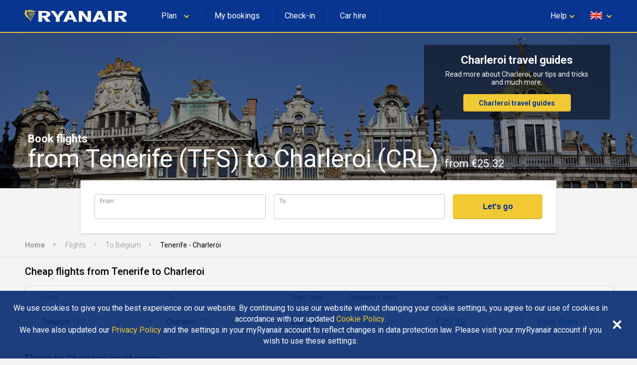

--- FILE ---
content_type: text/html
request_url: https://www.ryanair.com/flights/gb/en/flights-from-tenerife-to-charleroi
body_size: 34859
content:
<!doctype html>
<html lang="en">
<head>
    <meta http-equiv="X-UA-Compatible" content="IE=11"/>
<meta charset="UTF-8"/>
<meta http-equiv="content-type" content="text/html; charset=UTF-8"/>
<meta name="viewport" content="width=device-width, initial-scale=1, user-scalable=no"/>

    
    <title>Compare Tenerife - Charleroi flights from €25.32 | Ryanair.com</title>
    <meta name="keywords"/>
    
        <meta name="description" content="Book your flights from Tenerife to Charleroi today! Waste no time finding the best flight deals with Ryanair&#39;s Fare Finder"/>
        <link rel="canonical" href="https://www.ryanair.com/flights/gb/en/flights-from-tenerife-to-charleroi"/>
    



<script src="https://ajax.googleapis.com/ajax/libs/webfont/1.6.26/webfont.js"></script>
<script>
    WebFont.load({
        google: {families: ['Roboto:300,400,500,700']}
    });
</script>

<link rel="apple-touch-icon" sizes="57x57" href="/etc/designs/ryanair/favicon/apple-touch-icon-57x57.png"/>
<link rel="apple-touch-icon" sizes="60x60" href="/etc/designs/ryanair/favicon/apple-touch-icon-60x60.png"/>
<link rel="apple-touch-icon" sizes="72x72" href="/etc/designs/ryanair/favicon/apple-touch-icon-72x72.png"/>
<link rel="apple-touch-icon" sizes="76x76" href="/etc/designs/ryanair/favicon/apple-touch-icon-76x76.png"/>
<link rel="apple-touch-icon" sizes="114x114" href="/etc/designs/ryanair/favicon/apple-touch-icon-114x114.png"/>
<link rel="apple-touch-icon" sizes="120x120" href="/etc/designs/ryanair/favicon/apple-touch-icon-120x120.png"/>
<link rel="apple-touch-icon" sizes="144x144" href="/etc/designs/ryanair/favicon/apple-touch-icon-144x144.png"/>
<link rel="apple-touch-icon" sizes="152x152" href="/etc/designs/ryanair/favicon/apple-touch-icon-152x152.png"/>
<link rel="icon" type="image/png" href="/etc/designs/ryanair/favicon/favicon-32x32.png" sizes="32x32"/>
<link rel="icon" type="image/png" href="/etc/designs/ryanair/favicon/favicon-96x96.png" sizes="96x96"/>
<link rel="icon" type="image/png" href="/etc/designs/ryanair/favicon/favicon-16x16.png" sizes="16x16"/>
<link rel="shortcut icon" href="/etc/designs/ryanair/favicon/favicon.ico"/>
<meta name="msapplication-TileColor" content="#ffc40d"/>
<meta name="msapplication-TileImage" content="/etc/designs/ryanair/favicon/mstile-144x144.png"/>
<meta name="msapplication-config" content="/etc/designs/ryanair/favicon/browserconfig.xml"/>
<script type="application/ld+json">
    {
      "@context": "http://schema.org",
      "@type": "Organization",
      "url": "https://www.ryanair.com",
      "logo": "https://www.ryanair.com/etc/designs/ryanair/favicon/logo.png"
    }
</script>

<script>
    window.seoPages = {
        siteRootPath: "\/flights",
        currentMarket: {
            countryCode: "gb",
            languageCode: "en"
        },
        endpoints: {
            headerJsonPath: "\/content\/ryanair\/gb\/en.headerlinks.json",
            footerJsonPath: "\/content\/ryanair\/gb\/en.footer.json",
            enabledMarketsJsonPath: "\/flights\/site\u002Ddata\/enabled\u002Dmarkets.json",
            fareFinderConfigJsonPath: "\/content\/ryanair\/gb\/en.farefinder\u002Dconfig.json"
        }
    };
</script>


    
    
    
    
<link rel="stylesheet" href="/flights/designs/clientlib-all.bdc1fb866dd357fde3601bb47e4a2c6a.css" type="text/css">



    

    
    

    
    


</head>

<body class="seo-body">
<div id="ryanair-navbar" class="header nav-bar">
  <div class="container" id="menu-container">
    <div id="menu-toggle" class="menu-toggle">
      <div class="hamburger">
        <span></span>
        <span></span>
        <span></span>
      </div>
      <div class="cross">
        <span></span>
        <span></span>
      </div>
    </div>
    <a href="/gb/en/" class="ryanair-logo">
      <div>
        <svg viewBox="0 0 100 20" id="ryanair-logo" width="100%" height="100%">
          <path fill="#FFF" d="M23.8 14.3L21 10.6h-1.1v3.7h-3.3V4.6h4.9c3.6 0 5.9 1 5.9 3 0 1.4-1.3 2.2-3.1 2.7l3.2 4h-3.7zm-2.5-8h-1.5V9h1.6c1.7 0 2.6-.5 2.6-1.3.1-1-.7-1.4-2.7-1.4zM35.6 10.6v3.7h-3.3v-3.6l-4.8-6.1h3.6l1.4 2c.6.8 1.2 1.8 1.4 2.3.2-.5.8-1.5 1.4-2.3l1.4-2h3.6l-4.7 6zM48.1 14.3l-.9-2h-4.1l-.9 2h-3.4l4.7-9.7h3.2l4.7 9.7h-3.3zM46 9.5c-.3-.7-.7-1.9-.9-2.4-.1.5-.5 1.5-.8 2.3l-.5 1.2h2.7L46 9.5zM60.5 14.3L57.1 10c-.5-.6-1.1-1.4-1.4-2 0 .6.1 1.6.1 2.2v4.1h-3V4.6h3.3l3.2 4.3c.4.6 1.1 1.5 1.5 2 0-.6-.1-1.7-.1-2.3v-4h3v9.7h-3.2zM74.3 14.3l-.9-2h-4.1l-.9 2H65l4.7-9.7H73l4.7 9.7h-3.4zm-2.1-4.8c-.3-.7-.7-1.9-.9-2.4-.1.5-.5 1.5-.8 2.3l-.5 1.2h2.7l-.5-1.1zM79 14.3V4.6h3.3v9.7H79zM92.4 14.3l-2.9-3.7h-1.1v3.7h-3.3V4.6H90c3.6 0 5.9 1 5.9 3 0 1.4-1.3 2.2-3.1 2.7l3.2 4h-3.6zm-2.5-8h-1.5V9H90c1.7 0 2.6-.5 2.6-1.3.1-1-.7-1.4-2.7-1.4z"></path>
          <g fill="#F1C931">
            <path d="M11.2 4.2c.7.2 1.4.4 2.1.5h.5c.3 0 .5-.1.8-.2h.1c0 .1 0 .1-.1.2-.4.3-.8.5-1.2.6-.1 0-.3.1-.4.1-.5.2-1.1.2-1.6.2-1-.1-1.9-.4-2.9-.4-.9-.1-1.8.3-2.3 1-.1.4-.3.8-.3 1.2 0 .4.6.5.8.8l.3.6c.1.4.3.8.6 1.2.2.2.4.5.7.6.4.3.7.6.9 1 .2.4.4.7.5 1.1.1.2.2.4.2.7v.1c.1.2.1.4.2.5v.1c0 .1.1.3 0 .3-.2-.2-.3-.4-.4-.6-.1-.4-.4-.8-.7-1.2-.2-.2-.4-.5-.6-.7-.8-.9-2-1.5-2.9-2.3 0 0 0-.1-.1-.2-.1-.2-.2-.3-.3-.5-.2-.4-.5-.8-.7-1.3 0-.2-.1-.4-.1-.6v-.1c0-.2-.5-.3-.2-.7.2-.2.8-.4 1-.8v-.2s0-.1-.1-.1-.4.2-.4-.1v-.3c.1-.2.1-.4.1-.6 0-.1.1-.1.2-.1s.3-.1.4-.1c.3 0 .7 0 .9.2.1.2 0 .4 0 .6 0 .2-.2.3-.1.4h.2c.4-.3.8-.7 1.2-1.1.3-.3.8-.4 1.2-.3.9 0 1.6.3 2.5.5z"></path>
            <path d="M8.9 5.8c.1.2 0 .3-.1.5-.5.7-.7 1.6-1 2.4h-.1c-.1 0-.1-.1-.1-.2 0-.9.3-1.7.7-2.5.1-.1.2-.3.4-.2.1-.1.1 0 .2 0zM10.3 6c.1.3-.1.5-.2.8-.5 1-1.1 2-1.4 3.1 0 0 0 .1-.1.1h-.1c-.1-.4 0-.9.1-1.3.3-.9.6-1.8 1.1-2.7.1 0 .1-.1.1-.1.2 0 .4 0 .5.1zM11.7 6.1c.1.1.1.3 0 .4-.6 1.3-1.5 2.4-1.9 3.8l-.3.9c0 .1-.1.1-.1 0-.1-.1 0-.3 0-.4.1-1.1.4-2.2.9-3.1.2-.5.5-.9.7-1.4.1-.1.2-.3.4-.3.1 0 .2 0 .3.1zM13.3 6.2c.1.2 0 .3 0 .5-.4 1-1.1 1.9-1.6 2.9-.5.8-.8 1.7-1.1 2.5-.1.3-.2.5-.3.8h-.1c-.1-.1-.1-.2-.1-.3.1-1.1.5-2 .9-3 .5-1.1 1.1-2.1 1.6-3.2.1-.1.2-.3.4-.4.1 0 .2 0 .3.2z"></path>
          </g>
        </svg>
      </div>
    </a>
    <ul class="e-menu menu-links">
      <li id="plan-trip">
        <a href="javascript:void(0)">
          <span class="planId"></span>
          <div class="chevron icon-arrowdown desktop-laptop inline" icon-id="glyphs.chevron">
            <div>
              <svg viewBox="0 0 64 64" id="glyphs.chevron" width="100%" height="100%">
                <path d="M32.4 48.2c-1.5 0-3-.6-4.1-1.7l-21-20.6c-2.3-2.3-2.4-6-.1-8.3 2.3-2.3 6-2.4 8.3-.1L32.3 34l16.1-16.4c2.3-2.3 6-2.4 8.3-.1 2.3 2.3 2.4 6 .1 8.3L36.6 46.4c-1.1 1.1-2.6 1.8-4.2 1.8z"></path>
              </svg>
            </div>
          </div>
          <div class="pointer" hidden></div>
        </a>
        <span class="nav-bar-separator"></span>
      </li>
      <li id="manage-trips">
        <a href="/gb/en/check-in" class="myBookingsLabel">&nbsp;&nbsp;</a>
        <span class="nav-bar-separator"></span>
      </li>
      <li id="check-in-menu">
        <a href="/gb/en/check-in" class="checkInLabel">&nbsp;&nbsp;</a>
        <span class="nav-bar-separator"></span>
      </li>
      <li id="car-hire">
        <a href="https://car-hire.ryanair.com/en-ie/?clientId=664430" class="carHireLabel">&nbsp;&nbsp;</a>
        <span class="nav-bar-separator"></span>
      </li>
      <li id="hotels">
        <a href="http://holidays.ryanair.com/go/topnav_IE" class="holidaysLabel">&nbsp;&nbsp;</a>
      </li>
    </ul>
    <ul class="e-menu menu-user">
      <li id="useful" class="menu-links-right">
        <a href="javascript:void(0)">
          <span class="username">
            <span class="usefulTitleId"></span>
            <div class="chevron icon-arrowdown closer" icon-id="glyphs.chevron">
              <div>
                <svg viewBox="0 0 64 64" id="glyphs.chevron" width="100%" height="100%">
                  <path d="M32.4 48.2c-1.5 0-3-.6-4.1-1.7l-21-20.6c-2.3-2.3-2.4-6-.1-8.3 2.3-2.3 6-2.4 8.3-.1L32.3 34l16.1-16.4c2.3-2.3 6-2.4 8.3-.1 2.3 2.3 2.4 6 .1 8.3L36.6 46.4c-1.1 1.1-2.6 1.8-4.2 1.8z"></path>
                </svg>
              </div>
            </div>
          </span>
          <div class="tablet-phone-small-phone">
            <div class="icon-help" icon-id="glyphs.help">
              <div>
                <svg viewBox="0 0 64 64" id="glyphs.help" width="100%" height="100%">
                  <path d="M32 9.7C18.6 9.7 7.7 18.8 7.7 30c0 4.2 1.5 8.1 4.1 11.3-.4 3.8-1.4 8.4-4 13.1 0 0 9.8-2.1 16.4-5.2 2.4.7 5 1.1 7.8 1.1 13.4 0 24.3-9.1 24.3-20.3C56.3 18.7 45.4 9.7 32 9.7zm1.8 30.6h-4.6v-3.9h4.6v3.9zm4.5-12.9c-.8 1.1-1.8 2.1-3 2.9-.7.5-1.1 1-1.3 1.5-.2.5-.3 1.2-.3 2.1h-4.6c0-1.5.2-2.6.6-3.2.4-.7 1.3-1.5 2.6-2.5.8-.6 1.4-1.3 1.8-2 .4-.7.7-1.5.7-2.4 0-1-.2-1.7-.8-2.3s-1.2-.8-2.2-.8c-.8 0-1.5.2-2 .7-.5.5-.8 1.1-.8 2.1h-4.6c0-2.1.7-3.7 2.1-4.8 1.4-1.1 3.1-1.6 5.4-1.6 2.4 0 4.3.6 5.6 1.8s2 2.8 2 4.9c0 1.2-.4 2.5-1.2 3.6z"></path>
                </svg>
              </div>
            </div>
          </div>
          <div class="pointer" hidden></div>
        </a>
        <span class="nav-bar-separator"></span>
      </li>
      <li id="markets">
        <a href="javascript:void(0)">
          <span id="flag" class="ico-flag gb"></span>
          <div class="chevron icon-arrowdown closer desktop-laptop inline" icon-id="glyphs.chevron">
            <div>
              <svg viewBox="0 0 64 64" id="glyphs.chevron" width="100%" height="100%">
                <path d="M32.4 48.2c-1.5 0-3-.6-4.1-1.7l-21-20.6c-2.3-2.3-2.4-6-.1-8.3 2.3-2.3 6-2.4 8.3-.1L32.3 34l16.1-16.4c2.3-2.3 6-2.4 8.3-.1 2.3 2.3 2.4 6 .1 8.3L36.6 46.4c-1.1 1.1-2.6 1.8-4.2 1.8z"></path>
              </svg>
            </div>
          </div>
        </a>
        <div class="pointer" hidden></div>
      </li>
    </ul>
  </div>

  <div class="menu-dropdown active markets-drop drops" hidden>
    <div class="container">
      <div class="country-list">
        <div class="col-country">
          <ul class="nav-bar-ul marketsList">
            
          </ul>
        </div>
      </div>
    </div>
  </div>

  <div class="menu-dropdown active plan-trip-drop drops" hidden>
    <div class="container">
      <div class="dropdown-row">
        
      </div>
    </div>
  </div>

  <div class="menu-dropdown active useful-drop drops" hidden>
    <div class="container">
      <div class="dropdown-row">
        
      </div>
    </div>
  </div>

  <div class="ryanair-navbar-mobile">
    <ui class="FR-phone-menu">
      <div class="menu-level root">
        <div class="content">
          <ul class="links">
            <li class="title" id="planIdMobile">
              
            </li>
            <li class="title">
              <a href="/gb/en/check-in" class="no-link-style myBookingsLabel"></a>
            </li>
            <li class="title">
              <a href="/gb/en/check-in" class="no-link-style checkInLabel"></a>
            </li>
            <li class="title">
              <a href="http://holidays.ryanair.com/go/topnav_IE" class="no-link-style holidaysLabel"></a>
            </li>
            <li class="title">
              <a href="https://car-hire.ryanair.com/en-ie/?clientId=664430" class="no-link-style carHireLabel"></a>
            </li>
            <li class="title" id="usefulMobileId">
              
            </li>
          </ul>
          <div class="options">
            <button class="btn-markets" id="btn-markets">
                <span id="flag-mobile" class="ico-flag"></span><span id="flag-mobile-name"></span>
                <span id="flag-mobile-desc" class="description"></span>
            </button>
          </div>
        </div>
        <div class="menu-level" id="pnl-markets">
          <div class="content">
              <div class="head-inside-content">
                <button class="btn-back pm-chevron-right">
                  <svg viewBox="0 0 64 64" id="glyphs.chevron" width="100%" height="100%">
                    <path d="M32.4 48.2c-1.5 0-3-.6-4.1-1.7l-21-20.6c-2.3-2.3-2.4-6-.1-8.3 2.3-2.3 6-2.4 8.3-.1L32.3 34l16.1-16.4c2.3-2.3 6-2.4 8.3-.1 2.3 2.3 2.4 6 .1 8.3L36.6 46.4c-1.1 1.1-2.6 1.8-4.2 1.8z"></path>
                  </svg>
                  <span>Back</span>
                </button>
              </div>
              <ul class="markets marketsList">
                
              </ul>
          </div>
        </div>
        <div class="menu-level" id="pnl-explore">
          <div class="content" id="pnl-explore-content">
            <div class="head-inside-content">
              <button class="btn-back pm-chevron-right">
                <svg viewBox="0 0 64 64" id="glyphs.chevron" width="100%" height="100%">
                  <path d="M32.4 48.2c-1.5 0-3-.6-4.1-1.7l-21-20.6c-2.3-2.3-2.4-6-.1-8.3 2.3-2.3 6-2.4 8.3-.1L32.3 34l16.1-16.4c2.3-2.3 6-2.4 8.3-.1 2.3 2.3 2.4 6 .1 8.3L36.6 46.4c-1.1 1.1-2.6 1.8-4.2 1.8z"></path>
                </svg>
                <span>Back</span>
              </button>
            </div>
          </div>
        </div>
      </div>
    </ui>
  </div>
</div>

<div class="sub-header-container">
    <div><div id="hero-image" class="seo-hero-image-wrapper seo-hero-image--middle">
    <div class="lozad multi-image-picture">
        <img src="/flights/dam/city/CHARLEROI.jpg"/>
    </div>
    <div class="container">
        <h1 class="seo-hero-image-title">
            <span>
                Book flights
            </span>
            <span class="seo-hero-image-title--highlight">
                from Tenerife (TFS) to Charleroi (CRL)
                <small>
                    from €25.32
                </small>
            </span>
        </h1>
    </div>
</div>
</div>
    <div class="sub-header-relative-component-container">
    <div class="container hero-banner-position-relative">

    <div class="hero-banner-container">
        

        <h2 class="hero-banner-container__text-title">
            <span>Charleroi travel guides</span>
            
        </h2>

        <span class="hero-banner-container__text-paragraph">
            <span>Read more about Charleroi, our tips and tricks and much more.</span>
            
        </span>

        <div class="hero-banner-container__button">
            <a href="/try-somewhere-new/gb/en/travel-guides/filter/charleroi/">Charleroi travel guides</a>
            
        </div>
    </div>
</div>



</div>
    <div class="flight-search-overlap">
    <custom-flight-search (onSearch)="onSearchClicked($event)" show-only-airports-in-to hide-budget country-code="gb" language="en" currency="GBP" default-from="TFS" default-to="CRL"></custom-flight-search>
    <script src="https://assets.ryanair.com/seo-pages-components/PROD/flight-search_0.5.0.js" defer></script>
    <script>
        window.seoPagesFlightSearchConfig = {
            urlPattern: "https:\/\/www.ryanair.com\/gb\/en\/fare\u002Dfinder\/?originIata={from}\x26destinationIata={to}\x26dateOut={start\u002Ddate}\x26dateIn={end\u002Ddate}\x26priceValueTo={budget}",
            offset: "90",
            budget: "150"
        };
    </script>

</div>
    <div><div class="breadcrumb_container">
    <ul ontouchstart="" class="breadcrumb">
        <li>
            <a href="/gb/en/">Home</a>
            
        </li>
    
        <li>
            <a href="/flights/gb/en">Flights</a>
            
        </li>
    
        <li>
            <a href="/flights/gb/en/flights-to-belgium">To Belgium</a>
            
        </li>
    
        <li>
            
            <span class="breadcrumb-active">Tenerife - Charleroi</span>
        </li>
    </ul>
</div>
</div>
</div>

<div class="page-main-container">
    <div>
    
    <div class="flights-list">
        <h2 class="flights-list__header">
            Cheap flights from Tenerife to Charleroi
        </h2>

        <div class="flights-list-big">
            <div class="flights-list-big__row-header">
                <div>From</div>
                <div>To</div>
                <div>Flight type</div>
                <div>Departure date</div>
                <div>Fare</div>
                <div></div>
            </div>
            <div class="flights-list-big__row">
                <div>Tenerife
                    <small>TFS</small>
                </div>
                <div>Charleroi
                    <small>CRL</small>
                </div>
                <div>one way</div>
                <div>Tue 27 Jan</div>
                <div>€25.32</div>
                <div>
                    <a class="button" href="/gb/en/trip/flights/select?adults=1&teens=0&children=0&infants=0&dateOut=2026-01-27&isConnectedFlight=false&isReturn=false&discount=0&originIata=TFS&destinationIata=CRL&tpAdults=1&tpTeens=0&tpChildren=0&tpInfants=0&tpStartDate=2026-01-27&tpDiscount=0&tpOriginIata=TFS&tpDestinationIata=CRL">Book flight</a>
                </div>
            </div>

        </div>

        <div class="flights-list-mobile">
            <a class="flights-list-mobile__row" href="/gb/en/trip/flights/select?adults=1&teens=0&children=0&infants=0&dateOut=2026-01-27&isConnectedFlight=false&isReturn=false&discount=0&originIata=TFS&destinationIata=CRL&tpAdults=1&tpTeens=0&tpChildren=0&tpInfants=0&tpStartDate=2026-01-27&tpDiscount=0&tpOriginIata=TFS&tpDestinationIata=CRL">
                <div class="flights-list-mobile__row-header">
                    <div>
                        <span>Fly out</span>
                        <span>Tue 27 Jan</span>
                    </div>
                    <div>one way</div>
                </div>

                <div class="flights-list-mobile__row-departure">
                    <div>Tenerife
                        <span>TFS</span>
                    </div>
                    <small>From</small>
                </div>

                <div class="flights-list-mobile__row-arrival">
                    <div>Charleroi
                        <span>CRL</span>
                    </div>
                    <small>€25.32</small>
                </div>
            </a>

        </div>
    </div>



</div>
    <div>
    <div>
    <div class="seo-articles-list__list-header">
        <h2 class="seo-articles-list__list-title fadeInUp">Flying to Charleroi must reads</h2>
    </div>
    <div class="seo-articles-list__list">
        <div class="seo-articles-list__list--scrolled">
            <a class="seo-article-tile fadeInNanoUp" href="/try-somewhere-new/gb/en/travel-guides/adrenaline-things-to-do-in-charleroi/">
    
    
        <img src="/try-somewhere-new/dam/gb/en/CHARL%20JUNK%20THUMB.jpeg.transform/te-image-placeholder/image.3c6fcb0535640607975e8af1aee41d74.jpeg" data-ie11src="/try-somewhere-new/dam/gb/en/CHARL%20JUNK%20THUMB.jpeg.transform/seo-te-article-tile-large/image.3c6fcb0535640607975e8af1aee41d74.jpeg" data-srcset="/try-somewhere-new/dam/gb/en/CHARL%20JUNK%20THUMB.jpeg.transform/seo-te-article-tile-small/image.3c6fcb0535640607975e8af1aee41d74.jpeg 480w,
                          /try-somewhere-new/dam/gb/en/CHARL%20JUNK%20THUMB.jpeg.transform/seo-te-article-tile-medium/image.3c6fcb0535640607975e8af1aee41d74.jpeg 768w,
                          /try-somewhere-new/dam/gb/en/CHARL%20JUNK%20THUMB.jpeg.transform/seo-te-article-tile-large/image.3c6fcb0535640607975e8af1aee41d74.jpeg 1024w" alt="things-to-do-in-charleroi" class=" lozad"/>
    

    

    <div class="seo-article-tile__content">
        <div class="sub-title">
            A thrill-seeker’s guide to Charleroi 
        </div>
        <div class="text-section te-content text-regular">
            Fall head over heels – literally – for the Charleroi region and see the area from new heights. Here’s our ultimate thrill-seeker’s guide to the Belgian city. 
        </div>
    </div>
</a>

        
            <a class="seo-article-tile fadeInNanoUp" href="/try-somewhere-new/gb/en/travel-guides/what-to-see-in-charleroi-belgium/">
    
    
        <img src="/try-somewhere-new/dam/gb/en/CHARL%2036%20THUMB.jpeg.transform/te-image-placeholder/image.b5bd3a5c3ca409ac078e2f021a6b7406.jpeg" data-ie11src="/try-somewhere-new/dam/gb/en/CHARL%2036%20THUMB.jpeg.transform/seo-te-article-tile-large/image.b5bd3a5c3ca409ac078e2f021a6b7406.jpeg" data-srcset="/try-somewhere-new/dam/gb/en/CHARL%2036%20THUMB.jpeg.transform/seo-te-article-tile-small/image.b5bd3a5c3ca409ac078e2f021a6b7406.jpeg 480w,
                          /try-somewhere-new/dam/gb/en/CHARL%2036%20THUMB.jpeg.transform/seo-te-article-tile-medium/image.b5bd3a5c3ca409ac078e2f021a6b7406.jpeg 768w,
                          /try-somewhere-new/dam/gb/en/CHARL%2036%20THUMB.jpeg.transform/seo-te-article-tile-large/image.b5bd3a5c3ca409ac078e2f021a6b7406.jpeg 1024w" alt="what-to-see-in-charleroi" class=" lozad"/>
    

    

    <div class="seo-article-tile__content">
        <div class="sub-title">
            36 hours in Charleroi 
        </div>
        <div class="text-section te-content text-regular">
            Dig beneath the rubble and unearth the stunning edgy grit of Belgium’s Charleroi. Here’s how we think you should spend 36 hours exploring Le Pays Noir. 
        </div>
    </div>
</a>

        
            <a class="seo-article-tile fadeInNanoUp" href="/try-somewhere-new/gb/en/travel-tips/tips-for-travelling-with-kids/">
    
    
        <img src="/try-somewhere-new/dam/gb/es/consejos-utiles-para-viajar-con-ninos/family-travel-tips-thumb.jpg.transform/te-image-placeholder/image.beba22a477ffb10cd12aac948cbbd975.jpg" data-ie11src="/try-somewhere-new/dam/gb/es/consejos-utiles-para-viajar-con-ninos/family-travel-tips-thumb.jpg.transform/seo-te-article-tile-large/image.beba22a477ffb10cd12aac948cbbd975.jpg" data-srcset="/try-somewhere-new/dam/gb/es/consejos-utiles-para-viajar-con-ninos/family-travel-tips-thumb.jpg.transform/seo-te-article-tile-small/image.beba22a477ffb10cd12aac948cbbd975.jpg 480w,
                          /try-somewhere-new/dam/gb/es/consejos-utiles-para-viajar-con-ninos/family-travel-tips-thumb.jpg.transform/seo-te-article-tile-medium/image.beba22a477ffb10cd12aac948cbbd975.jpg 768w,
                          /try-somewhere-new/dam/gb/es/consejos-utiles-para-viajar-con-ninos/family-travel-tips-thumb.jpg.transform/seo-te-article-tile-large/image.beba22a477ffb10cd12aac948cbbd975.jpg 1024w" class=" lozad"/>
    

    

    <div class="seo-article-tile__content">
        <div class="sub-title">
            Tips for Travelling with Kids – The Ryanair Guide
        </div>
        <div class="text-section te-content text-regular">
            Time…

It’s the one thing any busy parent doesn’t have enough of.  And when you’re travelling with kids, you definitely want to use what little you do have to focus on the right things — having fun. 

        </div>
    </div>
</a>

        
            <a class="seo-article-tile fadeInNanoUp" href="/try-somewhere-new/gb/en/travel-tips/tips-for-flying-under-twos/">
    
    
        <img src="/try-somewhere-new/dam/gb/en/smiley-baby.jpg.transform/te-image-placeholder/image.4680deb1f0151abf872cc6c80fff08f2.jpg" data-ie11src="/try-somewhere-new/dam/gb/en/smiley-baby.jpg.transform/seo-te-article-tile-large/image.4680deb1f0151abf872cc6c80fff08f2.jpg" data-srcset="/try-somewhere-new/dam/gb/en/smiley-baby.jpg.transform/seo-te-article-tile-small/image.4680deb1f0151abf872cc6c80fff08f2.jpg 480w,
                          /try-somewhere-new/dam/gb/en/smiley-baby.jpg.transform/seo-te-article-tile-medium/image.4680deb1f0151abf872cc6c80fff08f2.jpg 768w,
                          /try-somewhere-new/dam/gb/en/smiley-baby.jpg.transform/seo-te-article-tile-large/image.4680deb1f0151abf872cc6c80fff08f2.jpg 1024w" class=" lozad"/>
    

    

    <div class="seo-article-tile__content">
        <div class="sub-title">
            Baby on Board: Tips for Flying with Under Twos
        </div>
        <div class="text-section te-content text-regular">
            Nobody ever said flying with young children and babies was going to be easy. We’ve asked five mums who travel frequently for their advice – check out their practical tips and tricks...
        </div>
    </div>
</a>

        </div>
    </div>
</div>



</div>
    <div>
    
    
    <div class="banner-container">
        <div class="banner-container__picture">
            
            
    <picture class="lozad multi-image-picture" data-iesrc="/flights/dam/default_banner_large.jpg.transform/seo-banner-large/image.131eafadf18f37c0e9d0378745bc911c.jpg">
        <source src="/flights/dam/default_banner_large.jpg.transform/te-image-placeholder/image.131eafadf18f37c0e9d0378745bc911c.jpg"/>
        <source srcset="/flights/dam/default_banner_large.jpg.transform/seo-banner-large/image.131eafadf18f37c0e9d0378745bc911c.jpg" media="(min-width: 1024px)"/>
        <source srcset="/flights/dam/default_banner_medium.jpg.transform/seo-banner-medium/image.131eafadf18f37c0e9d0378745bc911c.jpg" media="(min-width: 768px)"/>
        <source srcset="/flights/dam/default_banner_small.jpg.transform/seo-banner-small/image.e61235efc91740110269ede0906279c2.jpg"/>
    </picture>

        </div>
        <div class="banner-container__content">
            <h2 class="banner-container__text-title">
                <span>Charleroi travel guides</span>
            </h2>

            <span class="banner-container__text-paragraph">
                <span>Read more about Charleroi, our tips and tricks and much more.</span>
                
            </span>

            <div class="banner-container__button">
                <a href="/try-somewhere-new/gb/en/travel-guides/filter/charleroi/">Charleroi travel guides</a>
            </div>
        </div>
    </div>




</div>
    <div>
    



</div>
    <div>
    
    



</div>
    <div>
    
    




</div>
    <div>
    
    <div class="links-list-container">
        <h2 class="links-list-container__header">More popular flights from Tenerife and to Charleroi</h2>
        <ul>
            <li><a href="/flights/gb/en/flights-to-charleroi">To Charleroi</a></li>
        </ul>
    </div>




</div>
    <div>
    
    <div class="links-list-container">
        <h2 class="links-list-container__header">Explore the Ryanair network</h2>
        <ul>
            <li><a href="/flights/gb/en/flights-to-cities">Flights To Cities</a></li>
        
            <li><a href="/flights/gb/en/city-to-city-flights">City To City Flights</a></li>
        
            <li><a href="/flights/gb/en/flights-to-country">Flights To Country</a></li>
        
            <li><a href="/flights/gb/en/flights-to-region">Flights To Region</a></li>
        </ul>
    </div>




</div>
</div>


<div>
    <div class="footer" id="te-footer">
    <div class="top-section">
        <div class="container">
            <div class="top-section-header">
              <svg xmlns="http://www.w3.org/2000/svg" xmlns:xlink="http://www.w3.org/1999/xlink" version="1.1" id="Layer_1" x="0px" y="0px" width="64px" height="64px" viewBox="0 0 64 64" enable-background="new 0 0 64 64" xml:space="preserve">
                <g>
                  <path fill="#F1C931" d="M39.9,10.6c3.1,1,6.3,1.8,9.6,2.2h2.3l0.1-0.1c1.4,0,2.4-0.6,3.7-0.9c0.1,0,0.5-0.1,0.6,0.1   c0.1,0.3,0,0.5-0.3,0.7c-1.6,1.3-3.6,2.2-5.4,2.9l0,0c-0.6,0.1-1.3,0.4-1.9,0.6c-2.3,0.7-4.9,1.1-7.3,0.9   c-4.7-0.2-8.7-1.9-12.8-1.7c-4.1-0.2-7.9,1.3-10.1,4.4c-1.1,1.6-2,3.3-2.3,5.1c0.1,1.7,2.5,2.3,3.4,3.7c0.5,0.8,0.8,1.8,1.1,2.6   c1,1.8,2,3.5,3.2,5.2l0,0c0.7,1.1,1.8,2.1,3.2,2.7c1.7,1.2,3.2,2.8,4.2,4.4l0,0c1,1.6,1.6,3.3,2.4,5c0.4,1,0.7,2,1,3   c0.1,0.1,0.1,0.2,0.2,0.4c0.3,0.8,0.5,1.7,0.9,2.4c-0.1,0.1,0.1,0.2,0.1,0.3c0,0.5,0.5,1.1-0.1,1.4c-0.9-0.8-1.3-1.9-1.8-2.7   c-1-1.8-2.2-3.4-3.4-5.1l0,0c-0.8-1-1.6-2-2.5-3c-3.7-4.1-9.1-6.5-13-10.4l0,0c-0.3-0.3-0.6-0.7-0.8-1l0,0   c-0.5-0.7-0.8-1.4-1.2-2.1l0,0c-1.2-1.8-2.4-3.7-3.2-5.7c-0.2-0.8-0.5-1.6-0.5-2.5l-0.1-0.3c0.1-0.9-2.1-1.4-0.9-3.1   c0.8-0.8,3.7-1.8,4.7-3.4c0-0.2,0.1-0.5-0.1-0.7c0-0.2-0.2-0.3-0.3-0.5c-0.6-0.7-2.1-0.1-2-1.2c0.2,0,0-0.1,0.1-0.2   c-0.1-0.5-0.1-0.8,0-1.3c0.3-0.8,0.6-1.8,0.5-2.6c0.1-0.3,0.4-0.5,0.7-0.6c0.6-0.2,1.2-0.2,1.8-0.3l0.1,0.1c1.4-0.1,3.1,0,4.1,1.1   c0.4,0.8,0.1,1.8-0.1,2.7c-0.1,0.5-0.6,0.9-0.5,1.4c0.2,0.2,0.6,0.2,0.8,0.1c2.1-1.3,4-3.1,5.6-4.9c1.4-1.3,3.6-1.8,5.5-1.5   C32.9,8.4,36.2,9.7,39.9,10.6z"></path>
                  <path fill="#F1C931" d="M29.7,17.7c0.6,0.7-0.2,1.4-0.4,2c-2.3,3.5-3.1,7.4-4.7,11.1C24.5,31,24.3,31,24.2,31   c-0.4-0.3-0.4-0.8-0.4-1.2c0.3-4,1.4-7.8,3.1-11.4c0.4-0.6,1.1-1.2,2-1.1C29.2,17.3,29.5,17.5,29.7,17.7z"></path>
                  <path fill="#F1C931" d="M35.8,18.8c0.3,1.3-0.7,2.4-1.1,3.6c-2.3,4.5-5,8.9-6.3,13.7c-0.1,0.2-0.2,0.4-0.3,0.4   c-0.2,0.1-0.4,0-0.4-0.2c-0.5-1.9,0.1-3.9,0.6-5.7c1.3-4,2.8-8.2,5-11.9c0.3-0.2,0.3-0.4,0.6-0.4C34.6,18.2,35.4,18.2,35.8,18.8z"></path>
                  <path fill="#F1C931" d="M42.3,19c0.6,0.5,0.3,1.3,0.1,1.9c-2.6,5.8-6.9,10.9-8.7,17c-0.5,1.3-0.8,2.6-1.2,4   c-0.1,0.2-0.4,0.2-0.7,0.2c-0.2-0.6-0.2-1.3-0.2-1.9c0.6-4.9,1.7-9.7,4.1-14c1.1-2.1,2.2-4.1,3.3-6.2c0.3-0.6,0.9-1.1,1.7-1.3   C41.3,18.6,41.9,18.8,42.3,19z"></path>
                  <path fill="#F1C931" d="M49.6,19.3c0.4,0.7,0,1.5-0.2,2.2c-1.7,4.7-4.8,8.6-7.3,12.9c-2.2,3.5-3.6,7.4-5,11.2   c-0.5,1.1-0.7,2.4-1.3,3.5c0,0.1-0.2,0-0.3,0.1c-0.4-0.3-0.3-0.8-0.4-1.2c0.3-4.8,2.1-9.1,3.9-13.4c2.2-4.8,5.1-9.4,7-14.4   c0.3-0.6,0.8-1.4,1.7-1.6C48.4,18.5,49.1,18.8,49.6,19.3z"></path>
                </g>
                </svg>
                <span id="top-section-header-title"></span>
            </div>
            <ul class="facts">
                
            </ul>
        </div>
    </div>

    <div class="useful-links-mobile">
        
    </div>

    <div class="container footer-navigation">
        <div class="useful-links">
            
        </div>
        <div class="social-media">
            <div class="social-icons">
                <h3 id="social-icons-title"></h3>
                <div class="social-icon-container">
                    

                </div>
            </div>
            <div class="download-app">
                <h3 id="download-app-title"></h3>
                
            </div>

            <div class="partner-logos">
                <h3 id="partner-logos-title"></h3>
                
            </div>
            <div class="payment-placeholder payment-methods">
              
          </div>
        </div>
    </div>

    <div class="legal-info">
        <div class="holder container">
            <ul class="legal-list clearfix">
                
            </ul>
            <div class="copyright">
                <div class="payment-placeholder payment-methods">
                    
                </div>
                <p>
                  <svg xmlns="http://www.w3.org/2000/svg" xmlns:xlink="http://www.w3.org/1999/xlink" version="1.1" id="Layer_1" x="0px" y="0px" width="64px" height="64px" viewBox="0 0 64 64" enable-background="new 0 0 64 64" xml:space="preserve">
                    <g>
                      <path fill="#F1C931" d="M39.9,10.6c3.1,1,6.3,1.8,9.6,2.2h2.3l0.1-0.1c1.4,0,2.4-0.6,3.7-0.9c0.1,0,0.5-0.1,0.6,0.1   c0.1,0.3,0,0.5-0.3,0.7c-1.6,1.3-3.6,2.2-5.4,2.9l0,0c-0.6,0.1-1.3,0.4-1.9,0.6c-2.3,0.7-4.9,1.1-7.3,0.9   c-4.7-0.2-8.7-1.9-12.8-1.7c-4.1-0.2-7.9,1.3-10.1,4.4c-1.1,1.6-2,3.3-2.3,5.1c0.1,1.7,2.5,2.3,3.4,3.7c0.5,0.8,0.8,1.8,1.1,2.6   c1,1.8,2,3.5,3.2,5.2l0,0c0.7,1.1,1.8,2.1,3.2,2.7c1.7,1.2,3.2,2.8,4.2,4.4l0,0c1,1.6,1.6,3.3,2.4,5c0.4,1,0.7,2,1,3   c0.1,0.1,0.1,0.2,0.2,0.4c0.3,0.8,0.5,1.7,0.9,2.4c-0.1,0.1,0.1,0.2,0.1,0.3c0,0.5,0.5,1.1-0.1,1.4c-0.9-0.8-1.3-1.9-1.8-2.7   c-1-1.8-2.2-3.4-3.4-5.1l0,0c-0.8-1-1.6-2-2.5-3c-3.7-4.1-9.1-6.5-13-10.4l0,0c-0.3-0.3-0.6-0.7-0.8-1l0,0   c-0.5-0.7-0.8-1.4-1.2-2.1l0,0c-1.2-1.8-2.4-3.7-3.2-5.7c-0.2-0.8-0.5-1.6-0.5-2.5l-0.1-0.3c0.1-0.9-2.1-1.4-0.9-3.1   c0.8-0.8,3.7-1.8,4.7-3.4c0-0.2,0.1-0.5-0.1-0.7c0-0.2-0.2-0.3-0.3-0.5c-0.6-0.7-2.1-0.1-2-1.2c0.2,0,0-0.1,0.1-0.2   c-0.1-0.5-0.1-0.8,0-1.3c0.3-0.8,0.6-1.8,0.5-2.6c0.1-0.3,0.4-0.5,0.7-0.6c0.6-0.2,1.2-0.2,1.8-0.3l0.1,0.1c1.4-0.1,3.1,0,4.1,1.1   c0.4,0.8,0.1,1.8-0.1,2.7c-0.1,0.5-0.6,0.9-0.5,1.4c0.2,0.2,0.6,0.2,0.8,0.1c2.1-1.3,4-3.1,5.6-4.9c1.4-1.3,3.6-1.8,5.5-1.5   C32.9,8.4,36.2,9.7,39.9,10.6z"></path>
                      <path fill="#F1C931" d="M29.7,17.7c0.6,0.7-0.2,1.4-0.4,2c-2.3,3.5-3.1,7.4-4.7,11.1C24.5,31,24.3,31,24.2,31   c-0.4-0.3-0.4-0.8-0.4-1.2c0.3-4,1.4-7.8,3.1-11.4c0.4-0.6,1.1-1.2,2-1.1C29.2,17.3,29.5,17.5,29.7,17.7z"></path>
                      <path fill="#F1C931" d="M35.8,18.8c0.3,1.3-0.7,2.4-1.1,3.6c-2.3,4.5-5,8.9-6.3,13.7c-0.1,0.2-0.2,0.4-0.3,0.4   c-0.2,0.1-0.4,0-0.4-0.2c-0.5-1.9,0.1-3.9,0.6-5.7c1.3-4,2.8-8.2,5-11.9c0.3-0.2,0.3-0.4,0.6-0.4C34.6,18.2,35.4,18.2,35.8,18.8z"></path>
                      <path fill="#F1C931" d="M42.3,19c0.6,0.5,0.3,1.3,0.1,1.9c-2.6,5.8-6.9,10.9-8.7,17c-0.5,1.3-0.8,2.6-1.2,4   c-0.1,0.2-0.4,0.2-0.7,0.2c-0.2-0.6-0.2-1.3-0.2-1.9c0.6-4.9,1.7-9.7,4.1-14c1.1-2.1,2.2-4.1,3.3-6.2c0.3-0.6,0.9-1.1,1.7-1.3   C41.3,18.6,41.9,18.8,42.3,19z"></path>
                      <path fill="#F1C931" d="M49.6,19.3c0.4,0.7,0,1.5-0.2,2.2c-1.7,4.7-4.8,8.6-7.3,12.9c-2.2,3.5-3.6,7.4-5,11.2   c-0.5,1.1-0.7,2.4-1.3,3.5c0,0.1-0.2,0-0.3,0.1c-0.4-0.3-0.3-0.8-0.4-1.2c0.3-4.8,2.1-9.1,3.9-13.4c2.2-4.8,5.1-9.4,7-14.4   c0.3-0.6,0.8-1.4,1.7-1.6C48.4,18.5,49.1,18.8,49.6,19.3z"></path>
                    </g>
                    </svg>
                  <span>2018 &copy; Ryanair DAC. All rights reserved.</span>
                </p>
            </div>
        </div>
    </div>
</div>
</div>

<div id="cookie-popup" class="cookie-popup">
    <div class="cookie-popup__content">
        <div>
            We use cookies to give you the best experience on our website. By continuing to use our website without changing your cookie settings, you agree to our use of cookies in accordance with our updated <a target="_blank" class="cookie-policy-link" href="/gb/en/corporate/cookies">Cookie Policy</a>.
        </div>
        <div>
            We have also updated our  <a target="_blank" class="cookie-policy-link" href="/gb/en/corporate/privacy-policy"> Privacy Policy</a> and the settings in your myRyanair account to reflect changes in data protection law. Please visit your myRyanair account if you wish to use these settings.
        </div>
    </div>
    <div class="cookie-popup__close-btn">
        <span class="cookie-popup__close-icon" onclick="cookiePopup.acceptCookiePolicy()">
            <svg viewBox=" -367 269 64 64 " id="glyphs.close " width="100%" height="100%">
                <path d="M-327.4 301l15-15c2.2-2.2 2.2-5.7 0-7.9s-5.7-2.2-7.7 0l-15 15-15-14.8c-2.2-2.2-5.7-2.2-7.7 0-2.2 2.2-2.2 5.7 0 7.9l15 15-15 15c-2.2 2.1-2.2 5.5 0 7.8 1.1 1.1 2.5 1.6 3.9 1.6s2.8-.5 3.9-1.6l15-15 15 15c1.1 1.1 2.5 1.6 3.9 1.6s2.8-.5 3.9-1.6c2.2-2.2 2.2-5.7 0-7.9l-15.2-15.1z "></path>
            </svg>
        </span>
    </div>
</div>



    
<script src="/flights/designs/clientlib-all.9595df6e952fc06f32c182f92b34153d.js"></script>










</body>
</html>


--- FILE ---
content_type: application/javascript
request_url: https://assets.ryanair.com/seo-pages-components/PROD/flight-search_0.5.0.js
body_size: 104302
content:
!function(r){function e(e){for(var t,p,c=e[0],a=e[1],f=e[2],l=0,s=[];l<c.length;l++)o[p=c[l]]&&s.push(o[p][0]),o[p]=0;for(t in a)Object.prototype.hasOwnProperty.call(a,t)&&(r[t]=a[t]);for(i&&i(e);s.length;)s.shift()();return u.push.apply(u,f||[]),n()}function n(){for(var r,e=0;e<u.length;e++){for(var n=u[e],t=!0,c=1;c<n.length;c++)0!==o[n[c]]&&(t=!1);t&&(u.splice(e--,1),r=p(p.s=n[0]))}return r}var t={},o={0:0},u=[];function p(e){if(t[e])return t[e].exports;var n=t[e]={i:e,l:!1,exports:{}};return r[e].call(n.exports,n,n.exports,p),n.l=!0,n.exports}p.m=r,p.c=t,p.d=function(r,e,n){p.o(r,e)||Object.defineProperty(r,e,{configurable:!1,enumerable:!0,get:n})},p.r=function(r){Object.defineProperty(r,"__esModule",{value:!0})},p.n=function(r){var e=r&&r.__esModule?function(){return r.default}:function(){return r};return p.d(e,"a",e),e},p.o=function(r,e){return Object.prototype.hasOwnProperty.call(r,e)},p.p="";var c=window.webpackJsonp=window.webpackJsonp||[],a=c.push.bind(c);c.push=e,c=c.slice();for(var f=0;f<c.length;f++)e(c[f]);var i=a;n()}([]);
(window.webpackJsonp=window.webpackJsonp||[]).push([[2],{"+auO":function(t,e,n){var r=n("XKFU"),o=n("lvtm");r(r.S,"Math",{cbrt:function(t){return o(t=+t)*Math.pow(Math.abs(t),1/3)}})},"+oPb":function(t,e,n){"use strict";n("OGtf")("blink",function(t){return function(){return t(this,"blink","","")}})},"+rLv":function(t,e,n){var r=n("dyZX").document;t.exports=r&&r.documentElement},"/KAi":function(t,e,n){var r=n("XKFU"),o=n("dyZX").isFinite;r(r.S,"Number",{isFinite:function(t){return"number"==typeof t&&o(t)}})},"/SS/":function(t,e,n){var r=n("XKFU");r(r.S,"Object",{setPrototypeOf:n("i5dc").set})},"/e88":function(t,e){t.exports="\t\n\v\f\r \xa0\u1680\u180e\u2000\u2001\u2002\u2003\u2004\u2005\u2006\u2007\u2008\u2009\u200a\u202f\u205f\u3000\u2028\u2029\ufeff"},"0/R4":function(t,e){t.exports=function(t){return"object"==typeof t?null!==t:"function"==typeof t}},"0E+W":function(t,e,n){n("elZq")("Array")},"0LDn":function(t,e,n){"use strict";n("OGtf")("italics",function(t){return function(){return t(this,"i","","")}})},"0TWp":function(t,e,n){!function(){"use strict";!function(t){var e=t.performance;function n(t){e&&e.mark&&e.mark(t)}function r(t,n){e&&e.measure&&e.measure(t,n)}if(n("Zone"),t.Zone)throw new Error("Zone already loaded.");var o,i=function(){function e(t,e){this._properties=null,this._parent=t,this._name=e?e.name||"unnamed":"<root>",this._properties=e&&e.properties||{},this._zoneDelegate=new u(this,this._parent&&this._parent._zoneDelegate,e)}return e.assertZonePatched=function(){if(t.Promise!==F.ZoneAwarePromise)throw new Error("Zone.js has detected that ZoneAwarePromise `(window|global).Promise` has been overwritten.\nMost likely cause is that a Promise polyfill has been loaded after Zone.js (Polyfilling Promise api is not necessary when zone.js is loaded. If you must load one, do so before loading zone.js.)")},Object.defineProperty(e,"root",{get:function(){for(var t=e.current;t.parent;)t=t.parent;return t},enumerable:!0,configurable:!0}),Object.defineProperty(e,"current",{get:function(){return O.zone},enumerable:!0,configurable:!0}),Object.defineProperty(e,"currentTask",{get:function(){return P},enumerable:!0,configurable:!0}),e.__load_patch=function(o,i){if(F.hasOwnProperty(o))throw Error("Already loaded patch: "+o);if(!t["__Zone_disable_"+o]){var a="Zone:"+o;n(a),F[o]=i(t,e,E),r(a,a)}},Object.defineProperty(e.prototype,"parent",{get:function(){return this._parent},enumerable:!0,configurable:!0}),Object.defineProperty(e.prototype,"name",{get:function(){return this._name},enumerable:!0,configurable:!0}),e.prototype.get=function(t){var e=this.getZoneWith(t);if(e)return e._properties[t]},e.prototype.getZoneWith=function(t){for(var e=this;e;){if(e._properties.hasOwnProperty(t))return e;e=e._parent}return null},e.prototype.fork=function(t){if(!t)throw new Error("ZoneSpec required!");return this._zoneDelegate.fork(this,t)},e.prototype.wrap=function(t,e){if("function"!=typeof t)throw new Error("Expecting function got: "+t);var n=this._zoneDelegate.intercept(this,t,e),r=this;return function(){return r.runGuarded(n,this,arguments,e)}},e.prototype.run=function(t,e,n,r){void 0===e&&(e=void 0),void 0===n&&(n=null),void 0===r&&(r=null),O={parent:O,zone:this};try{return this._zoneDelegate.invoke(this,t,e,n,r)}finally{O=O.parent}},e.prototype.runGuarded=function(t,e,n,r){void 0===e&&(e=null),void 0===n&&(n=null),void 0===r&&(r=null),O={parent:O,zone:this};try{try{return this._zoneDelegate.invoke(this,t,e,n,r)}catch(t){if(this._zoneDelegate.handleError(this,t))throw t}}finally{O=O.parent}},e.prototype.runTask=function(t,e,n){if(t.zone!=this)throw new Error("A task can only be run in the zone of creation! (Creation: "+(t.zone||g).name+"; Execution: "+this.name+")");if(t.state!==y||t.type!==x){var r=t.state!=k;r&&t._transitionTo(k,b),t.runCount++;var o=P;P=t,O={parent:O,zone:this};try{t.type==T&&t.data&&!t.data.isPeriodic&&(t.cancelFn=null);try{return this._zoneDelegate.invokeTask(this,t,e,n)}catch(t){if(this._zoneDelegate.handleError(this,t))throw t}}finally{t.state!==y&&t.state!==S&&(t.type==x||t.data&&t.data.isPeriodic?r&&t._transitionTo(b,k):(t.runCount=0,this._updateTaskCount(t,-1),r&&t._transitionTo(y,k,y))),O=O.parent,P=o}}},e.prototype.scheduleTask=function(t){if(t.zone&&t.zone!==this)for(var e=this;e;){if(e===t.zone)throw Error("can not reschedule task to "+this.name+" which is descendants of the original zone "+t.zone.name);e=e.parent}t._transitionTo(m,y);var n=[];t._zoneDelegates=n,t._zone=this;try{t=this._zoneDelegate.scheduleTask(this,t)}catch(e){throw t._transitionTo(S,m,y),this._zoneDelegate.handleError(this,e),e}return t._zoneDelegates===n&&this._updateTaskCount(t,1),t.state==m&&t._transitionTo(b,m),t},e.prototype.scheduleMicroTask=function(t,e,n,r){return this.scheduleTask(new c(w,t,e,n,r,null))},e.prototype.scheduleMacroTask=function(t,e,n,r,o){return this.scheduleTask(new c(T,t,e,n,r,o))},e.prototype.scheduleEventTask=function(t,e,n,r,o){return this.scheduleTask(new c(x,t,e,n,r,o))},e.prototype.cancelTask=function(t){if(t.zone!=this)throw new Error("A task can only be cancelled in the zone of creation! (Creation: "+(t.zone||g).name+"; Execution: "+this.name+")");t._transitionTo(_,b,k);try{this._zoneDelegate.cancelTask(this,t)}catch(e){throw t._transitionTo(S,_),this._zoneDelegate.handleError(this,e),e}return this._updateTaskCount(t,-1),t._transitionTo(y,_),t.runCount=0,t},e.prototype._updateTaskCount=function(t,e){var n=t._zoneDelegates;-1==e&&(t._zoneDelegates=null);for(var r=0;r<n.length;r++)n[r]._updateTaskCount(t.type,e)},e.__symbol__=D,e}(),a={name:"",onHasTask:function(t,e,n,r){return t.hasTask(n,r)},onScheduleTask:function(t,e,n,r){return t.scheduleTask(n,r)},onInvokeTask:function(t,e,n,r,o,i){return t.invokeTask(n,r,o,i)},onCancelTask:function(t,e,n,r){return t.cancelTask(n,r)}},u=function(){function t(t,e,n){this._taskCounts={microTask:0,macroTask:0,eventTask:0},this.zone=t,this._parentDelegate=e,this._forkZS=n&&(n&&n.onFork?n:e._forkZS),this._forkDlgt=n&&(n.onFork?e:e._forkDlgt),this._forkCurrZone=n&&(n.onFork?this.zone:e.zone),this._interceptZS=n&&(n.onIntercept?n:e._interceptZS),this._interceptDlgt=n&&(n.onIntercept?e:e._interceptDlgt),this._interceptCurrZone=n&&(n.onIntercept?this.zone:e.zone),this._invokeZS=n&&(n.onInvoke?n:e._invokeZS),this._invokeDlgt=n&&(n.onInvoke?e:e._invokeDlgt),this._invokeCurrZone=n&&(n.onInvoke?this.zone:e.zone),this._handleErrorZS=n&&(n.onHandleError?n:e._handleErrorZS),this._handleErrorDlgt=n&&(n.onHandleError?e:e._handleErrorDlgt),this._handleErrorCurrZone=n&&(n.onHandleError?this.zone:e.zone),this._scheduleTaskZS=n&&(n.onScheduleTask?n:e._scheduleTaskZS),this._scheduleTaskDlgt=n&&(n.onScheduleTask?e:e._scheduleTaskDlgt),this._scheduleTaskCurrZone=n&&(n.onScheduleTask?this.zone:e.zone),this._invokeTaskZS=n&&(n.onInvokeTask?n:e._invokeTaskZS),this._invokeTaskDlgt=n&&(n.onInvokeTask?e:e._invokeTaskDlgt),this._invokeTaskCurrZone=n&&(n.onInvokeTask?this.zone:e.zone),this._cancelTaskZS=n&&(n.onCancelTask?n:e._cancelTaskZS),this._cancelTaskDlgt=n&&(n.onCancelTask?e:e._cancelTaskDlgt),this._cancelTaskCurrZone=n&&(n.onCancelTask?this.zone:e.zone),this._hasTaskZS=null,this._hasTaskDlgt=null,this._hasTaskDlgtOwner=null,this._hasTaskCurrZone=null;var r=n&&n.onHasTask;(r||e&&e._hasTaskZS)&&(this._hasTaskZS=r?n:a,this._hasTaskDlgt=e,this._hasTaskDlgtOwner=this,this._hasTaskCurrZone=t,n.onScheduleTask||(this._scheduleTaskZS=a,this._scheduleTaskDlgt=e,this._scheduleTaskCurrZone=this.zone),n.onInvokeTask||(this._invokeTaskZS=a,this._invokeTaskDlgt=e,this._invokeTaskCurrZone=this.zone),n.onCancelTask||(this._cancelTaskZS=a,this._cancelTaskDlgt=e,this._cancelTaskCurrZone=this.zone))}return t.prototype.fork=function(t,e){return this._forkZS?this._forkZS.onFork(this._forkDlgt,this.zone,t,e):new i(t,e)},t.prototype.intercept=function(t,e,n){return this._interceptZS?this._interceptZS.onIntercept(this._interceptDlgt,this._interceptCurrZone,t,e,n):e},t.prototype.invoke=function(t,e,n,r,o){return this._invokeZS?this._invokeZS.onInvoke(this._invokeDlgt,this._invokeCurrZone,t,e,n,r,o):e.apply(n,r)},t.prototype.handleError=function(t,e){return!this._handleErrorZS||this._handleErrorZS.onHandleError(this._handleErrorDlgt,this._handleErrorCurrZone,t,e)},t.prototype.scheduleTask=function(t,e){var n=e;if(this._scheduleTaskZS)this._hasTaskZS&&n._zoneDelegates.push(this._hasTaskDlgtOwner),(n=this._scheduleTaskZS.onScheduleTask(this._scheduleTaskDlgt,this._scheduleTaskCurrZone,t,e))||(n=e);else if(e.scheduleFn)e.scheduleFn(e);else{if(e.type!=w)throw new Error("Task is missing scheduleFn.");v(e)}return n},t.prototype.invokeTask=function(t,e,n,r){return this._invokeTaskZS?this._invokeTaskZS.onInvokeTask(this._invokeTaskDlgt,this._invokeTaskCurrZone,t,e,n,r):e.callback.apply(n,r)},t.prototype.cancelTask=function(t,e){var n;if(this._cancelTaskZS)n=this._cancelTaskZS.onCancelTask(this._cancelTaskDlgt,this._cancelTaskCurrZone,t,e);else{if(!e.cancelFn)throw Error("Task is not cancelable");n=e.cancelFn(e)}return n},t.prototype.hasTask=function(t,e){try{return this._hasTaskZS&&this._hasTaskZS.onHasTask(this._hasTaskDlgt,this._hasTaskCurrZone,t,e)}catch(e){this.handleError(t,e)}},t.prototype._updateTaskCount=function(t,e){var n=this._taskCounts,r=n[t],o=n[t]=r+e;if(o<0)throw new Error("More tasks executed then were scheduled.");0!=r&&0!=o||this.hasTask(this.zone,{microTask:n.microTask>0,macroTask:n.macroTask>0,eventTask:n.eventTask>0,change:t})},t}(),c=function(){function e(n,r,o,i,a,u){this._zone=null,this.runCount=0,this._zoneDelegates=null,this._state="notScheduled",this.type=n,this.source=r,this.data=i,this.scheduleFn=a,this.cancelFn=u,this.callback=o;var c=this;this.invoke=n===x&&i&&i.useG?e.invokeTask:function(){return e.invokeTask.call(t,c,this,arguments)}}return e.invokeTask=function(t,e,n){t||(t=this),M++;try{return t.runCount++,t.zone.runTask(t,e,n)}finally{1==M&&d(),M--}},Object.defineProperty(e.prototype,"zone",{get:function(){return this._zone},enumerable:!0,configurable:!0}),Object.defineProperty(e.prototype,"state",{get:function(){return this._state},enumerable:!0,configurable:!0}),e.prototype.cancelScheduleRequest=function(){this._transitionTo(y,m)},e.prototype._transitionTo=function(t,e,n){if(this._state!==e&&this._state!==n)throw new Error(this.type+" '"+this.source+"': can not transition to '"+t+"', expecting state '"+e+"'"+(n?" or '"+n+"'":"")+", was '"+this._state+"'.");this._state=t,t==y&&(this._zoneDelegates=null)},e.prototype.toString=function(){return this.data&&void 0!==this.data.handleId?this.data.handleId:Object.prototype.toString.call(this)},e.prototype.toJSON=function(){return{type:this.type,state:this.state,source:this.source,zone:this.zone.name,runCount:this.runCount}},e}(),s=D("setTimeout"),f=D("Promise"),l=D("then"),p=[],h=!1;function v(e){0===M&&0===p.length&&(o||t[f]&&(o=t[f].resolve(0)),o?o[l](d):t[s](d,0)),e&&p.push(e)}function d(){if(!h){for(h=!0;p.length;){var t=p;p=[];for(var e=0;e<t.length;e++){var n=t[e];try{n.zone.runTask(n,null,null)}catch(t){E.onUnhandledError(t)}}}E.microtaskDrainDone(),h=!1}}var g={name:"NO ZONE"},y="notScheduled",m="scheduling",b="scheduled",k="running",_="canceling",S="unknown",w="microTask",T="macroTask",x="eventTask",F={},E={symbol:D,currentZoneFrame:function(){return O},onUnhandledError:j,microtaskDrainDone:j,scheduleMicroTask:v,showUncaughtError:function(){return!i[D("ignoreConsoleErrorUncaughtError")]},patchEventTarget:function(){return[]},patchOnProperties:j,patchMethod:function(){return j},bindArguments:function(){return null},setNativePromise:function(t){t&&"function"==typeof t.resolve&&(o=t.resolve(0))}},O={parent:null,zone:new i(null,null)},P=null,M=0;function j(){}function D(t){return"__zone_symbol__"+t}r("Zone","Zone"),t.Zone=i}("undefined"!=typeof window&&window||"undefined"!=typeof self&&self||global),Zone.__load_patch("ZoneAwarePromise",function(t,e,n){var r=Object.getOwnPropertyDescriptor,o=Object.defineProperty,i=n.symbol,a=[],u=i("Promise"),c=i("then"),s="__creationTrace__";n.onUnhandledError=function(t){if(n.showUncaughtError()){var e=t&&t.rejection;e?console.error("Unhandled Promise rejection:",e instanceof Error?e.message:e,"; Zone:",t.zone.name,"; Task:",t.task&&t.task.source,"; Value:",e,e instanceof Error?e.stack:void 0):console.error(t)}},n.microtaskDrainDone=function(){for(;a.length;)for(var t=function(){var t=a.shift();try{t.zone.runGuarded(function(){throw t})}catch(t){l(t)}};a.length;)t()};var f=i("unhandledPromiseRejectionHandler");function l(t){n.onUnhandledError(t);try{var r=e[f];r&&"function"==typeof r&&r.call(this,t)}catch(t){}}function p(t){return t&&t.then}function h(t){return t}function v(t){return K.reject(t)}var d=i("state"),g=i("value"),y=i("finally"),m=i("parentPromiseValue"),b=i("parentPromiseState"),k="Promise.then",_=null,S=!0,w=!1,T=0;function x(t,e){return function(n){try{P(t,e,n)}catch(e){P(t,!1,e)}}}var F=function(){var t=!1;return function(e){return function(){t||(t=!0,e.apply(null,arguments))}}},E="Promise resolved with itself",O=i("currentTaskTrace");function P(t,r,i){var u,c=F();if(t===i)throw new TypeError(E);if(t[d]===_){var f=null;try{"object"!=typeof i&&"function"!=typeof i||(f=i&&i.then)}catch(e){return c(function(){P(t,!1,e)})(),t}if(r!==w&&i instanceof K&&i.hasOwnProperty(d)&&i.hasOwnProperty(g)&&i[d]!==_)j(i),P(t,i[d],i[g]);else if(r!==w&&"function"==typeof f)try{f.call(i,c(x(t,r)),c(x(t,!1)))}catch(e){c(function(){P(t,!1,e)})()}else{t[d]=r;var l=t[g];if(t[g]=i,t[y]===y&&r===S&&(t[d]=t[b],t[g]=t[m]),r===w&&i instanceof Error){var p=e.currentTask&&e.currentTask.data&&e.currentTask.data[s];p&&o(i,O,{configurable:!0,enumerable:!1,writable:!0,value:p})}for(var h=0;h<l.length;)D(t,l[h++],l[h++],l[h++],l[h++]);if(0==l.length&&r==w){t[d]=T;try{throw new Error("Uncaught (in promise): "+((u=i)&&u.toString===Object.prototype.toString?(u.constructor&&u.constructor.name||"")+": "+JSON.stringify(u):u?u.toString():Object.prototype.toString.call(u))+(i&&i.stack?"\n"+i.stack:""))}catch(r){var v=r;v.rejection=i,v.promise=t,v.zone=e.current,v.task=e.currentTask,a.push(v),n.scheduleMicroTask()}}}}return t}var M=i("rejectionHandledHandler");function j(t){if(t[d]===T){try{var n=e[M];n&&"function"==typeof n&&n.call(this,{rejection:t[g],promise:t})}catch(t){}t[d]=w;for(var r=0;r<a.length;r++)t===a[r].promise&&a.splice(r,1)}}function D(t,e,n,r,o){j(t);var i=t[d],a=i?"function"==typeof r?r:h:"function"==typeof o?o:v;e.scheduleMicroTask(k,function(){try{var r=t[g],o=n&&y===n[y];o&&(n[m]=r,n[b]=i);var u=e.run(a,void 0,o&&a!==v&&a!==h?[]:[r]);P(n,!0,u)}catch(t){P(n,!1,t)}},n)}var K=function(){function t(e){if(!(this instanceof t))throw new Error("Must be an instanceof Promise.");this[d]=_,this[g]=[];try{e&&e(x(this,S),x(this,w))}catch(t){P(this,!1,t)}}return t.toString=function(){return"function ZoneAwarePromise() { [native code] }"},t.resolve=function(t){return P(new this(null),S,t)},t.reject=function(t){return P(new this(null),w,t)},t.race=function(t){var e,n,r=new this(function(t,r){e=t,n=r});function o(t){r&&(r=e(t))}function i(t){r&&(r=n(t))}for(var a=0,u=t;a<u.length;a++){var c=u[a];p(c)||(c=this.resolve(c)),c.then(o,i)}return r},t.all=function(t){for(var e,n,r=new this(function(t,r){e=t,n=r}),o=0,i=[],a=0,u=t;a<u.length;a++){var c=u[a];p(c)||(c=this.resolve(c)),c.then(function(t){return function(n){i[t]=n,--o||e(i)}}(o),n),o++}return o||e(i),r},t.prototype.then=function(t,n){var r=new this.constructor(null),o=e.current;return this[d]==_?this[g].push(o,r,t,n):D(this,o,r,t,n),r},t.prototype.catch=function(t){return this.then(null,t)},t.prototype.finally=function(t){var n=new this.constructor(null);n[y]=y;var r=e.current;return this[d]==_?this[g].push(r,n,t,t):D(this,r,n,t,t),n},t}();K.resolve=K.resolve,K.reject=K.reject,K.race=K.race,K.all=K.all;var U=t[u]=t.Promise,X=e.__symbol__("ZoneAwarePromise"),Z=r(t,"Promise");Z&&!Z.configurable||(Z&&delete Z.writable,Z&&delete Z.value,Z||(Z={configurable:!0,enumerable:!0}),Z.get=function(){return t[X]?t[X]:t[u]},Z.set=function(e){e===K?t[X]=e:(t[u]=e,e.prototype[c]||L(e),n.setNativePromise(e))},o(t,"Promise",Z)),t.Promise=K;var I,R=i("thenPatched");function L(t){var e=t.prototype,n=r(e,"then");if(!n||!1!==n.writable&&n.configurable){var o=e.then;e[c]=o,t.prototype.then=function(t,e){var n=this;return new K(function(t,e){o.call(n,t,e)}).then(t,e)},t[R]=!0}}if(U){L(U);var A=t.fetch;"function"==typeof A&&(t.fetch=(I=A,function(){var t=I.apply(this,arguments);if(t instanceof K)return t;var e=t.constructor;return e[R]||L(e),t}))}return Promise[e.__symbol__("uncaughtPromiseErrors")]=a,K});var t=Object.getOwnPropertyDescriptor,e=Object.defineProperty,n=Object.getPrototypeOf,r=Object.create,o=Array.prototype.slice,i="addEventListener",a="removeEventListener",u=Zone.__symbol__(i),c=Zone.__symbol__(a),s="true",f="false",l="__zone_symbol__";function p(t,e){return Zone.current.wrap(t,e)}function h(t,e,n,r,o){return Zone.current.scheduleMacroTask(t,e,n,r,o)}var v=Zone.__symbol__,d="undefined"!=typeof window,g=d?window:void 0,y=d&&g||"object"==typeof self&&self||global,m="removeAttribute",b=[null];function k(t,e){for(var n=t.length-1;n>=0;n--)"function"==typeof t[n]&&(t[n]=p(t[n],e+"_"+n));return t}function _(t){return!t||!1!==t.writable&&!("function"==typeof t.get&&void 0===t.set)}var S="undefined"!=typeof WorkerGlobalScope&&self instanceof WorkerGlobalScope,w=!("nw"in y)&&void 0!==y.process&&"[object process]"==={}.toString.call(y.process),T=!w&&!S&&!(!d||!g.HTMLElement),x=void 0!==y.process&&"[object process]"==={}.toString.call(y.process)&&!S&&!(!d||!g.HTMLElement),F={},E=function(t){if(t=t||y.event){var e=F[t.type];e||(e=F[t.type]=v("ON_PROPERTY"+t.type));var n=(this||t.target||y)[e],r=n&&n.apply(this,arguments);return void 0==r||r||t.preventDefault(),r}};function O(n,r,o){var i=t(n,r);if(!i&&o&&t(o,r)&&(i={enumerable:!0,configurable:!0}),i&&i.configurable){delete i.writable,delete i.value;var a=i.get,u=i.set,c=r.substr(2),s=F[c];s||(s=F[c]=v("ON_PROPERTY"+c)),i.set=function(t){var e=this;e||n!==y||(e=y),e&&(e[s]&&e.removeEventListener(c,E),u&&u.apply(e,b),"function"==typeof t?(e[s]=t,e.addEventListener(c,E,!1)):e[s]=null)},i.get=function(){var t=this;if(t||n!==y||(t=y),!t)return null;var e=t[s];if(e)return e;if(a){var o=a&&a.call(this);if(o)return i.set.call(this,o),"function"==typeof t[m]&&t.removeAttribute(r),o}return null},e(n,r,i)}}function P(t,e,n){if(e)for(var r=0;r<e.length;r++)O(t,"on"+e[r],n);else{var o=[];for(var i in t)"on"==i.substr(0,2)&&o.push(i);for(var a=0;a<o.length;a++)O(t,o[a],n)}}var M=v("originalInstance");function j(t){var n=y[t];if(n){y[v(t)]=n,y[t]=function(){var e=k(arguments,t);switch(e.length){case 0:this[M]=new n;break;case 1:this[M]=new n(e[0]);break;case 2:this[M]=new n(e[0],e[1]);break;case 3:this[M]=new n(e[0],e[1],e[2]);break;case 4:this[M]=new n(e[0],e[1],e[2],e[3]);break;default:throw new Error("Arg list too long.")}},K(y[t],n);var r,o=new n(function(){});for(r in o)"XMLHttpRequest"===t&&"responseBlob"===r||function(n){"function"==typeof o[n]?y[t].prototype[n]=function(){return this[M][n].apply(this[M],arguments)}:e(y[t].prototype,n,{set:function(e){"function"==typeof e?(this[M][n]=p(e,t+"."+n),K(this[M][n],e)):this[M][n]=e},get:function(){return this[M][n]}})}(r);for(r in n)"prototype"!==r&&n.hasOwnProperty(r)&&(y[t][r]=n[r])}}function D(e,r,o){for(var i=e;i&&!i.hasOwnProperty(r);)i=n(i);!i&&e[r]&&(i=e);var a,u=v(r);if(i&&!(a=i[u])&&(a=i[u]=i[r],_(i&&t(i,r)))){var c=o(a,u,r);i[r]=function(){return c(this,arguments)},K(i[r],a)}return a}function K(t,e){t[v("OriginalDelegate")]=e}var U=!1,X=!1;function Z(){if(U)return X;U=!0;try{var t=g.navigator.userAgent;return-1===t.indexOf("MSIE ")&&-1===t.indexOf("Trident/")&&-1===t.indexOf("Edge/")||(X=!0),X}catch(t){}}Zone.__load_patch("toString",function(t){var e=Function.prototype.toString,n=v("OriginalDelegate"),r=v("Promise"),o=v("Error"),i=function(){if("function"==typeof this){var i=this[n];if(i)return"function"==typeof i?e.apply(this[n],arguments):Object.prototype.toString.call(i);if(this===Promise){var a=t[r];if(a)return e.apply(a,arguments)}if(this===Error){var u=t[o];if(u)return e.apply(u,arguments)}}return e.apply(this,arguments)};i[n]=e,Function.prototype.toString=i;var a=Object.prototype.toString;Object.prototype.toString=function(){return this instanceof Promise?"[object Promise]":a.apply(this,arguments)}});var I={useG:!0},R={},L={},A=/^__zone_symbol__(\w+)(true|false)$/,N="__zone_symbol__propagationStopped";function C(t,e,r){var o=r&&r.add||i,u=r&&r.rm||a,c=r&&r.listeners||"eventListeners",p=r&&r.rmAll||"removeAllListeners",h=v(o),d="."+o+":",g="prependListener",y="."+g+":",m=function(t,e,n){if(!t.isRemoved){var r=t.callback;"object"==typeof r&&r.handleEvent&&(t.callback=function(t){return r.handleEvent(t)},t.originalDelegate=r),t.invoke(t,e,[n]);var o=t.options;o&&"object"==typeof o&&o.once&&e[u].call(e,n.type,t.originalDelegate?t.originalDelegate:t.callback,o)}},b=function(e){if(e=e||t.event){var n=this||e.target||t,r=n[R[e.type][f]];if(r)if(1===r.length)m(r[0],n,e);else for(var o=r.slice(),i=0;i<o.length&&(!e||!0!==e[N]);i++)m(o[i],n,e)}},k=function(e){if(e=e||t.event){var n=this||e.target||t,r=n[R[e.type][s]];if(r)if(1===r.length)m(r[0],n,e);else for(var o=r.slice(),i=0;i<o.length&&(!e||!0!==e[N]);i++)m(o[i],n,e)}};function _(e,r){if(!e)return!1;var i=!0;r&&void 0!==r.useG&&(i=r.useG);var a=r&&r.vh,m=!0;r&&void 0!==r.chkDup&&(m=r.chkDup);var _=!1;r&&void 0!==r.rt&&(_=r.rt);for(var S=e;S&&!S.hasOwnProperty(o);)S=n(S);if(!S&&e[o]&&(S=e),!S)return!1;if(S[h])return!1;var w,T={},x=S[h]=S[o],F=S[v(u)]=S[u],E=S[v(c)]=S[c],O=S[v(p)]=S[p];r&&r.prepend&&(w=S[v(r.prepend)]=S[r.prepend]);var P=i?function(){if(!T.isExisting)return x.call(T.target,T.eventName,T.capture?k:b,T.options)}:function(t){return x.call(T.target,T.eventName,t.invoke,T.options)},M=i?function(t){if(!t.isRemoved){var e=R[t.eventName],n=void 0;e&&(n=e[t.capture?s:f]);var r=n&&t.target[n];if(r)for(var o=0;o<r.length;o++)if(r[o]===t){r.splice(o,1),t.isRemoved=!0,0===r.length&&(t.allRemoved=!0,t.target[n]=null);break}}if(t.allRemoved)return F.call(t.target,t.eventName,t.capture?k:b,t.options)}:function(t){return F.call(t.target,t.eventName,t.invoke,t.options)},j=r&&r.diff?r.diff:function(t,e){var n=typeof e;return"function"===n&&t.callback===e||"object"===n&&t.originalDelegate===e},D=Zone[Zone.__symbol__("BLACK_LISTED_EVENTS")],U=function(e,n,r,o,u,c){return void 0===u&&(u=!1),void 0===c&&(c=!1),function(){var p=this||t,h=arguments[1];if(!h)return e.apply(this,arguments);var v=!1;if("function"!=typeof h){if(!h.handleEvent)return e.apply(this,arguments);v=!0}if(!a||a(e,h,p,arguments)){var d,g=arguments[0],y=arguments[2];if(D)for(var b=0;b<D.length;b++)if(g===D[b])return e.apply(this,arguments);var k=!1;void 0===y?d=!1:!0===y?d=!0:!1===y?d=!1:(d=!!y&&!!y.capture,k=!!y&&!!y.once);var _,S=Zone.current,w=R[g];if(w)_=w[d?s:f];else{var x=l+(g+f),F=l+(g+s);R[g]={},R[g][f]=x,R[g][s]=F,_=d?F:x}var E,O=p[_],P=!1;if(O){if(P=!0,m)for(b=0;b<O.length;b++)if(j(O[b],h))return}else O=p[_]=[];var M=p.constructor.name,K=L[M];K&&(E=K[g]),E||(E=M+n+g),T.options=y,k&&(T.options.once=!1),T.target=p,T.capture=d,T.eventName=g,T.isExisting=P;var U=i?I:null;U&&(U.taskData=T);var X=S.scheduleEventTask(E,h,U,r,o);return T.target=null,U&&(U.taskData=null),k&&(y.once=!0),X.options=y,X.target=p,X.capture=d,X.eventName=g,v&&(X.originalDelegate=h),c?O.unshift(X):O.push(X),u?p:void 0}}};return S[o]=U(x,d,P,M,_),w&&(S[g]=U(w,y,function(t){return w.call(T.target,T.eventName,t.invoke,T.options)},M,_,!0)),S[u]=function(){var e,n=this||t,r=arguments[0],o=arguments[2];e=void 0!==o&&(!0===o||!1!==o&&!!o&&!!o.capture);var i=arguments[1];if(!i)return F.apply(this,arguments);if(!a||a(F,i,n,arguments)){var u,c=R[r];c&&(u=c[e?s:f]);var l=u&&n[u];if(l)for(var p=0;p<l.length;p++){var h=l[p];if(j(h,i))return l.splice(p,1),h.isRemoved=!0,0===l.length&&(h.allRemoved=!0,n[u]=null),h.zone.cancelTask(h),_?n:void 0}return F.apply(this,arguments)}},S[c]=function(){for(var e=[],n=z(this||t,arguments[0]),r=0;r<n.length;r++){var o=n[r];e.push(o.originalDelegate?o.originalDelegate:o.callback)}return e},S[p]=function(){var e=this||t,n=arguments[0];if(n){var r=R[n];if(r){var o=e[r[f]],i=e[r[s]];if(o){var a=o.slice();for(h=0;h<a.length;h++)this[u].call(this,n,(c=a[h]).originalDelegate?c.originalDelegate:c.callback,c.options)}if(i)for(a=i.slice(),h=0;h<a.length;h++){var c;this[u].call(this,n,(c=a[h]).originalDelegate?c.originalDelegate:c.callback,c.options)}}}else{for(var l=Object.keys(e),h=0;h<l.length;h++){var v=A.exec(l[h]),d=v&&v[1];d&&"removeListener"!==d&&this[p].call(this,d)}this[p].call(this,"removeListener")}if(_)return this},K(S[o],x),K(S[u],F),O&&K(S[p],O),E&&K(S[c],E),!0}for(var S=[],w=0;w<e.length;w++)S[w]=_(e[w],r);return S}function z(t,e){var n=[];for(var r in t){var o=A.exec(r),i=o&&o[1];if(i&&(!e||i===e)){var a=t[r];if(a)for(var u=0;u<a.length;u++)n.push(a[u])}}return n}var q=v("zoneTask");function V(t,e,n,r){var o=null,i=null;n+=r;var a={};function u(e){var n=e.data;return n.args[0]=function(){try{e.invoke.apply(this,arguments)}finally{e.data&&e.data.isPeriodic||("number"==typeof n.handleId?delete a[n.handleId]:n.handleId&&(n.handleId[q]=null))}},n.handleId=o.apply(t,n.args),e}function c(t){return i(t.data.handleId)}o=D(t,e+=r,function(n){return function(o,i){if("function"==typeof i[0]){var s=h(e,i[0],{handleId:null,isPeriodic:"Interval"===r,delay:"Timeout"===r||"Interval"===r?i[1]||0:null,args:i},u,c);if(!s)return s;var f=s.data.handleId;return"number"==typeof f?a[f]=s:f&&(f[q]=s),f&&f.ref&&f.unref&&"function"==typeof f.ref&&"function"==typeof f.unref&&(s.ref=f.ref.bind(f),s.unref=f.unref.bind(f)),"number"==typeof f||f?f:s}return n.apply(t,i)}}),i=D(t,n,function(e){return function(n,r){var o,i=r[0];"number"==typeof i?o=a[i]:(o=i&&i[q])||(o=i),o&&"string"==typeof o.type?"notScheduled"!==o.state&&(o.cancelFn&&o.data.isPeriodic||0===o.runCount)&&("number"==typeof i?delete a[i]:i&&(i[q]=null),o.zone.cancelTask(o)):e.apply(t,r)}})}var H=Object[v("defineProperty")]=Object.defineProperty,W=Object[v("getOwnPropertyDescriptor")]=Object.getOwnPropertyDescriptor,G=Object.create,Y=v("unconfigurables");function J(t,e){return t&&t[Y]&&t[Y][e]}function B(t,e,n){return Object.isFrozen(n)||(n.configurable=!0),n.configurable||(t[Y]||Object.isFrozen(t)||H(t,Y,{writable:!0,value:{}}),t[Y]&&(t[Y][e]=!0)),n}function Q(t,e,n,r){try{return H(t,e,n)}catch(i){if(!n.configurable)throw i;void 0===r?delete n.configurable:n.configurable=r;try{return H(t,e,n)}catch(r){var o=null;try{o=JSON.stringify(n)}catch(t){o=n.toString()}console.log("Attempting to configure '"+e+"' with descriptor '"+o+"' on object '"+t+"' and got error, giving up: "+r)}}}var $=["absolutedeviceorientation","afterinput","afterprint","appinstalled","beforeinstallprompt","beforeprint","beforeunload","devicelight","devicemotion","deviceorientation","deviceorientationabsolute","deviceproximity","hashchange","languagechange","message","mozbeforepaint","offline","online","paint","pageshow","pagehide","popstate","rejectionhandled","storage","unhandledrejection","unload","userproximity","vrdisplyconnected","vrdisplaydisconnected","vrdisplaypresentchange"],tt=["encrypted","waitingforkey","msneedkey","mozinterruptbegin","mozinterruptend"],et=["load"],nt=["blur","error","focus","load","resize","scroll","messageerror"],rt=["bounce","finish","start"],ot=["loadstart","progress","abort","error","load","progress","timeout","loadend","readystatechange"],it=["upgradeneeded","complete","abort","success","error","blocked","versionchange","close"],at=["close","error","open","message"],ut=["error","message"],ct=["abort","animationcancel","animationend","animationiteration","auxclick","beforeinput","blur","cancel","canplay","canplaythrough","change","compositionstart","compositionupdate","compositionend","cuechange","click","close","contextmenu","curechange","dblclick","drag","dragend","dragenter","dragexit","dragleave","dragover","drop","durationchange","emptied","ended","error","focus","focusin","focusout","gotpointercapture","input","invalid","keydown","keypress","keyup","load","loadstart","loadeddata","loadedmetadata","lostpointercapture","mousedown","mouseenter","mouseleave","mousemove","mouseout","mouseover","mouseup","mousewheel","orientationchange","pause","play","playing","pointercancel","pointerdown","pointerenter","pointerleave","pointerlockchange","mozpointerlockchange","webkitpointerlockerchange","pointerlockerror","mozpointerlockerror","webkitpointerlockerror","pointermove","pointout","pointerover","pointerup","progress","ratechange","reset","resize","scroll","seeked","seeking","select","selectionchange","selectstart","show","sort","stalled","submit","suspend","timeupdate","volumechange","touchcancel","touchmove","touchstart","touchend","transitioncancel","transitionend","waiting","wheel"].concat(["webglcontextrestored","webglcontextlost","webglcontextcreationerror"],["autocomplete","autocompleteerror"],["toggle"],["afterscriptexecute","beforescriptexecute","DOMContentLoaded","fullscreenchange","mozfullscreenchange","webkitfullscreenchange","msfullscreenchange","fullscreenerror","mozfullscreenerror","webkitfullscreenerror","msfullscreenerror","readystatechange","visibilitychange"],$,["beforecopy","beforecut","beforepaste","copy","cut","paste","dragstart","loadend","animationstart","search","transitionrun","transitionstart","webkitanimationend","webkitanimationiteration","webkitanimationstart","webkittransitionend"],["activate","afterupdate","ariarequest","beforeactivate","beforedeactivate","beforeeditfocus","beforeupdate","cellchange","controlselect","dataavailable","datasetchanged","datasetcomplete","errorupdate","filterchange","layoutcomplete","losecapture","move","moveend","movestart","propertychange","resizeend","resizestart","rowenter","rowexit","rowsdelete","rowsinserted","command","compassneedscalibration","deactivate","help","mscontentzoom","msmanipulationstatechanged","msgesturechange","msgesturedoubletap","msgestureend","msgesturehold","msgesturestart","msgesturetap","msgotpointercapture","msinertiastart","mslostpointercapture","mspointercancel","mspointerdown","mspointerenter","mspointerhover","mspointerleave","mspointermove","mspointerout","mspointerover","mspointerup","pointerout","mssitemodejumplistitemremoved","msthumbnailclick","stop","storagecommit"]);function st(t,e,n,r){t&&P(t,function(t,e,n){if(!n)return e;var r=n.filter(function(e){return e.target===t});if(!r||0===r.length)return e;var o=r[0].ignoreProperties;return e.filter(function(t){return-1===o.indexOf(t)})}(t,e,n),r)}function ft(u,c){if(!w||x){var s="undefined"!=typeof WebSocket;if(function(){if((T||x)&&!t(HTMLElement.prototype,"onclick")&&"undefined"!=typeof Element){var n=t(Element.prototype,"onclick");if(n&&!n.configurable)return!1}var r=XMLHttpRequest.prototype,o=t(r,"onreadystatechange");if(o){e(r,"onreadystatechange",{enumerable:!0,configurable:!0,get:function(){return!0}});var i=!!(u=new XMLHttpRequest).onreadystatechange;return e(r,"onreadystatechange",o||{}),i}var a=v("fake");e(r,"onreadystatechange",{enumerable:!0,configurable:!0,get:function(){return this[a]},set:function(t){this[a]=t}});var u,c=function(){};return(u=new XMLHttpRequest).onreadystatechange=c,i=u[a]===c,u.onreadystatechange=null,i}()){var f=c.__Zone_ignore_on_properties;if(T){var l=window;st(l,ct.concat(["messageerror"]),f,n(l)),st(Document.prototype,ct,f),void 0!==l.SVGElement&&st(l.SVGElement.prototype,ct,f),st(Element.prototype,ct,f),st(HTMLElement.prototype,ct,f),st(HTMLMediaElement.prototype,tt,f),st(HTMLFrameSetElement.prototype,$.concat(nt),f),st(HTMLBodyElement.prototype,$.concat(nt),f),st(HTMLFrameElement.prototype,et,f),st(HTMLIFrameElement.prototype,et,f);var h=l.HTMLMarqueeElement;h&&st(h.prototype,rt,f);var d=l.Worker;d&&st(d.prototype,ut,f)}st(XMLHttpRequest.prototype,ot,f);var g=c.XMLHttpRequestEventTarget;g&&st(g&&g.prototype,ot,f),"undefined"!=typeof IDBIndex&&(st(IDBIndex.prototype,it,f),st(IDBRequest.prototype,it,f),st(IDBOpenDBRequest.prototype,it,f),st(IDBDatabase.prototype,it,f),st(IDBTransaction.prototype,it,f),st(IDBCursor.prototype,it,f)),s&&st(WebSocket.prototype,at,f)}else!function(){for(var t=function(t){var e=ct[t],n="on"+e;self.addEventListener(e,function(t){var e,r,o=t.target;for(r=o?o.constructor.name+"."+n:"unknown."+n;o;)o[n]&&!o[n][lt]&&((e=p(o[n],r))[lt]=o[n],o[n]=e),o=o.parentElement},!0)},e=0;e<ct.length;e++)t(e)}(),j("XMLHttpRequest"),s&&function(e,n){var u=n.WebSocket;n.EventTarget||C(n,[u.prototype]),n.WebSocket=function(e,n){var c,s,f=arguments.length>1?new u(e,n):new u(e),l=t(f,"onmessage");return l&&!1===l.configurable?(c=r(f),s=f,[i,a,"send","close"].forEach(function(t){c[t]=function(){var e=o.call(arguments);if(t===i||t===a){var n=e.length>0?e[0]:void 0;if(n){var r=Zone.__symbol__("ON_PROPERTY"+n);f[r]=c[r]}}return f[t].apply(f,e)}})):c=f,P(c,["close","error","message","open"],s),c};var c=n.WebSocket;for(var s in u)c[s]=u[s]}(0,c)}}var lt=v("unbound");Zone.__load_patch("util",function(t,e,n){n.patchOnProperties=P,n.patchMethod=D,n.bindArguments=k}),Zone.__load_patch("timers",function(t){V(t,"set","clear","Timeout"),V(t,"set","clear","Interval"),V(t,"set","clear","Immediate")}),Zone.__load_patch("requestAnimationFrame",function(t){V(t,"request","cancel","AnimationFrame"),V(t,"mozRequest","mozCancel","AnimationFrame"),V(t,"webkitRequest","webkitCancel","AnimationFrame")}),Zone.__load_patch("blocking",function(t,e){for(var n=["alert","prompt","confirm"],r=0;r<n.length;r++)D(t,n[r],function(n,r,o){return function(r,i){return e.current.run(n,t,i,o)}})}),Zone.__load_patch("EventTarget",function(t,e,n){var r=e.__symbol__("BLACK_LISTED_EVENTS");t[r]&&(e[r]=t[r]),function(t,e){!function(t,e){var n=t.Event;n&&n.prototype&&e.patchMethod(n.prototype,"stopImmediatePropagation",function(t){return function(e,n){e[N]=!0,t&&t.apply(e,n)}})}(t,e)}(t,n),function(t,e){var n="Anchor,Area,Audio,BR,Base,BaseFont,Body,Button,Canvas,Content,DList,Directory,Div,Embed,FieldSet,Font,Form,Frame,FrameSet,HR,Head,Heading,Html,IFrame,Image,Input,Keygen,LI,Label,Legend,Link,Map,Marquee,Media,Menu,Meta,Meter,Mod,OList,Object,OptGroup,Option,Output,Paragraph,Pre,Progress,Quote,Script,Select,Source,Span,Style,TableCaption,TableCell,TableCol,Table,TableRow,TableSection,TextArea,Title,Track,UList,Unknown,Video",r="ApplicationCache,EventSource,FileReader,InputMethodContext,MediaController,MessagePort,Node,Performance,SVGElementInstance,SharedWorker,TextTrack,TextTrackCue,TextTrackList,WebKitNamedFlow,Window,Worker,WorkerGlobalScope,XMLHttpRequest,XMLHttpRequestEventTarget,XMLHttpRequestUpload,IDBRequest,IDBOpenDBRequest,IDBDatabase,IDBTransaction,IDBCursor,DBIndex,WebSocket".split(","),o=[],i=t.wtf,a=n.split(",");i?o=a.map(function(t){return"HTML"+t+"Element"}).concat(r):t.EventTarget?o.push("EventTarget"):o=r;for(var u=t.__Zone_disable_IE_check||!1,c=t.__Zone_enable_cross_context_check||!1,p=Z(),h="function __BROWSERTOOLS_CONSOLE_SAFEFUNC() { [native code] }",v=0;v<ct.length;v++){var d=l+((k=ct[v])+f),g=l+(k+s);R[k]={},R[k][f]=d,R[k][s]=g}for(v=0;v<n.length;v++)for(var y=a[v],m=L[y]={},b=0;b<ct.length;b++){var k;m[k=ct[b]]=y+".addEventListener:"+k}var _=[];for(v=0;v<o.length;v++){var S=t[o[v]];_.push(S&&S.prototype)}C(t,_,{vh:function(t,e,n,r){if(!u&&p){if(c)try{var o;if("[object FunctionWrapper]"===(o=e.toString())||o==h)return t.apply(n,r),!1}catch(e){return t.apply(n,r),!1}else if("[object FunctionWrapper]"===(o=e.toString())||o==h)return t.apply(n,r),!1}else if(c)try{e.toString()}catch(e){return t.apply(n,r),!1}return!0}}),e.patchEventTarget=C}(t,n);var o=t.XMLHttpRequestEventTarget;o&&o.prototype&&n.patchEventTarget(t,[o.prototype]),j("MutationObserver"),j("WebKitMutationObserver"),j("IntersectionObserver"),j("FileReader")}),Zone.__load_patch("on_property",function(e,n,r){ft(0,e),Object.defineProperty=function(t,e,n){if(J(t,e))throw new TypeError("Cannot assign to read only property '"+e+"' of "+t);var r=n.configurable;return"prototype"!==e&&(n=B(t,e,n)),Q(t,e,n,r)},Object.defineProperties=function(t,e){return Object.keys(e).forEach(function(n){Object.defineProperty(t,n,e[n])}),t},Object.create=function(t,e){return"object"!=typeof e||Object.isFrozen(e)||Object.keys(e).forEach(function(n){e[n]=B(t,n,e[n])}),G(t,e)},Object.getOwnPropertyDescriptor=function(t,e){var n=W(t,e);return J(t,e)&&(n.configurable=!1),n},function(n){if((T||x)&&"registerElement"in e.document){var r=document.registerElement,o=["createdCallback","attachedCallback","detachedCallback","attributeChangedCallback"];document.registerElement=function(e,n){return n&&n.prototype&&o.forEach(function(e){var r,o,i,a,u="Document.registerElement::"+e,c=n.prototype;if(c.hasOwnProperty(e)){var s=t(c,e);s&&s.value?(s.value=p(s.value,u),a=(i=s).configurable,Q(r=n.prototype,o=e,i=B(r,o,i),a)):c[e]=p(c[e],u)}else c[e]&&(c[e]=p(c[e],u))}),r.call(document,e,n)},K(document.registerElement,r)}}()}),Zone.__load_patch("canvas",function(t){var e=t.HTMLCanvasElement;void 0!==e&&e.prototype&&e.prototype.toBlob&&function(t,n,r){var o=null;function i(t){var e=t.data;return e.args[e.cbIdx]=function(){t.invoke.apply(this,arguments)},o.apply(e.target,e.args),t}o=D(e.prototype,"toBlob",function(t){return function(e,n){var r=function(t,e){return{name:"HTMLCanvasElement.toBlob",target:t,cbIdx:0,args:e}}(e,n);return r.cbIdx>=0&&"function"==typeof n[r.cbIdx]?h(r.name,n[r.cbIdx],r,i,null):t.apply(e,n)}})}()}),Zone.__load_patch("XHR",function(t,e){!function(e){var s=XMLHttpRequest.prototype,f=s[u],l=s[c];if(!f){var p=t.XMLHttpRequestEventTarget;if(p){var v=p.prototype;f=v[u],l=v[c]}}var d="readystatechange",g="scheduled";function y(t){XMLHttpRequest[i]=!1;var e=t.data,r=e.target,a=r[o];f||(f=r[u],l=r[c]),a&&l.call(r,d,a);var s=r[o]=function(){r.readyState===r.DONE&&!e.aborted&&XMLHttpRequest[i]&&t.state===g&&t.invoke()};return f.call(r,d,s),r[n]||(r[n]=t),_.apply(r,e.args),XMLHttpRequest[i]=!0,t}function m(){}function b(t){var e=t.data;return e.aborted=!0,S.apply(e.target,e.args)}var k=D(s,"open",function(){return function(t,e){return t[r]=0==e[2],t[a]=e[1],k.apply(t,e)}}),_=D(s,"send",function(){return function(t,e){return t[r]?_.apply(t,e):h("XMLHttpRequest.send",m,{target:t,url:t[a],isPeriodic:!1,delay:null,args:e,aborted:!1},y,b)}}),S=D(s,"abort",function(){return function(t){var e=t[n];if(e&&"string"==typeof e.type){if(null==e.cancelFn||e.data&&e.data.aborted)return;e.zone.cancelTask(e)}}})}();var n=v("xhrTask"),r=v("xhrSync"),o=v("xhrListener"),i=v("xhrScheduled"),a=v("xhrURL")}),Zone.__load_patch("geolocation",function(e){e.navigator&&e.navigator.geolocation&&function(e,n){for(var r=e.constructor.name,o=function(o){var i=n[o],a=e[i];if(a){if(!_(t(e,i)))return"continue";e[i]=function(t){var e=function(){return t.apply(this,k(arguments,r+"."+i))};return K(e,t),e}(a)}},i=0;i<n.length;i++)o(i)}(e.navigator.geolocation,["getCurrentPosition","watchPosition"])}),Zone.__load_patch("PromiseRejectionEvent",function(t,e){function n(e){return function(n){z(t,e).forEach(function(r){var o=t.PromiseRejectionEvent;if(o){var i=new o(e,{promise:n.promise,reason:n.rejection});r.invoke(i)}})}}t.PromiseRejectionEvent&&(e[v("unhandledPromiseRejectionHandler")]=n("unhandledrejection"),e[v("rejectionHandledHandler")]=n("rejectionhandled"))})}()},"0YWM":function(t,e,n){var r=n("EemH"),o=n("OP3Y"),i=n("aagx"),a=n("XKFU"),u=n("0/R4"),c=n("y3w9");a(a.S,"Reflect",{get:function t(e,n){var a,s,f=arguments.length<3?e:arguments[2];return c(e)===f?e[n]:(a=r.f(e,n))?i(a,"value")?a.value:void 0!==a.get?a.get.call(f):void 0:u(s=o(e))?t(s,n,f):void 0}})},"0l/t":function(t,e,n){"use strict";var r=n("XKFU"),o=n("CkkT")(2);r(r.P+r.F*!n("LyE8")([].filter,!0),"Array",{filter:function(t){return o(this,t,arguments[1])}})},"0mN4":function(t,e,n){"use strict";n("OGtf")("fixed",function(t){return function(){return t(this,"tt","","")}})},"0sh+":function(t,e,n){var r=n("quPj"),o=n("vhPU");t.exports=function(t,e,n){if(r(e))throw TypeError("String#"+n+" doesn't accept regex!");return String(o(t))}},"11IZ":function(t,e,n){var r=n("dyZX").parseFloat,o=n("qncB").trim;t.exports=1/r(n("/e88")+"-0")!=-1/0?function(t){var e=o(String(t),3),n=r(e);return 0===n&&"-"==e.charAt(0)?-0:n}:r},"1MBn":function(t,e,n){var r=n("DVgA"),o=n("JiEa"),i=n("UqcF");t.exports=function(t){var e=r(t),n=o.f;if(n)for(var a,u=n(t),c=i.f,s=0;u.length>s;)c.call(t,a=u[s++])&&e.push(a);return e}},"1TsA":function(t,e){t.exports=function(t,e){return{value:e,done:!!t}}},"1sa7":function(t,e){t.exports=Math.log1p||function(t){return(t=+t)>-1e-8&&t<1e-8?t-t*t/2:Math.log(1+t)}},2:function(t,e,n){t.exports=n("hN/g")},"25dN":function(t,e,n){var r=n("XKFU");r(r.S,"Object",{is:n("g6HL")})},"2OiF":function(t,e){t.exports=function(t){if("function"!=typeof t)throw TypeError(t+" is not a function!");return t}},"2Spj":function(t,e,n){var r=n("XKFU");r(r.P,"Function",{bind:n("8MEG")})},"2atp":function(t,e,n){var r=n("XKFU"),o=Math.atanh;r(r.S+r.F*!(o&&1/o(-0)<0),"Math",{atanh:function(t){return 0==(t=+t)?t:Math.log((1+t)/(1-t))/2}})},"3Lyj":function(t,e,n){var r=n("KroJ");t.exports=function(t,e,n){for(var o in e)r(t,o,e[o],n);return t}},"3xty":function(t,e,n){var r=n("XKFU"),o=n("2OiF"),i=n("y3w9"),a=(n("dyZX").Reflect||{}).apply,u=Function.apply;r(r.S+r.F*!n("eeVq")(function(){a(function(){})}),"Reflect",{apply:function(t,e,n){var r=o(t),c=i(n);return a?a(r,e,c):u.call(r,e,c)}})},"45Tv":function(t,e,n){var r=n("N6cJ"),o=n("y3w9"),i=n("OP3Y"),a=r.has,u=r.get,c=r.key,s=function(t,e,n){if(a(t,e,n))return u(t,e,n);var r=i(e);return null!==r?s(t,r,n):void 0};r.exp({getMetadata:function(t,e){return s(t,o(e),arguments.length<3?void 0:c(arguments[2]))}})},"49D4":function(t,e,n){var r=n("N6cJ"),o=n("y3w9"),i=r.key,a=r.set;r.exp({defineMetadata:function(t,e,n,r){a(t,e,o(n),i(r))}})},"4A4+":function(t,e,n){n("2Spj"),n("f3/d"),n("IXt9"),t.exports=n("g3g5").Function},"4LiD":function(t,e,n){"use strict";var r=n("dyZX"),o=n("XKFU"),i=n("KroJ"),a=n("3Lyj"),u=n("Z6vF"),c=n("SlkY"),s=n("9gX7"),f=n("0/R4"),l=n("eeVq"),p=n("XMVh"),h=n("fyDq"),v=n("Xbzi");t.exports=function(t,e,n,d,g,y){var m=r[t],b=m,k=g?"set":"add",_=b&&b.prototype,S={},w=function(t){var e=_[t];i(_,t,"delete"==t?function(t){return!(y&&!f(t))&&e.call(this,0===t?0:t)}:"has"==t?function(t){return!(y&&!f(t))&&e.call(this,0===t?0:t)}:"get"==t?function(t){return y&&!f(t)?void 0:e.call(this,0===t?0:t)}:"add"==t?function(t){return e.call(this,0===t?0:t),this}:function(t,n){return e.call(this,0===t?0:t,n),this})};if("function"==typeof b&&(y||_.forEach&&!l(function(){(new b).entries().next()}))){var T=new b,x=T[k](y?{}:-0,1)!=T,F=l(function(){T.has(1)}),E=p(function(t){new b(t)}),O=!y&&l(function(){for(var t=new b,e=5;e--;)t[k](e,e);return!t.has(-0)});E||((b=e(function(e,n){s(e,b,t);var r=v(new m,e,b);return void 0!=n&&c(n,g,r[k],r),r})).prototype=_,_.constructor=b),(F||O)&&(w("delete"),w("has"),g&&w("get")),(O||x)&&w(k),y&&_.clear&&delete _.clear}else b=d.getConstructor(e,t,g,k),a(b.prototype,n),u.NEED=!0;return h(b,t),S[t]=b,o(o.G+o.W+o.F*(b!=m),S),y||d.setStrong(b,t,g),b}},"4R4u":function(t,e){t.exports="constructor,hasOwnProperty,isPrototypeOf,propertyIsEnumerable,toLocaleString,toString,valueOf".split(",")},"5Pf0":function(t,e,n){var r=n("S/j/"),o=n("OP3Y");n("Xtr8")("getPrototypeOf",function(){return function(t){return o(r(t))}})},"694e":function(t,e,n){var r=n("EemH"),o=n("XKFU"),i=n("y3w9");o(o.S,"Reflect",{getOwnPropertyDescriptor:function(t,e){return r.f(i(t),e)}})},"6AQ9":function(t,e,n){"use strict";var r=n("XKFU"),o=n("8a7r");r(r.S+r.F*n("eeVq")(function(){function t(){}return!(Array.of.call(t)instanceof t)}),"Array",{of:function(){for(var t=0,e=arguments.length,n=new("function"==typeof this?this:Array)(e);e>t;)o(n,t,arguments[t++]);return n.length=e,n}})},"6FMO":function(t,e,n){var r=n("0/R4"),o=n("EWmC"),i=n("K0xU")("species");t.exports=function(t){var e;return o(t)&&("function"!=typeof(e=t.constructor)||e!==Array&&!o(e.prototype)||(e=void 0),r(e)&&null===(e=e[i])&&(e=void 0)),void 0===e?Array:e}},"7Dlh":function(t,e,n){var r=n("N6cJ"),o=n("y3w9"),i=r.has,a=r.key;r.exp({hasOwnMetadata:function(t,e){return i(t,o(e),arguments.length<3?void 0:a(arguments[2]))}})},"7h0T":function(t,e,n){var r=n("XKFU");r(r.S,"Number",{isNaN:function(t){return t!=t}})},"8+KV":function(t,e,n){"use strict";var r=n("XKFU"),o=n("CkkT")(0),i=n("LyE8")([].forEach,!0);r(r.P+r.F*!i,"Array",{forEach:function(t){return o(this,t,arguments[1])}})},"84bF":function(t,e,n){"use strict";n("OGtf")("small",function(t){return function(){return t(this,"small","","")}})},"8MEG":function(t,e,n){"use strict";var r=n("2OiF"),o=n("0/R4"),i=n("MfQN"),a=[].slice,u={};t.exports=Function.bind||function(t){var e=r(this),n=a.call(arguments,1),c=function(){var r=n.concat(a.call(arguments));return this instanceof c?function(t,e,n){if(!(e in u)){for(var r=[],o=0;o<e;o++)r[o]="a["+o+"]";u[e]=Function("F,a","return new F("+r.join(",")+")")}return u[e](t,n)}(e,r.length,r):i(e,r,t)};return o(e.prototype)&&(c.prototype=e.prototype),c}},"8a7r":function(t,e,n){"use strict";var r=n("hswa"),o=n("RjD/");t.exports=function(t,e,n){e in t?r.f(t,e,o(0,n)):t[e]=n}},"91GP":function(t,e,n){var r=n("XKFU");r(r.S+r.F,"Object",{assign:n("czNK")})},"99sg":function(t,e,n){n("ioFf"),n("hHhE"),n("HAE/"),n("WLL4"),n("mYba"),n("5Pf0"),n("RW0V"),n("JduL"),n("DW2E"),n("z2o2"),n("mura"),n("Zshi"),n("V/DX"),n("FlsD"),n("91GP"),n("25dN"),n("/SS/"),n("Btvt"),t.exports=n("g3g5").Object},"9AAn":function(t,e,n){"use strict";var r=n("wmvG"),o=n("s5qY");t.exports=n("4LiD")("Map",function(t){return function(){return t(this,arguments.length>0?arguments[0]:void 0)}},{get:function(t){var e=r.getEntry(o(this,"Map"),t);return e&&e.v},set:function(t,e){return r.def(o(this,"Map"),0===t?0:t,e)}},r,!0)},"9P93":function(t,e,n){var r=n("XKFU"),o=Math.imul;r(r.S+r.F*n("eeVq")(function(){return-5!=o(4294967295,5)||2!=o.length}),"Math",{imul:function(t,e){var n=+t,r=+e,o=65535&n,i=65535&r;return 0|o*i+((65535&n>>>16)*i+o*(65535&r>>>16)<<16>>>0)}})},"9VmF":function(t,e,n){"use strict";var r=n("XKFU"),o=n("ne8i"),i=n("0sh+"),a="".startsWith;r(r.P+r.F*n("UUeW")("startsWith"),"String",{startsWith:function(t){var e=i(this,t,"startsWith"),n=o(Math.min(arguments.length>1?arguments[1]:void 0,e.length)),r=String(t);return a?a.call(e,r,n):e.slice(n,n+r.length)===r}})},"9gX7":function(t,e){t.exports=function(t,e,n,r){if(!(t instanceof e)||void 0!==r&&r in t)throw TypeError(n+": incorrect invocation!");return t}},"9rMk":function(t,e,n){var r=n("XKFU");r(r.S,"Reflect",{has:function(t,e){return e in t}})},A2zW:function(t,e,n){"use strict";var r=n("XKFU"),o=n("RYi7"),i=n("vvmO"),a=n("l0Rn"),u=1..toFixed,c=Math.floor,s=[0,0,0,0,0,0],f="Number.toFixed: incorrect invocation!",l=function(t,e){for(var n=-1,r=e;++n<6;)s[n]=(r+=t*s[n])%1e7,r=c(r/1e7)},p=function(t){for(var e=6,n=0;--e>=0;)s[e]=c((n+=s[e])/t),n=n%t*1e7},h=function(){for(var t=6,e="";--t>=0;)if(""!==e||0===t||0!==s[t]){var n=String(s[t]);e=""===e?n:e+a.call("0",7-n.length)+n}return e},v=function(t,e,n){return 0===e?n:e%2==1?v(t,e-1,n*t):v(t*t,e/2,n)};r(r.P+r.F*(!!u&&("0.000"!==8e-5.toFixed(3)||"1"!==.9.toFixed(0)||"1.25"!==1.255.toFixed(2)||"1000000000000000128"!==(0xde0b6b3a7640080).toFixed(0))||!n("eeVq")(function(){u.call({})})),"Number",{toFixed:function(t){var e,n,r,u,c=i(this,f),s=o(t),d="",g="0";if(s<0||s>20)throw RangeError(f);if(c!=c)return"NaN";if(c<=-1e21||c>=1e21)return String(c);if(c<0&&(d="-",c=-c),c>1e-21)if(n=(e=function(t){for(var e=0,n=t;n>=4096;)e+=12,n/=4096;for(;n>=2;)e+=1,n/=2;return e}(c*v(2,69,1))-69)<0?c*v(2,-e,1):c/v(2,e,1),n*=4503599627370496,(e=52-e)>0){for(l(0,n),r=s;r>=7;)l(1e7,0),r-=7;for(l(v(10,r,1),0),r=e-1;r>=23;)p(1<<23),r-=23;p(1<<r),l(1,1),p(2),g=h()}else l(0,n),l(1<<-e,0),g=h()+a.call("0",s);return s>0?d+((u=g.length)<=s?"0."+a.call("0",s-u)+g:g.slice(0,u-s)+"."+g.slice(u-s)):d+g}})},Afnz:function(t,e,n){"use strict";var r=n("LQAc"),o=n("XKFU"),i=n("KroJ"),a=n("Mukb"),u=n("hPIQ"),c=n("QaDb"),s=n("fyDq"),f=n("OP3Y"),l=n("K0xU")("iterator"),p=!([].keys&&"next"in[].keys()),h=function(){return this};t.exports=function(t,e,n,v,d,g,y){c(n,e,v);var m,b,k,_=function(t){if(!p&&t in x)return x[t];switch(t){case"keys":case"values":return function(){return new n(this,t)}}return function(){return new n(this,t)}},S=e+" Iterator",w="values"==d,T=!1,x=t.prototype,F=x[l]||x["@@iterator"]||d&&x[d],E=F||_(d),O=d?w?_("entries"):E:void 0,P="Array"==e&&x.entries||F;if(P&&(k=f(P.call(new t)))!==Object.prototype&&k.next&&(s(k,S,!0),r||"function"==typeof k[l]||a(k,l,h)),w&&F&&"values"!==F.name&&(T=!0,E=function(){return F.call(this)}),r&&!y||!p&&!T&&x[l]||a(x,l,E),u[e]=E,u[S]=h,d)if(m={values:w?E:_("values"),keys:g?E:_("keys"),entries:O},y)for(b in m)b in x||i(x,b,m[b]);else o(o.P+o.F*(p||T),e,m);return m}},AphP:function(t,e,n){"use strict";var r=n("XKFU"),o=n("S/j/"),i=n("apmT");r(r.P+r.F*n("eeVq")(function(){return null!==new Date(NaN).toJSON()||1!==Date.prototype.toJSON.call({toISOString:function(){return 1}})}),"Date",{toJSON:function(t){var e=o(this),n=i(e);return"number"!=typeof n||isFinite(n)?e.toISOString():null}})},AvRE:function(t,e,n){var r=n("RYi7"),o=n("vhPU");t.exports=function(t){return function(e,n){var i,a,u=String(o(e)),c=r(n),s=u.length;return c<0||c>=s?t?"":void 0:(i=u.charCodeAt(c))<55296||i>56319||c+1===s||(a=u.charCodeAt(c+1))<56320||a>57343?t?u.charAt(c):i:t?u.slice(c,c+2):a-56320+(i-55296<<10)+65536}}},BC7C:function(t,e,n){var r=n("XKFU");r(r.S,"Math",{fround:n("kcoS")})},"BJ/l":function(t,e,n){var r=n("XKFU");r(r.S,"Math",{log1p:n("1sa7")})},BP8U:function(t,e,n){var r=n("XKFU"),o=n("PKUr");r(r.S+r.F*(Number.parseInt!=o),"Number",{parseInt:o})},BqfV:function(t,e,n){var r=n("N6cJ"),o=n("y3w9"),i=r.get,a=r.key;r.exp({getOwnMetadata:function(t,e){return i(t,o(e),arguments.length<3?void 0:a(arguments[2]))}})},Btvt:function(t,e,n){"use strict";var r=n("I8a+"),o={};o[n("K0xU")("toStringTag")]="z",o+""!="[object z]"&&n("KroJ")(Object.prototype,"toString",function(){return"[object "+r(this)+"]"},!0)},"C/va":function(t,e,n){"use strict";var r=n("y3w9");t.exports=function(){var t=r(this),e="";return t.global&&(e+="g"),t.ignoreCase&&(e+="i"),t.multiline&&(e+="m"),t.unicode&&(e+="u"),t.sticky&&(e+="y"),e}},CkkT:function(t,e,n){var r=n("m0Pp"),o=n("Ymqv"),i=n("S/j/"),a=n("ne8i"),u=n("zRwo");t.exports=function(t,e){var n=1==t,c=2==t,s=3==t,f=4==t,l=6==t,p=5==t||l,h=e||u;return function(e,u,v){for(var d,g,y=i(e),m=o(y),b=r(u,v,3),k=a(m.length),_=0,S=n?h(e,k):c?h(e,0):void 0;k>_;_++)if((p||_ in m)&&(g=b(d=m[_],_,y),t))if(n)S[_]=g;else if(g)switch(t){case 3:return!0;case 5:return d;case 6:return _;case 2:S.push(d)}else if(f)return!1;return l?-1:s||f?f:S}}},CuTL:function(t,e,n){n("fyVe"),n("U2t9"),n("2atp"),n("+auO"),n("MtdB"),n("Jcmo"),n("nzyx"),n("BC7C"),n("x8ZO"),n("9P93"),n("eHKK"),n("BJ/l"),n("pp/T"),n("CyHz"),n("bBoP"),n("x8Yj"),n("hLT2"),t.exports=n("g3g5").Math},CyHz:function(t,e,n){var r=n("XKFU");r(r.S,"Math",{sign:n("lvtm")})},DNiP:function(t,e,n){"use strict";var r=n("XKFU"),o=n("eyMr");r(r.P+r.F*!n("LyE8")([].reduce,!0),"Array",{reduce:function(t){return o(this,t,arguments.length,arguments[1],!1)}})},DVgA:function(t,e,n){var r=n("zhAb"),o=n("4R4u");t.exports=Object.keys||function(t){return r(t,o)}},DW2E:function(t,e,n){var r=n("0/R4"),o=n("Z6vF").onFreeze;n("Xtr8")("freeze",function(t){return function(e){return t&&r(e)?t(o(e)):e}})},EK0E:function(t,e,n){"use strict";var r,o=n("CkkT")(0),i=n("KroJ"),a=n("Z6vF"),u=n("czNK"),c=n("ZD67"),s=n("0/R4"),f=n("eeVq"),l=n("s5qY"),p=a.getWeak,h=Object.isExtensible,v=c.ufstore,d={},g=function(t){return function(){return t(this,arguments.length>0?arguments[0]:void 0)}},y={get:function(t){if(s(t)){var e=p(t);return!0===e?v(l(this,"WeakMap")).get(t):e?e[this._i]:void 0}},set:function(t,e){return c.def(l(this,"WeakMap"),t,e)}},m=t.exports=n("4LiD")("WeakMap",g,y,c,!0,!0);f(function(){return 7!=(new m).set((Object.freeze||Object)(d),7).get(d)})&&(u((r=c.getConstructor(g,"WeakMap")).prototype,y),a.NEED=!0,o(["delete","has","get","set"],function(t){var e=m.prototype,n=e[t];i(e,t,function(e,o){if(s(e)&&!h(e)){this._f||(this._f=new r);var i=this._f[t](e,o);return"set"==t?this:i}return n.call(this,e,o)})}))},EWmC:function(t,e,n){var r=n("LZWt");t.exports=Array.isArray||function(t){return"Array"==r(t)}},EemH:function(t,e,n){var r=n("UqcF"),o=n("RjD/"),i=n("aCFj"),a=n("apmT"),u=n("aagx"),c=n("xpql"),s=Object.getOwnPropertyDescriptor;e.f=n("nh4g")?s:function(t,e){if(t=i(t),e=a(e,!0),c)try{return s(t,e)}catch(t){}if(u(t,e))return o(!r.f.call(t,e),t[e])}},FEjr:function(t,e,n){"use strict";n("OGtf")("strike",function(t){return function(){return t(this,"strike","","")}})},FJW5:function(t,e,n){var r=n("hswa"),o=n("y3w9"),i=n("DVgA");t.exports=n("nh4g")?Object.defineProperties:function(t,e){o(t);for(var n,a=i(e),u=a.length,c=0;u>c;)r.f(t,n=a[c++],e[n]);return t}},FLlr:function(t,e,n){var r=n("XKFU");r(r.P,"String",{repeat:n("l0Rn")})},FZcq:function(t,e,n){n("49D4"),n("zq+C"),n("45Tv"),n("uAtd"),n("BqfV"),n("fN/3"),n("iW+S"),n("7Dlh"),n("Opxb"),t.exports=n("g3g5").Reflect},FlsD:function(t,e,n){var r=n("0/R4");n("Xtr8")("isExtensible",function(t){return function(e){return!!r(e)&&(!t||t(e))}})},GNAe:function(t,e,n){var r=n("XKFU"),o=n("PKUr");r(r.G+r.F*(parseInt!=o),{parseInt:o})},H6hf:function(t,e,n){var r=n("y3w9");t.exports=function(t,e,n,o){try{return o?e(r(n)[0],n[1]):e(n)}catch(e){var i=t.return;throw void 0!==i&&r(i.call(t)),e}}},"HAE/":function(t,e,n){var r=n("XKFU");r(r.S+r.F*!n("nh4g"),"Object",{defineProperty:n("hswa").f})},HEwt:function(t,e,n){"use strict";var r=n("m0Pp"),o=n("XKFU"),i=n("S/j/"),a=n("H6hf"),u=n("M6Qj"),c=n("ne8i"),s=n("8a7r"),f=n("J+6e");o(o.S+o.F*!n("XMVh")(function(t){Array.from(t)}),"Array",{from:function(t){var e,n,o,l,p=i(t),h="function"==typeof this?this:Array,v=arguments.length,d=v>1?arguments[1]:void 0,g=void 0!==d,y=0,m=f(p);if(g&&(d=r(d,v>2?arguments[2]:void 0,2)),void 0==m||h==Array&&u(m))for(n=new h(e=c(p.length));e>y;y++)s(n,y,g?d(p[y],y):p[y]);else for(l=m.call(p),n=new h;!(o=l.next()).done;y++)s(n,y,g?a(l,d,[o.value,y],!0):o.value);return n.length=y,n}})},I5cv:function(t,e,n){var r=n("XKFU"),o=n("Kuth"),i=n("2OiF"),a=n("y3w9"),u=n("0/R4"),c=n("eeVq"),s=n("8MEG"),f=(n("dyZX").Reflect||{}).construct,l=c(function(){function t(){}return!(f(function(){},[],t)instanceof t)}),p=!c(function(){f(function(){})});r(r.S+r.F*(l||p),"Reflect",{construct:function(t,e){i(t),a(e);var n=arguments.length<3?t:i(arguments[2]);if(p&&!l)return f(t,e,n);if(t==n){switch(e.length){case 0:return new t;case 1:return new t(e[0]);case 2:return new t(e[0],e[1]);case 3:return new t(e[0],e[1],e[2]);case 4:return new t(e[0],e[1],e[2],e[3])}var r=[null];return r.push.apply(r,e),new(s.apply(t,r))}var c=n.prototype,h=o(u(c)?c:Object.prototype),v=Function.apply.call(t,h,e);return u(v)?v:h}})},I78e:function(t,e,n){"use strict";var r=n("XKFU"),o=n("+rLv"),i=n("LZWt"),a=n("d/Gc"),u=n("ne8i"),c=[].slice;r(r.P+r.F*n("eeVq")(function(){o&&c.call(o)}),"Array",{slice:function(t,e){var n=u(this.length),r=i(this);if(e=void 0===e?n:e,"Array"==r)return c.call(this,t,e);for(var o=a(t,n),s=a(e,n),f=u(s-o),l=new Array(f),p=0;p<f;p++)l[p]="String"==r?this.charAt(o+p):this[o+p];return l}})},"I8a+":function(t,e,n){var r=n("LZWt"),o=n("K0xU")("toStringTag"),i="Arguments"==r(function(){return arguments}());t.exports=function(t){var e,n,a;return void 0===t?"Undefined":null===t?"Null":"string"==typeof(n=function(t,e){try{return t[e]}catch(t){}}(e=Object(t),o))?n:i?r(e):"Object"==(a=r(e))&&"function"==typeof e.callee?"Arguments":a}},INYr:function(t,e,n){"use strict";var r=n("XKFU"),o=n("CkkT")(6),i="findIndex",a=!0;i in[]&&Array(1)[i](function(){a=!1}),r(r.P+r.F*a,"Array",{findIndex:function(t){return o(this,t,arguments.length>1?arguments[1]:void 0)}}),n("nGyu")(i)},"IU+Z":function(t,e,n){"use strict";var r=n("Mukb"),o=n("KroJ"),i=n("eeVq"),a=n("vhPU"),u=n("K0xU");t.exports=function(t,e,n){var c=u(t),s=n(a,c,""[t]),f=s[0],l=s[1];i(function(){var e={};return e[c]=function(){return 7},7!=""[t](e)})&&(o(String.prototype,t,f),r(RegExp.prototype,c,2==e?function(t,e){return l.call(t,this,e)}:function(t){return l.call(t,this)}))}},IXt9:function(t,e,n){"use strict";var r=n("0/R4"),o=n("OP3Y"),i=n("K0xU")("hasInstance"),a=Function.prototype;i in a||n("hswa").f(a,i,{value:function(t){if("function"!=typeof this||!r(t))return!1;if(!r(this.prototype))return t instanceof this;for(;t=o(t);)if(this.prototype===t)return!0;return!1}})},IlFx:function(t,e,n){var r=n("XKFU"),o=n("y3w9"),i=Object.isExtensible;r(r.S,"Reflect",{isExtensible:function(t){return o(t),!i||i(t)}})},Iw71:function(t,e,n){var r=n("0/R4"),o=n("dyZX").document,i=r(o)&&r(o.createElement);t.exports=function(t){return i?o.createElement(t):{}}},"J+6e":function(t,e,n){var r=n("I8a+"),o=n("K0xU")("iterator"),i=n("hPIQ");t.exports=n("g3g5").getIteratorMethod=function(t){if(void 0!=t)return t[o]||t["@@iterator"]||i[r(t)]}},JCqj:function(t,e,n){"use strict";n("OGtf")("sup",function(t){return function(){return t(this,"sup","","")}})},Jcmo:function(t,e,n){var r=n("XKFU"),o=Math.exp;r(r.S,"Math",{cosh:function(t){return(o(t=+t)+o(-t))/2}})},JduL:function(t,e,n){n("Xtr8")("getOwnPropertyNames",function(){return n("e7yV").f})},JiEa:function(t,e){e.f=Object.getOwnPropertySymbols},K0xU:function(t,e,n){var r=n("VTer")("wks"),o=n("ylqs"),i=n("dyZX").Symbol,a="function"==typeof i;(t.exports=function(t){return r[t]||(r[t]=a&&i[t]||(a?i:o)("Symbol."+t))}).store=r},KKXr:function(t,e,n){n("IU+Z")("split",2,function(t,e,r){"use strict";var o=n("quPj"),i=r,a=[].push;if("c"=="abbc".split(/(b)*/)[1]||4!="test".split(/(?:)/,-1).length||2!="ab".split(/(?:ab)*/).length||4!=".".split(/(.?)(.?)/).length||".".split(/()()/).length>1||"".split(/.?/).length){var u=void 0===/()??/.exec("")[1];r=function(t,e){var n=String(this);if(void 0===t&&0===e)return[];if(!o(t))return i.call(n,t,e);var r,c,s,f,l,p=[],h=(t.ignoreCase?"i":"")+(t.multiline?"m":"")+(t.unicode?"u":"")+(t.sticky?"y":""),v=0,d=void 0===e?4294967295:e>>>0,g=new RegExp(t.source,h+"g");for(u||(r=new RegExp("^"+g.source+"$(?!\\s)",h));(c=g.exec(n))&&!((s=c.index+c[0].length)>v&&(p.push(n.slice(v,c.index)),!u&&c.length>1&&c[0].replace(r,function(){for(l=1;l<arguments.length-2;l++)void 0===arguments[l]&&(c[l]=void 0)}),c.length>1&&c.index<n.length&&a.apply(p,c.slice(1)),f=c[0].length,v=s,p.length>=d));)g.lastIndex===c.index&&g.lastIndex++;return v===n.length?!f&&g.test("")||p.push(""):p.push(n.slice(v)),p.length>d?p.slice(0,d):p}}else"0".split(void 0,0).length&&(r=function(t,e){return void 0===t&&0===e?[]:i.call(this,t,e)});return[function(n,o){var i=t(this),a=void 0==n?void 0:n[e];return void 0!==a?a.call(n,i,o):r.call(String(i),n,o)},r]})},KroJ:function(t,e,n){var r=n("dyZX"),o=n("Mukb"),i=n("aagx"),a=n("ylqs")("src"),u=Function.toString,c=(""+u).split("toString");n("g3g5").inspectSource=function(t){return u.call(t)},(t.exports=function(t,e,n,u){var s="function"==typeof n;s&&(i(n,"name")||o(n,"name",e)),t[e]!==n&&(s&&(i(n,a)||o(n,a,t[e]?""+t[e]:c.join(String(e)))),t===r?t[e]=n:u?t[e]?t[e]=n:o(t,e,n):(delete t[e],o(t,e,n)))})(Function.prototype,"toString",function(){return"function"==typeof this&&this[a]||u.call(this)})},Kuth:function(t,e,n){var r=n("y3w9"),o=n("FJW5"),i=n("4R4u"),a=n("YTvA")("IE_PROTO"),u=function(){},c=function(){var t,e=n("Iw71")("iframe"),r=i.length;for(e.style.display="none",n("+rLv").appendChild(e),e.src="javascript:",(t=e.contentWindow.document).open(),t.write("<script>document.F=Object<\/script>"),t.close(),c=t.F;r--;)delete c.prototype[i[r]];return c()};t.exports=Object.create||function(t,e){var n;return null!==t?(u.prototype=r(t),n=new u,u.prototype=null,n[a]=t):n=c(),void 0===e?n:o(n,e)}},L9s1:function(t,e,n){"use strict";var r=n("XKFU"),o=n("0sh+");r(r.P+r.F*n("UUeW")("includes"),"String",{includes:function(t){return!!~o(this,t,"includes").indexOf(t,arguments.length>1?arguments[1]:void 0)}})},LK8F:function(t,e,n){var r=n("XKFU");r(r.S,"Array",{isArray:n("EWmC")})},LQAc:function(t,e){t.exports=!1},LTTk:function(t,e,n){var r=n("XKFU"),o=n("OP3Y"),i=n("y3w9");r(r.S,"Reflect",{getPrototypeOf:function(t){return o(i(t))}})},LVwc:function(t,e){var n=Math.expm1;t.exports=!n||n(10)>22025.465794806718||n(10)<22025.465794806718||-2e-17!=n(-2e-17)?function(t){return 0==(t=+t)?t:t>-1e-6&&t<1e-6?t+t*t/2:Math.exp(t)-1}:n},LZWt:function(t,e){var n={}.toString;t.exports=function(t){return n.call(t).slice(8,-1)}},Ljet:function(t,e,n){var r=n("XKFU");r(r.S,"Number",{EPSILON:Math.pow(2,-52)})},Lmuc:function(t,e,n){n("xfY5"),n("A2zW"),n("VKir"),n("Ljet"),n("/KAi"),n("fN96"),n("7h0T"),n("sbF8"),n("h/M4"),n("knhD"),n("XfKG"),n("BP8U"),t.exports=n("g3g5").Number},LyE8:function(t,e,n){"use strict";var r=n("eeVq");t.exports=function(t,e){return!!t&&r(function(){e?t.call(null,function(){},1):t.call(null)})}},M6Qj:function(t,e,n){var r=n("hPIQ"),o=n("K0xU")("iterator"),i=Array.prototype;t.exports=function(t){return void 0!==t&&(r.Array===t||i[o]===t)}},MfQN:function(t,e){t.exports=function(t,e,n){var r=void 0===n;switch(e.length){case 0:return r?t():t.call(n);case 1:return r?t(e[0]):t.call(n,e[0]);case 2:return r?t(e[0],e[1]):t.call(n,e[0],e[1]);case 3:return r?t(e[0],e[1],e[2]):t.call(n,e[0],e[1],e[2]);case 4:return r?t(e[0],e[1],e[2],e[3]):t.call(n,e[0],e[1],e[2],e[3])}return t.apply(n,e)}},MtdB:function(t,e,n){var r=n("XKFU");r(r.S,"Math",{clz32:function(t){return(t>>>=0)?31-Math.floor(Math.log(t+.5)*Math.LOG2E):32}})},Mukb:function(t,e,n){var r=n("hswa"),o=n("RjD/");t.exports=n("nh4g")?function(t,e,n){return r.f(t,e,o(1,n))}:function(t,e,n){return t[e]=n,t}},N6cJ:function(t,e,n){var r=n("9AAn"),o=n("XKFU"),i=n("VTer")("metadata"),a=i.store||(i.store=new(n("EK0E"))),u=function(t,e,n){var o=a.get(t);if(!o){if(!n)return;a.set(t,o=new r)}var i=o.get(e);if(!i){if(!n)return;o.set(e,i=new r)}return i};t.exports={store:a,map:u,has:function(t,e,n){var r=u(e,n,!1);return void 0!==r&&r.has(t)},get:function(t,e,n){var r=u(e,n,!1);return void 0===r?void 0:r.get(t)},set:function(t,e,n,r){u(n,r,!0).set(t,e)},keys:function(t,e){var n=u(t,e,!1),r=[];return n&&n.forEach(function(t,e){r.push(e)}),r},key:function(t){return void 0===t||"symbol"==typeof t?t:String(t)},exp:function(t){o(o.S,"Reflect",t)}}},N8g3:function(t,e,n){e.f=n("K0xU")},Nr18:function(t,e,n){"use strict";var r=n("S/j/"),o=n("d/Gc"),i=n("ne8i");t.exports=function(t){for(var e=r(this),n=i(e.length),a=arguments.length,u=o(a>1?arguments[1]:void 0,n),c=a>2?arguments[2]:void 0,s=void 0===c?n:o(c,n);s>u;)e[u++]=t;return e}},Nz9U:function(t,e,n){"use strict";var r=n("XKFU"),o=n("aCFj"),i=[].join;r(r.P+r.F*(n("Ymqv")!=Object||!n("LyE8")(i)),"Array",{join:function(t){return i.call(o(this),void 0===t?",":t)}})},OEbY:function(t,e,n){n("nh4g")&&"g"!=/./g.flags&&n("hswa").f(RegExp.prototype,"flags",{configurable:!0,get:n("C/va")})},OG14:function(t,e,n){n("IU+Z")("search",1,function(t,e,n){return[function(n){"use strict";var r=t(this),o=void 0==n?void 0:n[e];return void 0!==o?o.call(n,r):new RegExp(n)[e](String(r))},n]})},OGtf:function(t,e,n){var r=n("XKFU"),o=n("eeVq"),i=n("vhPU"),a=/"/g,u=function(t,e,n,r){var o=String(i(t)),u="<"+e;return""!==n&&(u+=" "+n+'="'+String(r).replace(a,"&quot;")+'"'),u+">"+o+"</"+e+">"};t.exports=function(t,e){var n={};n[t]=e(u),r(r.P+r.F*o(function(){var e=""[t]('"');return e!==e.toLowerCase()||e.split('"').length>3}),"String",n)}},OP3Y:function(t,e,n){var r=n("aagx"),o=n("S/j/"),i=n("YTvA")("IE_PROTO"),a=Object.prototype;t.exports=Object.getPrototypeOf||function(t){return t=o(t),r(t,i)?t[i]:"function"==typeof t.constructor&&t instanceof t.constructor?t.constructor.prototype:t instanceof Object?a:null}},OnI7:function(t,e,n){var r=n("dyZX"),o=n("g3g5"),i=n("LQAc"),a=n("N8g3"),u=n("hswa").f;t.exports=function(t){var e=o.Symbol||(o.Symbol=i?{}:r.Symbol||{});"_"==t.charAt(0)||t in e||u(e,t,{value:a.f(t)})}},Opxb:function(t,e,n){var r=n("N6cJ"),o=n("y3w9"),i=n("2OiF"),a=r.key,u=r.set;r.exp({metadata:function(t,e){return function(n,r){u(t,e,(void 0!==r?o:i)(n),a(r))}}})},Oyvg:function(t,e,n){var r=n("dyZX"),o=n("Xbzi"),i=n("hswa").f,a=n("kJMx").f,u=n("quPj"),c=n("C/va"),s=r.RegExp,f=s,l=s.prototype,p=/a/g,h=/a/g,v=new s(p)!==p;if(n("nh4g")&&(!v||n("eeVq")(function(){return h[n("K0xU")("match")]=!1,s(p)!=p||s(h)==h||"/a/i"!=s(p,"i")}))){s=function(t,e){var n=this instanceof s,r=u(t),i=void 0===e;return!n&&r&&t.constructor===s&&i?t:o(v?new f(r&&!i?t.source:t,e):f((r=t instanceof s)?t.source:t,r&&i?c.call(t):e),n?this:l,s)};for(var d=function(t){t in s||i(s,t,{configurable:!0,get:function(){return f[t]},set:function(e){f[t]=e}})},g=a(f),y=0;g.length>y;)d(g[y++]);l.constructor=s,s.prototype=l,n("KroJ")(r,"RegExp",s)}n("elZq")("RegExp")},PKUr:function(t,e,n){var r=n("dyZX").parseInt,o=n("qncB").trim,i=n("/e88"),a=/^[-+]?0[xX]/;t.exports=8!==r(i+"08")||22!==r(i+"0x16")?function(t,e){var n=o(String(t),3);return r(n,e>>>0||(a.test(n)?16:10))}:r},Q3ne:function(t,e,n){var r=n("SlkY");t.exports=function(t,e){var n=[];return r(t,!1,n.push,n,e),n}},QaDb:function(t,e,n){"use strict";var r=n("Kuth"),o=n("RjD/"),i=n("fyDq"),a={};n("Mukb")(a,n("K0xU")("iterator"),function(){return this}),t.exports=function(t,e,n){t.prototype=r(a,{next:o(1,n)}),i(t,e+" Iterator")}},RW0V:function(t,e,n){var r=n("S/j/"),o=n("DVgA");n("Xtr8")("keys",function(){return function(t){return o(r(t))}})},RYi7:function(t,e){var n=Math.ceil,r=Math.floor;t.exports=function(t){return isNaN(t=+t)?0:(t>0?r:n)(t)}},"RjD/":function(t,e){t.exports=function(t,e){return{enumerable:!(1&t),configurable:!(2&t),writable:!(4&t),value:e}}},"S/j/":function(t,e,n){var r=n("vhPU");t.exports=function(t){return Object(r(t))}},SMB2:function(t,e,n){"use strict";n("OGtf")("bold",function(t){return function(){return t(this,"b","","")}})},SPin:function(t,e,n){"use strict";var r=n("XKFU"),o=n("eyMr");r(r.P+r.F*!n("LyE8")([].reduceRight,!0),"Array",{reduceRight:function(t){return o(this,t,arguments.length,arguments[1],!0)}})},SRfc:function(t,e,n){n("IU+Z")("match",1,function(t,e,n){return[function(n){"use strict";var r=t(this),o=void 0==n?void 0:n[e];return void 0!==o?o.call(n,r):new RegExp(n)[e](String(r))},n]})},SlkY:function(t,e,n){var r=n("m0Pp"),o=n("H6hf"),i=n("M6Qj"),a=n("y3w9"),u=n("ne8i"),c=n("J+6e"),s={},f={};(e=t.exports=function(t,e,n,l,p){var h,v,d,g,y=p?function(){return t}:c(t),m=r(n,l,e?2:1),b=0;if("function"!=typeof y)throw TypeError(t+" is not iterable!");if(i(y)){for(h=u(t.length);h>b;b++)if((g=e?m(a(v=t[b])[0],v[1]):m(t[b]))===s||g===f)return g}else for(d=y.call(t);!(v=d.next()).done;)if((g=o(d,m,v.value,e))===s||g===f)return g}).BREAK=s,e.RETURN=f},T39b:function(t,e,n){"use strict";var r=n("wmvG"),o=n("s5qY");t.exports=n("4LiD")("Set",function(t){return function(){return t(this,arguments.length>0?arguments[0]:void 0)}},{add:function(t){return r.def(o(this,"Set"),t=0===t?0:t,t)}},r)},Tze0:function(t,e,n){"use strict";n("qncB")("trim",function(t){return function(){return t(this,3)}})},U2t9:function(t,e,n){var r=n("XKFU"),o=Math.asinh;r(r.S+r.F*!(o&&1/o(0)>0),"Math",{asinh:function t(e){return isFinite(e=+e)&&0!=e?e<0?-t(-e):Math.log(e+Math.sqrt(e*e+1)):e}})},UUeW:function(t,e,n){var r=n("K0xU")("match");t.exports=function(t){var e=/./;try{"/./"[t](e)}catch(n){try{return e[r]=!1,!"/./"[t](e)}catch(t){}}return!0}},UqcF:function(t,e){e.f={}.propertyIsEnumerable},"V+eJ":function(t,e,n){"use strict";var r=n("XKFU"),o=n("w2a5")(!1),i=[].indexOf,a=!!i&&1/[1].indexOf(1,-0)<0;r(r.P+r.F*(a||!n("LyE8")(i)),"Array",{indexOf:function(t){return a?i.apply(this,arguments)||0:o(this,t,arguments[1])}})},"V/DX":function(t,e,n){var r=n("0/R4");n("Xtr8")("isSealed",function(t){return function(e){return!r(e)||!!t&&t(e)}})},"V5/Y":function(t,e,n){n("VpUO"),n("eI33"),n("Tze0"),n("XfO3"),n("oDIu"),n("rvZc"),n("L9s1"),n("FLlr"),n("9VmF"),n("hEkN"),n("nIY7"),n("+oPb"),n("SMB2"),n("0mN4"),n("bDcW"),n("nsiH"),n("0LDn"),n("tUrg"),n("84bF"),n("FEjr"),n("Zz4T"),n("JCqj"),n("SRfc"),n("pIFo"),n("OG14"),n("KKXr"),t.exports=n("g3g5").String},VKir:function(t,e,n){"use strict";var r=n("XKFU"),o=n("eeVq"),i=n("vvmO"),a=1..toPrecision;r(r.P+r.F*(o(function(){return"1"!==a.call(1,void 0)})||!o(function(){a.call({})})),"Number",{toPrecision:function(t){var e=i(this,"Number#toPrecision: incorrect invocation!");return void 0===t?a.call(e):a.call(e,t)}})},VTer:function(t,e,n){var r=n("g3g5"),o=n("dyZX"),i=o["__core-js_shared__"]||(o["__core-js_shared__"]={});(t.exports=function(t,e){return i[t]||(i[t]=void 0!==e?e:{})})("versions",[]).push({version:r.version,mode:n("LQAc")?"pure":"global",copyright:"\xa9 2018 Denis Pushkarev (zloirock.ru)"})},VXxg:function(t,e,n){n("Btvt"),n("XfO3"),n("rGqo"),n("T39b"),t.exports=n("g3g5").Set},VbrY:function(t,e,n){n("3xty"),n("I5cv"),n("iMoV"),n("uhZd"),n("f/aN"),n("0YWM"),n("694e"),n("LTTk"),n("9rMk"),n("IlFx"),n("xpiv"),n("oZ/O"),n("klPD"),n("knU9"),t.exports=n("g3g5").Reflect},Vd3H:function(t,e,n){"use strict";var r=n("XKFU"),o=n("2OiF"),i=n("S/j/"),a=n("eeVq"),u=[].sort,c=[1,2,3];r(r.P+r.F*(a(function(){c.sort(void 0)})||!a(function(){c.sort(null)})||!n("LyE8")(u)),"Array",{sort:function(t){return void 0===t?u.call(i(this)):u.call(i(this),o(t))}})},VpUO:function(t,e,n){var r=n("XKFU"),o=n("d/Gc"),i=String.fromCharCode,a=String.fromCodePoint;r(r.S+r.F*(!!a&&1!=a.length),"String",{fromCodePoint:function(t){for(var e,n=[],r=arguments.length,a=0;r>a;){if(e=+arguments[a++],o(e,1114111)!==e)throw RangeError(e+" is not a valid code point");n.push(e<65536?i(e):i(55296+((e-=65536)>>10),e%1024+56320))}return n.join("")}})},WLL4:function(t,e,n){var r=n("XKFU");r(r.S+r.F*!n("nh4g"),"Object",{defineProperties:n("FJW5")})},XKFU:function(t,e,n){var r=n("dyZX"),o=n("g3g5"),i=n("Mukb"),a=n("KroJ"),u=n("m0Pp"),c=function(t,e,n){var s,f,l,p,h=t&c.F,v=t&c.G,d=t&c.P,g=t&c.B,y=v?r:t&c.S?r[e]||(r[e]={}):(r[e]||{}).prototype,m=v?o:o[e]||(o[e]={}),b=m.prototype||(m.prototype={});for(s in v&&(n=e),n)l=((f=!h&&y&&void 0!==y[s])?y:n)[s],p=g&&f?u(l,r):d&&"function"==typeof l?u(Function.call,l):l,y&&a(y,s,l,t&c.U),m[s]!=l&&i(m,s,p),d&&b[s]!=l&&(b[s]=l)};r.core=o,c.F=1,c.G=2,c.S=4,c.P=8,c.B=16,c.W=32,c.U=64,c.R=128,t.exports=c},XMVh:function(t,e,n){var r=n("K0xU")("iterator"),o=!1;try{var i=[7][r]();i.return=function(){o=!0},Array.from(i,function(){throw 2})}catch(t){}t.exports=function(t,e){if(!e&&!o)return!1;var n=!1;try{var i=[7],a=i[r]();a.next=function(){return{done:n=!0}},i[r]=function(){return a},t(i)}catch(t){}return n}},Xbzi:function(t,e,n){var r=n("0/R4"),o=n("i5dc").set;t.exports=function(t,e,n){var i,a=e.constructor;return a!==n&&"function"==typeof a&&(i=a.prototype)!==n.prototype&&r(i)&&o&&o(t,i),t}},XfKG:function(t,e,n){var r=n("XKFU"),o=n("11IZ");r(r.S+r.F*(Number.parseFloat!=o),"Number",{parseFloat:o})},XfO3:function(t,e,n){"use strict";var r=n("AvRE")(!0);n("Afnz")(String,"String",function(t){this._t=String(t),this._i=0},function(){var t,e=this._t,n=this._i;return n>=e.length?{value:void 0,done:!0}:(t=r(e,n),this._i+=t.length,{value:t,done:!1})})},Xtr8:function(t,e,n){var r=n("XKFU"),o=n("g3g5"),i=n("eeVq");t.exports=function(t,e){var n=(o.Object||{})[t]||Object[t],a={};a[t]=e(n),r(r.S+r.F*i(function(){n(1)}),"Object",a)}},YJVH:function(t,e,n){"use strict";var r=n("XKFU"),o=n("CkkT")(4);r(r.P+r.F*!n("LyE8")([].every,!0),"Array",{every:function(t){return o(this,t,arguments[1])}})},YTvA:function(t,e,n){var r=n("VTer")("keys"),o=n("ylqs");t.exports=function(t){return r[t]||(r[t]=o(t))}},Ymqv:function(t,e,n){var r=n("LZWt");t.exports=Object("z").propertyIsEnumerable(0)?Object:function(t){return"String"==r(t)?t.split(""):Object(t)}},Z6vF:function(t,e,n){var r=n("ylqs")("meta"),o=n("0/R4"),i=n("aagx"),a=n("hswa").f,u=0,c=Object.isExtensible||function(){return!0},s=!n("eeVq")(function(){return c(Object.preventExtensions({}))}),f=function(t){a(t,r,{value:{i:"O"+ ++u,w:{}}})},l=t.exports={KEY:r,NEED:!1,fastKey:function(t,e){if(!o(t))return"symbol"==typeof t?t:("string"==typeof t?"S":"P")+t;if(!i(t,r)){if(!c(t))return"F";if(!e)return"E";f(t)}return t[r].i},getWeak:function(t,e){if(!i(t,r)){if(!c(t))return!0;if(!e)return!1;f(t)}return t[r].w},onFreeze:function(t){return s&&l.NEED&&c(t)&&!i(t,r)&&f(t),t}}},ZD67:function(t,e,n){"use strict";var r=n("3Lyj"),o=n("Z6vF").getWeak,i=n("y3w9"),a=n("0/R4"),u=n("9gX7"),c=n("SlkY"),s=n("CkkT"),f=n("aagx"),l=n("s5qY"),p=s(5),h=s(6),v=0,d=function(t){return t._l||(t._l=new g)},g=function(){this.a=[]},y=function(t,e){return p(t.a,function(t){return t[0]===e})};g.prototype={get:function(t){var e=y(this,t);if(e)return e[1]},has:function(t){return!!y(this,t)},set:function(t,e){var n=y(this,t);n?n[1]=e:this.a.push([t,e])},delete:function(t){var e=h(this.a,function(e){return e[0]===t});return~e&&this.a.splice(e,1),!!~e}},t.exports={getConstructor:function(t,e,n,i){var s=t(function(t,r){u(t,s,e,"_i"),t._t=e,t._i=v++,t._l=void 0,void 0!=r&&c(r,n,t[i],t)});return r(s.prototype,{delete:function(t){if(!a(t))return!1;var n=o(t);return!0===n?d(l(this,e)).delete(t):n&&f(n,this._i)&&delete n[this._i]},has:function(t){if(!a(t))return!1;var n=o(t);return!0===n?d(l(this,e)).has(t):n&&f(n,this._i)}}),s},def:function(t,e,n){var r=o(i(e),!0);return!0===r?d(t).set(e,n):r[t._i]=n,t},ufstore:d}},Zshi:function(t,e,n){var r=n("0/R4");n("Xtr8")("isFrozen",function(t){return function(e){return!r(e)||!!t&&t(e)}})},Zz4T:function(t,e,n){"use strict";n("OGtf")("sub",function(t){return function(){return t(this,"sub","","")}})},a1Th:function(t,e,n){"use strict";n("OEbY");var r=n("y3w9"),o=n("C/va"),i=n("nh4g"),a=/./.toString,u=function(t){n("KroJ")(RegExp.prototype,"toString",t,!0)};n("eeVq")(function(){return"/a/b"!=a.call({source:"a",flags:"b"})})?u(function(){var t=r(this);return"/".concat(t.source,"/","flags"in t?t.flags:!i&&t instanceof RegExp?o.call(t):void 0)}):"toString"!=a.name&&u(function(){return a.call(this)})},aCFj:function(t,e,n){var r=n("Ymqv"),o=n("vhPU");t.exports=function(t){return r(o(t))}},aagx:function(t,e){var n={}.hasOwnProperty;t.exports=function(t,e){return n.call(t,e)}},apmT:function(t,e,n){var r=n("0/R4");t.exports=function(t,e){if(!r(t))return t;var n,o;if(e&&"function"==typeof(n=t.toString)&&!r(o=n.call(t)))return o;if("function"==typeof(n=t.valueOf)&&!r(o=n.call(t)))return o;if(!e&&"function"==typeof(n=t.toString)&&!r(o=n.call(t)))return o;throw TypeError("Can't convert object to primitive value")}},bBoP:function(t,e,n){var r=n("XKFU"),o=n("LVwc"),i=Math.exp;r(r.S+r.F*n("eeVq")(function(){return-2e-17!=!Math.sinh(-2e-17)}),"Math",{sinh:function(t){return Math.abs(t=+t)<1?(o(t)-o(-t))/2:(i(t-1)-i(-t-1))*(Math.E/2)}})},bDcW:function(t,e,n){"use strict";n("OGtf")("fontcolor",function(t){return function(e){return t(this,"font","color",e)}})},bHtr:function(t,e,n){var r=n("XKFU");r(r.P,"Array",{fill:n("Nr18")}),n("nGyu")("fill")},bWfx:function(t,e,n){"use strict";var r=n("XKFU"),o=n("CkkT")(1);r(r.P+r.F*!n("LyE8")([].map,!0),"Array",{map:function(t){return o(this,t,arguments[1])}})},czNK:function(t,e,n){"use strict";var r=n("DVgA"),o=n("JiEa"),i=n("UqcF"),a=n("S/j/"),u=n("Ymqv"),c=Object.assign;t.exports=!c||n("eeVq")(function(){var t={},e={},n=Symbol(),r="abcdefghijklmnopqrst";return t[n]=7,r.split("").forEach(function(t){e[t]=t}),7!=c({},t)[n]||Object.keys(c({},e)).join("")!=r})?function(t,e){for(var n=a(t),c=arguments.length,s=1,f=o.f,l=i.f;c>s;)for(var p,h=u(arguments[s++]),v=f?r(h).concat(f(h)):r(h),d=v.length,g=0;d>g;)l.call(h,p=v[g++])&&(n[p]=h[p]);return n}:c},"d/Gc":function(t,e,n){var r=n("RYi7"),o=Math.max,i=Math.min;t.exports=function(t,e){return(t=r(t))<0?o(t+e,0):i(t,e)}},"dE+T":function(t,e,n){var r=n("XKFU");r(r.P,"Array",{copyWithin:n("upKx")}),n("nGyu")("copyWithin")},dQfE:function(t,e,n){n("XfO3"),n("LK8F"),n("HEwt"),n("6AQ9"),n("Nz9U"),n("I78e"),n("Vd3H"),n("8+KV"),n("bWfx"),n("0l/t"),n("dZ+Y"),n("YJVH"),n("DNiP"),n("SPin"),n("V+eJ"),n("mGWK"),n("dE+T"),n("bHtr"),n("dRSK"),n("INYr"),n("0E+W"),n("yt8O"),t.exports=n("g3g5").Array},dRSK:function(t,e,n){"use strict";var r=n("XKFU"),o=n("CkkT")(5),i=!0;"find"in[]&&Array(1).find(function(){i=!1}),r(r.P+r.F*i,"Array",{find:function(t){return o(this,t,arguments.length>1?arguments[1]:void 0)}}),n("nGyu")("find")},"dZ+Y":function(t,e,n){"use strict";var r=n("XKFU"),o=n("CkkT")(3);r(r.P+r.F*!n("LyE8")([].some,!0),"Array",{some:function(t){return o(this,t,arguments[1])}})},dyZX:function(t,e){var n=t.exports="undefined"!=typeof window&&window.Math==Math?window:"undefined"!=typeof self&&self.Math==Math?self:Function("return this")();"number"==typeof __g&&(__g=n)},e7yV:function(t,e,n){var r=n("aCFj"),o=n("kJMx").f,i={}.toString,a="object"==typeof window&&window&&Object.getOwnPropertyNames?Object.getOwnPropertyNames(window):[];t.exports.f=function(t){return a&&"[object Window]"==i.call(t)?function(t){try{return o(t)}catch(t){return a.slice()}}(t):o(r(t))}},eHKK:function(t,e,n){var r=n("XKFU");r(r.S,"Math",{log10:function(t){return Math.log(t)*Math.LOG10E}})},eI33:function(t,e,n){var r=n("XKFU"),o=n("aCFj"),i=n("ne8i");r(r.S,"String",{raw:function(t){for(var e=o(t.raw),n=i(e.length),r=arguments.length,a=[],u=0;n>u;)a.push(String(e[u++])),u<r&&a.push(String(arguments[u]));return a.join("")}})},eM6i:function(t,e,n){var r=n("XKFU");r(r.S,"Date",{now:function(){return(new Date).getTime()}})},eeVq:function(t,e){t.exports=function(t){try{return!!t()}catch(t){return!0}}},elZq:function(t,e,n){"use strict";var r=n("dyZX"),o=n("hswa"),i=n("nh4g"),a=n("K0xU")("species");t.exports=function(t){var e=r[t];i&&e&&!e[a]&&o.f(e,a,{configurable:!0,get:function(){return this}})}},eyMr:function(t,e,n){var r=n("2OiF"),o=n("S/j/"),i=n("Ymqv"),a=n("ne8i");t.exports=function(t,e,n,u,c){r(e);var s=o(t),f=i(s),l=a(s.length),p=c?l-1:0,h=c?-1:1;if(n<2)for(;;){if(p in f){u=f[p],p+=h;break}if(p+=h,c?p<0:l<=p)throw TypeError("Reduce of empty array with no initial value")}for(;c?p>=0:l>p;p+=h)p in f&&(u=e(u,f[p],p,s));return u}},"f/aN":function(t,e,n){"use strict";var r=n("XKFU"),o=n("y3w9"),i=function(t){this._t=o(t),this._i=0;var e,n=this._k=[];for(e in t)n.push(e)};n("QaDb")(i,"Object",function(){var t,e=this._k;do{if(this._i>=e.length)return{value:void 0,done:!0}}while(!((t=e[this._i++])in this._t));return{value:t,done:!1}}),r(r.S,"Reflect",{enumerate:function(t){return new i(t)}})},"f3/d":function(t,e,n){var r=n("hswa").f,o=Function.prototype,i=/^\s*function ([^ (]*)/;"name"in o||n("nh4g")&&r(o,"name",{configurable:!0,get:function(){try{return(""+this).match(i)[1]}catch(t){return""}}})},"fN/3":function(t,e,n){var r=n("N6cJ"),o=n("y3w9"),i=r.keys,a=r.key;r.exp({getOwnMetadataKeys:function(t){return i(o(t),arguments.length<2?void 0:a(arguments[1]))}})},fN96:function(t,e,n){var r=n("XKFU");r(r.S,"Number",{isInteger:n("nBIS")})},fyDq:function(t,e,n){var r=n("hswa").f,o=n("aagx"),i=n("K0xU")("toStringTag");t.exports=function(t,e,n){t&&!o(t=n?t:t.prototype,i)&&r(t,i,{configurable:!0,value:e})}},fyVe:function(t,e,n){var r=n("XKFU"),o=n("1sa7"),i=Math.sqrt,a=Math.acosh;r(r.S+r.F*!(a&&710==Math.floor(a(Number.MAX_VALUE))&&a(1/0)==1/0),"Math",{acosh:function(t){return(t=+t)<1?NaN:t>94906265.62425156?Math.log(t)+Math.LN2:o(t-1+i(t-1)*i(t+1))}})},g3g5:function(t,e){var n=t.exports={version:"2.5.7"};"number"==typeof __e&&(__e=n)},g4EE:function(t,e,n){"use strict";var r=n("y3w9"),o=n("apmT");t.exports=function(t){if("string"!==t&&"number"!==t&&"default"!==t)throw TypeError("Incorrect hint");return o(r(this),"number"!=t)}},g6HL:function(t,e){t.exports=Object.is||function(t,e){return t===e?0!==t||1/t==1/e:t!=t&&e!=e}},"h/M4":function(t,e,n){var r=n("XKFU");r(r.S,"Number",{MAX_SAFE_INTEGER:9007199254740991})},h7Nl:function(t,e,n){var r=Date.prototype,o=r.toString,i=r.getTime;new Date(NaN)+""!="Invalid Date"&&n("KroJ")(r,"toString",function(){var t=i.call(this);return t==t?o.call(this):"Invalid Date"})},hEkN:function(t,e,n){"use strict";n("OGtf")("anchor",function(t){return function(e){return t(this,"a","name",e)}})},hHhE:function(t,e,n){var r=n("XKFU");r(r.S,"Object",{create:n("Kuth")})},hLT2:function(t,e,n){var r=n("XKFU");r(r.S,"Math",{trunc:function(t){return(t>0?Math.floor:Math.ceil)(t)}})},"hN/g":function(t,e,n){"use strict";n.r(e),n("vqGA"),n("99sg"),n("4A4+"),n("oka+"),n("ifmr"),n("Lmuc"),n("CuTL"),n("V5/Y"),n("nx1v"),n("dQfE"),n("rfyP"),n("qKs0"),n("hYbK"),n("VXxg"),n("VbrY"),n("FZcq"),n("0TWp")},hPIQ:function(t,e){t.exports={}},hYbK:function(t,e,n){n("Btvt"),n("yt8O"),n("EK0E"),t.exports=n("g3g5").WeakMap},hswa:function(t,e,n){var r=n("y3w9"),o=n("xpql"),i=n("apmT"),a=Object.defineProperty;e.f=n("nh4g")?Object.defineProperty:function(t,e,n){if(r(t),e=i(e,!0),r(n),o)try{return a(t,e,n)}catch(t){}if("get"in n||"set"in n)throw TypeError("Accessors not supported!");return"value"in n&&(t[e]=n.value),t}},i5dc:function(t,e,n){var r=n("0/R4"),o=n("y3w9"),i=function(t,e){if(o(t),!r(e)&&null!==e)throw TypeError(e+": can't set as prototype!")};t.exports={set:Object.setPrototypeOf||("__proto__"in{}?function(t,e,r){try{(r=n("m0Pp")(Function.call,n("EemH").f(Object.prototype,"__proto__").set,2))(t,[]),e=!(t instanceof Array)}catch(t){e=!0}return function(t,n){return i(t,n),e?t.__proto__=n:r(t,n),t}}({},!1):void 0),check:i}},iMoV:function(t,e,n){var r=n("hswa"),o=n("XKFU"),i=n("y3w9"),a=n("apmT");o(o.S+o.F*n("eeVq")(function(){Reflect.defineProperty(r.f({},1,{value:1}),1,{value:2})}),"Reflect",{defineProperty:function(t,e,n){i(t),e=a(e,!0),i(n);try{return r.f(t,e,n),!0}catch(t){return!1}}})},"iW+S":function(t,e,n){var r=n("N6cJ"),o=n("y3w9"),i=n("OP3Y"),a=r.has,u=r.key,c=function(t,e,n){if(a(t,e,n))return!0;var r=i(e);return null!==r&&c(t,r,n)};r.exp({hasMetadata:function(t,e){return c(t,o(e),arguments.length<3?void 0:u(arguments[2]))}})},ifmr:function(t,e,n){n("tyy+"),t.exports=n("g3g5").parseFloat},ioFf:function(t,e,n){"use strict";var r=n("dyZX"),o=n("aagx"),i=n("nh4g"),a=n("XKFU"),u=n("KroJ"),c=n("Z6vF").KEY,s=n("eeVq"),f=n("VTer"),l=n("fyDq"),p=n("ylqs"),h=n("K0xU"),v=n("N8g3"),d=n("OnI7"),g=n("1MBn"),y=n("EWmC"),m=n("y3w9"),b=n("0/R4"),k=n("aCFj"),_=n("apmT"),S=n("RjD/"),w=n("Kuth"),T=n("e7yV"),x=n("EemH"),F=n("hswa"),E=n("DVgA"),O=x.f,P=F.f,M=T.f,j=r.Symbol,D=r.JSON,K=D&&D.stringify,U=h("_hidden"),X=h("toPrimitive"),Z={}.propertyIsEnumerable,I=f("symbol-registry"),R=f("symbols"),L=f("op-symbols"),A=Object.prototype,N="function"==typeof j,C=r.QObject,z=!C||!C.prototype||!C.prototype.findChild,q=i&&s(function(){return 7!=w(P({},"a",{get:function(){return P(this,"a",{value:7}).a}})).a})?function(t,e,n){var r=O(A,e);r&&delete A[e],P(t,e,n),r&&t!==A&&P(A,e,r)}:P,V=function(t){var e=R[t]=w(j.prototype);return e._k=t,e},H=N&&"symbol"==typeof j.iterator?function(t){return"symbol"==typeof t}:function(t){return t instanceof j},W=function(t,e,n){return t===A&&W(L,e,n),m(t),e=_(e,!0),m(n),o(R,e)?(n.enumerable?(o(t,U)&&t[U][e]&&(t[U][e]=!1),n=w(n,{enumerable:S(0,!1)})):(o(t,U)||P(t,U,S(1,{})),t[U][e]=!0),q(t,e,n)):P(t,e,n)},G=function(t,e){m(t);for(var n,r=g(e=k(e)),o=0,i=r.length;i>o;)W(t,n=r[o++],e[n]);return t},Y=function(t){var e=Z.call(this,t=_(t,!0));return!(this===A&&o(R,t)&&!o(L,t))&&(!(e||!o(this,t)||!o(R,t)||o(this,U)&&this[U][t])||e)},J=function(t,e){if(t=k(t),e=_(e,!0),t!==A||!o(R,e)||o(L,e)){var n=O(t,e);return!n||!o(R,e)||o(t,U)&&t[U][e]||(n.enumerable=!0),n}},B=function(t){for(var e,n=M(k(t)),r=[],i=0;n.length>i;)o(R,e=n[i++])||e==U||e==c||r.push(e);return r},Q=function(t){for(var e,n=t===A,r=M(n?L:k(t)),i=[],a=0;r.length>a;)!o(R,e=r[a++])||n&&!o(A,e)||i.push(R[e]);return i};N||(u((j=function(){if(this instanceof j)throw TypeError("Symbol is not a constructor!");var t=p(arguments.length>0?arguments[0]:void 0),e=function(n){this===A&&e.call(L,n),o(this,U)&&o(this[U],t)&&(this[U][t]=!1),q(this,t,S(1,n))};return i&&z&&q(A,t,{configurable:!0,set:e}),V(t)}).prototype,"toString",function(){return this._k}),x.f=J,F.f=W,n("kJMx").f=T.f=B,n("UqcF").f=Y,n("JiEa").f=Q,i&&!n("LQAc")&&u(A,"propertyIsEnumerable",Y,!0),v.f=function(t){return V(h(t))}),a(a.G+a.W+a.F*!N,{Symbol:j});for(var $="hasInstance,isConcatSpreadable,iterator,match,replace,search,species,split,toPrimitive,toStringTag,unscopables".split(","),tt=0;$.length>tt;)h($[tt++]);for(var et=E(h.store),nt=0;et.length>nt;)d(et[nt++]);a(a.S+a.F*!N,"Symbol",{for:function(t){return o(I,t+="")?I[t]:I[t]=j(t)},keyFor:function(t){if(!H(t))throw TypeError(t+" is not a symbol!");for(var e in I)if(I[e]===t)return e},useSetter:function(){z=!0},useSimple:function(){z=!1}}),a(a.S+a.F*!N,"Object",{create:function(t,e){return void 0===e?w(t):G(w(t),e)},defineProperty:W,defineProperties:G,getOwnPropertyDescriptor:J,getOwnPropertyNames:B,getOwnPropertySymbols:Q}),D&&a(a.S+a.F*(!N||s(function(){var t=j();return"[null]"!=K([t])||"{}"!=K({a:t})||"{}"!=K(Object(t))})),"JSON",{stringify:function(t){for(var e,n,r=[t],o=1;arguments.length>o;)r.push(arguments[o++]);if(n=e=r[1],(b(e)||void 0!==t)&&!H(t))return y(e)||(e=function(t,e){if("function"==typeof n&&(e=n.call(this,t,e)),!H(e))return e}),r[1]=e,K.apply(D,r)}}),j.prototype[X]||n("Mukb")(j.prototype,X,j.prototype.valueOf),l(j,"Symbol"),l(Math,"Math",!0),l(r.JSON,"JSON",!0)},jqX0:function(t,e,n){var r=n("XKFU"),o=n("jtBr");r(r.P+r.F*(Date.prototype.toISOString!==o),"Date",{toISOString:o})},jtBr:function(t,e,n){"use strict";var r=n("eeVq"),o=Date.prototype.getTime,i=Date.prototype.toISOString,a=function(t){return t>9?t:"0"+t};t.exports=r(function(){return"0385-07-25T07:06:39.999Z"!=i.call(new Date(-5e13-1))})||!r(function(){i.call(new Date(NaN))})?function(){if(!isFinite(o.call(this)))throw RangeError("Invalid time value");var t=this,e=t.getUTCFullYear(),n=t.getUTCMilliseconds(),r=e<0?"-":e>9999?"+":"";return r+("00000"+Math.abs(e)).slice(r?-6:-4)+"-"+a(t.getUTCMonth()+1)+"-"+a(t.getUTCDate())+"T"+a(t.getUTCHours())+":"+a(t.getUTCMinutes())+":"+a(t.getUTCSeconds())+"."+(n>99?n:"0"+a(n))+"Z"}:i},kJMx:function(t,e,n){var r=n("zhAb"),o=n("4R4u").concat("length","prototype");e.f=Object.getOwnPropertyNames||function(t){return r(t,o)}},kcoS:function(t,e,n){var r=n("lvtm"),o=Math.pow,i=o(2,-52),a=o(2,-23),u=o(2,127)*(2-a),c=o(2,-126);t.exports=Math.fround||function(t){var e,n,o=Math.abs(t),s=r(t);return o<c?s*(o/c/a+1/i-1/i)*c*a:(n=(e=(1+a/i)*o)-(e-o))>u||n!=n?s*(1/0):s*n}},klPD:function(t,e,n){var r=n("hswa"),o=n("EemH"),i=n("OP3Y"),a=n("aagx"),u=n("XKFU"),c=n("RjD/"),s=n("y3w9"),f=n("0/R4");u(u.S,"Reflect",{set:function t(e,n,u){var l,p,h=arguments.length<4?e:arguments[3],v=o.f(s(e),n);if(!v){if(f(p=i(e)))return t(p,n,u,h);v=c(0)}if(a(v,"value")){if(!1===v.writable||!f(h))return!1;if(l=o.f(h,n)){if(l.get||l.set||!1===l.writable)return!1;l.value=u,r.f(h,n,l)}else r.f(h,n,c(0,u));return!0}return void 0!==v.set&&(v.set.call(h,u),!0)}})},knU9:function(t,e,n){var r=n("XKFU"),o=n("i5dc");o&&r(r.S,"Reflect",{setPrototypeOf:function(t,e){o.check(t,e);try{return o.set(t,e),!0}catch(t){return!1}}})},knhD:function(t,e,n){var r=n("XKFU");r(r.S,"Number",{MIN_SAFE_INTEGER:-9007199254740991})},l0Rn:function(t,e,n){"use strict";var r=n("RYi7"),o=n("vhPU");t.exports=function(t){var e=String(o(this)),n="",i=r(t);if(i<0||i==1/0)throw RangeError("Count can't be negative");for(;i>0;(i>>>=1)&&(e+=e))1&i&&(n+=e);return n}},lvtm:function(t,e){t.exports=Math.sign||function(t){return 0==(t=+t)||t!=t?t:t<0?-1:1}},m0Pp:function(t,e,n){var r=n("2OiF");t.exports=function(t,e,n){if(r(t),void 0===e)return t;switch(n){case 1:return function(n){return t.call(e,n)};case 2:return function(n,r){return t.call(e,n,r)};case 3:return function(n,r,o){return t.call(e,n,r,o)}}return function(){return t.apply(e,arguments)}}},mGWK:function(t,e,n){"use strict";var r=n("XKFU"),o=n("aCFj"),i=n("RYi7"),a=n("ne8i"),u=[].lastIndexOf,c=!!u&&1/[1].lastIndexOf(1,-0)<0;r(r.P+r.F*(c||!n("LyE8")(u)),"Array",{lastIndexOf:function(t){if(c)return u.apply(this,arguments)||0;var e=o(this),n=a(e.length),r=n-1;for(arguments.length>1&&(r=Math.min(r,i(arguments[1]))),r<0&&(r=n+r);r>=0;r--)if(r in e&&e[r]===t)return r||0;return-1}})},mQtv:function(t,e,n){var r=n("kJMx"),o=n("JiEa"),i=n("y3w9"),a=n("dyZX").Reflect;t.exports=a&&a.ownKeys||function(t){var e=r.f(i(t)),n=o.f;return n?e.concat(n(t)):e}},mYba:function(t,e,n){var r=n("aCFj"),o=n("EemH").f;n("Xtr8")("getOwnPropertyDescriptor",function(){return function(t,e){return o(r(t),e)}})},mura:function(t,e,n){var r=n("0/R4"),o=n("Z6vF").onFreeze;n("Xtr8")("preventExtensions",function(t){return function(e){return t&&r(e)?t(o(e)):e}})},nBIS:function(t,e,n){var r=n("0/R4"),o=Math.floor;t.exports=function(t){return!r(t)&&isFinite(t)&&o(t)===t}},nGyu:function(t,e,n){var r=n("K0xU")("unscopables"),o=Array.prototype;void 0==o[r]&&n("Mukb")(o,r,{}),t.exports=function(t){o[r][t]=!0}},nIY7:function(t,e,n){"use strict";n("OGtf")("big",function(t){return function(){return t(this,"big","","")}})},ne8i:function(t,e,n){var r=n("RYi7"),o=Math.min;t.exports=function(t){return t>0?o(r(t),9007199254740991):0}},nh4g:function(t,e,n){t.exports=!n("eeVq")(function(){return 7!=Object.defineProperty({},"a",{get:function(){return 7}}).a})},nsiH:function(t,e,n){"use strict";n("OGtf")("fontsize",function(t){return function(e){return t(this,"font","size",e)}})},nx1v:function(t,e,n){n("eM6i"),n("AphP"),n("jqX0"),n("h7Nl"),n("yM4b"),t.exports=Date},nzyx:function(t,e,n){var r=n("XKFU"),o=n("LVwc");r(r.S+r.F*(o!=Math.expm1),"Math",{expm1:o})},oDIu:function(t,e,n){"use strict";var r=n("XKFU"),o=n("AvRE")(!1);r(r.P,"String",{codePointAt:function(t){return o(this,t)}})},"oZ/O":function(t,e,n){var r=n("XKFU"),o=n("y3w9"),i=Object.preventExtensions;r(r.S,"Reflect",{preventExtensions:function(t){o(t);try{return i&&i(t),!0}catch(t){return!1}}})},"oka+":function(t,e,n){n("GNAe"),t.exports=n("g3g5").parseInt},pIFo:function(t,e,n){n("IU+Z")("replace",2,function(t,e,n){return[function(r,o){"use strict";var i=t(this),a=void 0==r?void 0:r[e];return void 0!==a?a.call(r,i,o):n.call(String(i),r,o)},n]})},"pp/T":function(t,e,n){var r=n("XKFU");r(r.S,"Math",{log2:function(t){return Math.log(t)/Math.LN2}})},qKs0:function(t,e,n){n("Btvt"),n("XfO3"),n("rGqo"),n("9AAn"),t.exports=n("g3g5").Map},qncB:function(t,e,n){var r=n("XKFU"),o=n("vhPU"),i=n("eeVq"),a=n("/e88"),u="["+a+"]",c=RegExp("^"+u+u+"*"),s=RegExp(u+u+"*$"),f=function(t,e,n){var o={},u=i(function(){return!!a[t]()||"\u200b\x85"!="\u200b\x85"[t]()}),c=o[t]=u?e(l):a[t];n&&(o[n]=c),r(r.P+r.F*u,"String",o)},l=f.trim=function(t,e){return t=String(o(t)),1&e&&(t=t.replace(c,"")),2&e&&(t=t.replace(s,"")),t};t.exports=f},quPj:function(t,e,n){var r=n("0/R4"),o=n("LZWt"),i=n("K0xU")("match");t.exports=function(t){var e;return r(t)&&(void 0!==(e=t[i])?!!e:"RegExp"==o(t))}},rGqo:function(t,e,n){for(var r=n("yt8O"),o=n("DVgA"),i=n("KroJ"),a=n("dyZX"),u=n("Mukb"),c=n("hPIQ"),s=n("K0xU"),f=s("iterator"),l=s("toStringTag"),p=c.Array,h={CSSRuleList:!0,CSSStyleDeclaration:!1,CSSValueList:!1,ClientRectList:!1,DOMRectList:!1,DOMStringList:!1,DOMTokenList:!0,DataTransferItemList:!1,FileList:!1,HTMLAllCollection:!1,HTMLCollection:!1,HTMLFormElement:!1,HTMLSelectElement:!1,MediaList:!0,MimeTypeArray:!1,NamedNodeMap:!1,NodeList:!0,PaintRequestList:!1,Plugin:!1,PluginArray:!1,SVGLengthList:!1,SVGNumberList:!1,SVGPathSegList:!1,SVGPointList:!1,SVGStringList:!1,SVGTransformList:!1,SourceBufferList:!1,StyleSheetList:!0,TextTrackCueList:!1,TextTrackList:!1,TouchList:!1},v=o(h),d=0;d<v.length;d++){var g,y=v[d],m=h[y],b=a[y],k=b&&b.prototype;if(k&&(k[f]||u(k,f,p),k[l]||u(k,l,y),c[y]=p,m))for(g in r)k[g]||i(k,g,r[g],!0)}},rfyP:function(t,e,n){n("Oyvg"),n("a1Th"),n("OEbY"),n("SRfc"),n("pIFo"),n("OG14"),n("KKXr"),t.exports=n("g3g5").RegExp},rvZc:function(t,e,n){"use strict";var r=n("XKFU"),o=n("ne8i"),i=n("0sh+"),a="".endsWith;r(r.P+r.F*n("UUeW")("endsWith"),"String",{endsWith:function(t){var e=i(this,t,"endsWith"),n=arguments.length>1?arguments[1]:void 0,r=o(e.length),u=void 0===n?r:Math.min(o(n),r),c=String(t);return a?a.call(e,c,u):e.slice(u-c.length,u)===c}})},s5qY:function(t,e,n){var r=n("0/R4");t.exports=function(t,e){if(!r(t)||t._t!==e)throw TypeError("Incompatible receiver, "+e+" required!");return t}},sbF8:function(t,e,n){var r=n("XKFU"),o=n("nBIS"),i=Math.abs;r(r.S,"Number",{isSafeInteger:function(t){return o(t)&&i(t)<=9007199254740991}})},tUrg:function(t,e,n){"use strict";n("OGtf")("link",function(t){return function(e){return t(this,"a","href",e)}})},"tyy+":function(t,e,n){var r=n("XKFU"),o=n("11IZ");r(r.G+r.F*(parseFloat!=o),{parseFloat:o})},uAtd:function(t,e,n){var r=n("T39b"),o=n("Q3ne"),i=n("N6cJ"),a=n("y3w9"),u=n("OP3Y"),c=i.keys,s=i.key,f=function(t,e){var n=c(t,e),i=u(t);if(null===i)return n;var a=f(i,e);return a.length?n.length?o(new r(n.concat(a))):a:n};i.exp({getMetadataKeys:function(t){return f(a(t),arguments.length<2?void 0:s(arguments[1]))}})},uhZd:function(t,e,n){var r=n("XKFU"),o=n("EemH").f,i=n("y3w9");r(r.S,"Reflect",{deleteProperty:function(t,e){var n=o(i(t),e);return!(n&&!n.configurable)&&delete t[e]}})},upKx:function(t,e,n){"use strict";var r=n("S/j/"),o=n("d/Gc"),i=n("ne8i");t.exports=[].copyWithin||function(t,e){var n=r(this),a=i(n.length),u=o(t,a),c=o(e,a),s=arguments.length>2?arguments[2]:void 0,f=Math.min((void 0===s?a:o(s,a))-c,a-u),l=1;for(c<u&&u<c+f&&(l=-1,c+=f-1,u+=f-1);f-- >0;)c in n?n[u]=n[c]:delete n[u],u+=l,c+=l;return n}},vhPU:function(t,e){t.exports=function(t){if(void 0==t)throw TypeError("Can't call method on  "+t);return t}},vqGA:function(t,e,n){n("ioFf"),n("Btvt"),t.exports=n("g3g5").Symbol},vvmO:function(t,e,n){var r=n("LZWt");t.exports=function(t,e){if("number"!=typeof t&&"Number"!=r(t))throw TypeError(e);return+t}},w2a5:function(t,e,n){var r=n("aCFj"),o=n("ne8i"),i=n("d/Gc");t.exports=function(t){return function(e,n,a){var u,c=r(e),s=o(c.length),f=i(a,s);if(t&&n!=n){for(;s>f;)if((u=c[f++])!=u)return!0}else for(;s>f;f++)if((t||f in c)&&c[f]===n)return t||f||0;return!t&&-1}}},wmvG:function(t,e,n){"use strict";var r=n("hswa").f,o=n("Kuth"),i=n("3Lyj"),a=n("m0Pp"),u=n("9gX7"),c=n("SlkY"),s=n("Afnz"),f=n("1TsA"),l=n("elZq"),p=n("nh4g"),h=n("Z6vF").fastKey,v=n("s5qY"),d=p?"_s":"size",g=function(t,e){var n,r=h(e);if("F"!==r)return t._i[r];for(n=t._f;n;n=n.n)if(n.k==e)return n};t.exports={getConstructor:function(t,e,n,s){var f=t(function(t,r){u(t,f,e,"_i"),t._t=e,t._i=o(null),t._f=void 0,t._l=void 0,t[d]=0,void 0!=r&&c(r,n,t[s],t)});return i(f.prototype,{clear:function(){for(var t=v(this,e),n=t._i,r=t._f;r;r=r.n)r.r=!0,r.p&&(r.p=r.p.n=void 0),delete n[r.i];t._f=t._l=void 0,t[d]=0},delete:function(t){var n=v(this,e),r=g(n,t);if(r){var o=r.n,i=r.p;delete n._i[r.i],r.r=!0,i&&(i.n=o),o&&(o.p=i),n._f==r&&(n._f=o),n._l==r&&(n._l=i),n[d]--}return!!r},forEach:function(t){v(this,e);for(var n,r=a(t,arguments.length>1?arguments[1]:void 0,3);n=n?n.n:this._f;)for(r(n.v,n.k,this);n&&n.r;)n=n.p},has:function(t){return!!g(v(this,e),t)}}),p&&r(f.prototype,"size",{get:function(){return v(this,e)[d]}}),f},def:function(t,e,n){var r,o,i=g(t,e);return i?i.v=n:(t._l=i={i:o=h(e,!0),k:e,v:n,p:r=t._l,n:void 0,r:!1},t._f||(t._f=i),r&&(r.n=i),t[d]++,"F"!==o&&(t._i[o]=i)),t},getEntry:g,setStrong:function(t,e,n){s(t,e,function(t,n){this._t=v(t,e),this._k=n,this._l=void 0},function(){for(var t=this._k,e=this._l;e&&e.r;)e=e.p;return this._t&&(this._l=e=e?e.n:this._t._f)?f(0,"keys"==t?e.k:"values"==t?e.v:[e.k,e.v]):(this._t=void 0,f(1))},n?"entries":"values",!n,!0),l(e)}}},x8Yj:function(t,e,n){var r=n("XKFU"),o=n("LVwc"),i=Math.exp;r(r.S,"Math",{tanh:function(t){var e=o(t=+t),n=o(-t);return e==1/0?1:n==1/0?-1:(e-n)/(i(t)+i(-t))}})},x8ZO:function(t,e,n){var r=n("XKFU"),o=Math.abs;r(r.S,"Math",{hypot:function(t,e){for(var n,r,i=0,a=0,u=arguments.length,c=0;a<u;)c<(n=o(arguments[a++]))?(i=i*(r=c/n)*r+1,c=n):i+=n>0?(r=n/c)*r:n;return c===1/0?1/0:c*Math.sqrt(i)}})},xfY5:function(t,e,n){"use strict";var r=n("dyZX"),o=n("aagx"),i=n("LZWt"),a=n("Xbzi"),u=n("apmT"),c=n("eeVq"),s=n("kJMx").f,f=n("EemH").f,l=n("hswa").f,p=n("qncB").trim,h=r.Number,v=h,d=h.prototype,g="Number"==i(n("Kuth")(d)),y="trim"in String.prototype,m=function(t){var e=u(t,!1);if("string"==typeof e&&e.length>2){var n,r,o,i=(e=y?e.trim():p(e,3)).charCodeAt(0);if(43===i||45===i){if(88===(n=e.charCodeAt(2))||120===n)return NaN}else if(48===i){switch(e.charCodeAt(1)){case 66:case 98:r=2,o=49;break;case 79:case 111:r=8,o=55;break;default:return+e}for(var a,c=e.slice(2),s=0,f=c.length;s<f;s++)if((a=c.charCodeAt(s))<48||a>o)return NaN;return parseInt(c,r)}}return+e};if(!h(" 0o1")||!h("0b1")||h("+0x1")){h=function(t){var e=arguments.length<1?0:t,n=this;return n instanceof h&&(g?c(function(){d.valueOf.call(n)}):"Number"!=i(n))?a(new v(m(e)),n,h):m(e)};for(var b,k=n("nh4g")?s(v):"MAX_VALUE,MIN_VALUE,NaN,NEGATIVE_INFINITY,POSITIVE_INFINITY,EPSILON,isFinite,isInteger,isNaN,isSafeInteger,MAX_SAFE_INTEGER,MIN_SAFE_INTEGER,parseFloat,parseInt,isInteger".split(","),_=0;k.length>_;_++)o(v,b=k[_])&&!o(h,b)&&l(h,b,f(v,b));h.prototype=d,d.constructor=h,n("KroJ")(r,"Number",h)}},xpiv:function(t,e,n){var r=n("XKFU");r(r.S,"Reflect",{ownKeys:n("mQtv")})},xpql:function(t,e,n){t.exports=!n("nh4g")&&!n("eeVq")(function(){return 7!=Object.defineProperty(n("Iw71")("div"),"a",{get:function(){return 7}}).a})},y3w9:function(t,e,n){var r=n("0/R4");t.exports=function(t){if(!r(t))throw TypeError(t+" is not an object!");return t}},yM4b:function(t,e,n){var r=n("K0xU")("toPrimitive"),o=Date.prototype;r in o||n("Mukb")(o,r,n("g4EE"))},ylqs:function(t,e){var n=0,r=Math.random();t.exports=function(t){return"Symbol(".concat(void 0===t?"":t,")_",(++n+r).toString(36))}},yt8O:function(t,e,n){"use strict";var r=n("nGyu"),o=n("1TsA"),i=n("hPIQ"),a=n("aCFj");t.exports=n("Afnz")(Array,"Array",function(t,e){this._t=a(t),this._i=0,this._k=e},function(){var t=this._t,e=this._k,n=this._i++;return!t||n>=t.length?(this._t=void 0,o(1)):o(0,"keys"==e?n:"values"==e?t[n]:[n,t[n]])},"values"),i.Arguments=i.Array,r("keys"),r("values"),r("entries")},z2o2:function(t,e,n){var r=n("0/R4"),o=n("Z6vF").onFreeze;n("Xtr8")("seal",function(t){return function(e){return t&&r(e)?t(o(e)):e}})},zRwo:function(t,e,n){var r=n("6FMO");t.exports=function(t,e){return new(r(t))(e)}},zhAb:function(t,e,n){var r=n("aagx"),o=n("aCFj"),i=n("w2a5")(!1),a=n("YTvA")("IE_PROTO");t.exports=function(t,e){var n,u=o(t),c=0,s=[];for(n in u)n!=a&&r(u,n)&&s.push(n);for(;e.length>c;)r(u,n=e[c++])&&(~i(s,n)||s.push(n));return s}},"zq+C":function(t,e,n){var r=n("N6cJ"),o=n("y3w9"),i=r.key,a=r.map,u=r.store;r.exp({deleteMetadata:function(t,e){var n=arguments.length<3?void 0:i(arguments[2]),r=a(o(e),n,!1);if(void 0===r||!r.delete(t))return!1;if(r.size)return!0;var c=u.get(e);return c.delete(n),!!c.size||u.delete(e)}})}},[[2,0]]]);
!function(e,t){"use strict";var n=e.document,r=e.Object,l=function(e){var t,n,l,o,a=/^[A-Z]+[a-z]/,i=function(e,t){(t=t.toLowerCase())in u||(u[e]=(u[e]||[]).concat(t),u[t]=u[t.toUpperCase()]=e)},u=(r.create||r)(null),c={};for(n in e)for(o in e[n])for(u[o]=l=e[n][o],t=0;t<l.length;t++)u[l[t].toLowerCase()]=u[l[t].toUpperCase()]=o;return c.get=function(e){return"string"==typeof e?u[e]||(a.test(e)?[]:""):function(e){var t,n=[];for(t in u)e.test(t)&&n.push(t);return n}(e)},c.set=function(e,t){return a.test(e)?i(e,t):i(t,e),c},c}({collections:{HTMLAllCollection:["all"],HTMLCollection:["forms"],HTMLFormControlsCollection:["elements"],HTMLOptionsCollection:["options"]},elements:{Element:["element"],HTMLAnchorElement:["a"],HTMLAppletElement:["applet"],HTMLAreaElement:["area"],HTMLAttachmentElement:["attachment"],HTMLAudioElement:["audio"],HTMLBRElement:["br"],HTMLBaseElement:["base"],HTMLBodyElement:["body"],HTMLButtonElement:["button"],HTMLCanvasElement:["canvas"],HTMLContentElement:["content"],HTMLDListElement:["dl"],HTMLDataElement:["data"],HTMLDataListElement:["datalist"],HTMLDetailsElement:["details"],HTMLDialogElement:["dialog"],HTMLDirectoryElement:["dir"],HTMLDivElement:["div"],HTMLDocument:["document"],HTMLElement:["element","abbr","address","article","aside","b","bdi","bdo","cite","code","command","dd","dfn","dt","em","figcaption","figure","footer","header","i","kbd","mark","nav","noscript","rp","rt","ruby","s","samp","section","small","strong","sub","summary","sup","u","var","wbr"],HTMLEmbedElement:["embed"],HTMLFieldSetElement:["fieldset"],HTMLFontElement:["font"],HTMLFormElement:["form"],HTMLFrameElement:["frame"],HTMLFrameSetElement:["frameset"],HTMLHRElement:["hr"],HTMLHeadElement:["head"],HTMLHeadingElement:["h1","h2","h3","h4","h5","h6"],HTMLHtmlElement:["html"],HTMLIFrameElement:["iframe"],HTMLImageElement:["img"],HTMLInputElement:["input"],HTMLKeygenElement:["keygen"],HTMLLIElement:["li"],HTMLLabelElement:["label"],HTMLLegendElement:["legend"],HTMLLinkElement:["link"],HTMLMapElement:["map"],HTMLMarqueeElement:["marquee"],HTMLMediaElement:["media"],HTMLMenuElement:["menu"],HTMLMenuItemElement:["menuitem"],HTMLMetaElement:["meta"],HTMLMeterElement:["meter"],HTMLModElement:["del","ins"],HTMLOListElement:["ol"],HTMLObjectElement:["object"],HTMLOptGroupElement:["optgroup"],HTMLOptionElement:["option"],HTMLOutputElement:["output"],HTMLParagraphElement:["p"],HTMLParamElement:["param"],HTMLPictureElement:["picture"],HTMLPreElement:["pre"],HTMLProgressElement:["progress"],HTMLQuoteElement:["blockquote","q","quote"],HTMLScriptElement:["script"],HTMLSelectElement:["select"],HTMLShadowElement:["shadow"],HTMLSlotElement:["slot"],HTMLSourceElement:["source"],HTMLSpanElement:["span"],HTMLStyleElement:["style"],HTMLTableCaptionElement:["caption"],HTMLTableCellElement:["td","th"],HTMLTableColElement:["col","colgroup"],HTMLTableElement:["table"],HTMLTableRowElement:["tr"],HTMLTableSectionElement:["thead","tbody","tfoot"],HTMLTemplateElement:["template"],HTMLTextAreaElement:["textarea"],HTMLTimeElement:["time"],HTMLTitleElement:["title"],HTMLTrackElement:["track"],HTMLUListElement:["ul"],HTMLUnknownElement:["unknown","vhgroupv","vkeygen"],HTMLVideoElement:["video"]},nodes:{Attr:["node"],Audio:["audio"],CDATASection:["node"],CharacterData:["node"],Comment:["#comment"],Document:["#document"],DocumentFragment:["#document-fragment"],DocumentType:["node"],HTMLDocument:["#document"],Image:["img"],Option:["option"],ProcessingInstruction:["node"],ShadowRoot:["#shadow-root"],Text:["#text"],XMLDocument:["xml"]}});"object"!=typeof t&&(t={type:t||"auto"});var o,a,i,u,c,s,m,f,p,d="registerElement",h="__"+d+(1e5*e.Math.random()>>0),T="addEventListener",L="attached",M="Callback",E="detached",v="extends",H="attributeChanged"+M,g=L+M,b="connected"+M,y="disconnected"+M,C="created"+M,A=E+M,w="ADDITION",O="REMOVAL",N="DOMAttrModified",D="DOMContentLoaded",I="DOMSubtreeModified",F="<",S="=",V=/^[A-Z][A-Z0-9]*(?:-[A-Z0-9]+)+$/,P=["ANNOTATION-XML","COLOR-PROFILE","FONT-FACE","FONT-FACE-SRC","FONT-FACE-URI","FONT-FACE-FORMAT","FONT-FACE-NAME","MISSING-GLYPH"],U=[],R=[],k="",_=n.documentElement,q=U.indexOf||function(e){for(var t=this.length;t--&&this[t]!==e;);return t},x=r.prototype,B=x.hasOwnProperty,Z=x.isPrototypeOf,j=r.defineProperty,G=[],z=r.getOwnPropertyDescriptor,K=r.getOwnPropertyNames,X=r.getPrototypeOf,Q=r.setPrototypeOf,W=!!r.__proto__,Y="__dreCEv1",$=e.customElements,J=!/^force/.test(t.type)&&!!($&&$.define&&$.get&&$.whenDefined),ee=r.create||r,te=e.Map||function(){var e,t=[],n=[];return{get:function(e){return n[q.call(t,e)]},set:function(r,l){(e=q.call(t,r))<0?n[t.push(r)-1]=l:n[e]=l}}},ne=e.Promise||function(e){var t=[],n=!1,r={catch:function(){return r},then:function(e){return t.push(e),n&&setTimeout(l,1),r}};function l(e){for(n=!0;t.length;)t.shift()(e)}return e(l),r},re=!1,le=ee(null),oe=ee(null),ae=new te,ie=function(e){return e.toLowerCase()},ue=r.create||function e(t){return t?(e.prototype=t,new e):this},ce=Q||(W?function(e,t){return e.__proto__=t,e}:K&&z?function(){function e(e,t){for(var n,r=K(t),l=0,o=r.length;l<o;l++)B.call(e,n=r[l])||j(e,n,z(t,n))}return function(t,n){do{e(t,n)}while((n=X(n))&&!Z.call(n,t));return t}}():function(e,t){for(var n in t)e[n]=t[n];return e}),se=e.MutationObserver||e.WebKitMutationObserver,me=(e.HTMLElement||e.Element||e.Node).prototype,fe=!Z.call(me,_),pe=fe?function(e,t,n){return e[t]=n.value,e}:j,de=fe?function(e){return 1===e.nodeType}:function(e){return Z.call(me,e)},he=fe&&[],Te=me.attachShadow,Le=me.cloneNode,Me=me.dispatchEvent,Ee=me.getAttribute,ve=me.hasAttribute,He=me.removeAttribute,ge=me.setAttribute,be=n.createElement,ye=be,Ce=se&&{attributes:!0,characterData:!0,attributeOldValue:!0},Ae=se||function(e){Ie=!1,_.removeEventListener(N,Ae)},we=0,Oe=d in n&&!/^force-all/.test(t.type),Ne=!0,De=!1,Ie=!0,Fe=!0,Se=!0;function Ve(){var e=o.splice(0,o.length);for(we=0;e.length;)e.shift().call(null,e.shift())}function Pe(e,t){for(var n=0,r=e.length;n<r;n++)Ge(e[n],t)}function Ue(e){return function(t){de(t)&&(Ge(t,e),k.length&&Pe(t.querySelectorAll(k),e))}}function Re(e){var t=Ee.call(e,"is"),n=e.nodeName.toUpperCase(),r=q.call(U,t?S+t.toUpperCase():F+n);return t&&-1<r&&!ke(n,t)?-1:r}function ke(e,t){return-1<k.indexOf(e+'[is="'+t+'"]')}function _e(e){var t=e.currentTarget,n=e.attrChange,r=e.attrName,l=e.target,o=e[w]||2,a=e[O]||3;!Se||l&&l!==t||!t[H]||"style"===r||e.prevValue===e.newValue&&(""!==e.newValue||n!==o&&n!==a)||t[H](r,n===o?null:e.prevValue,n===a?null:e.newValue)}function qe(e){var t=Ue(e);return function(e){o.push(t,e.target),we&&clearTimeout(we),we=setTimeout(Ve,1)}}function xe(e){Fe&&(Fe=!1,e.currentTarget.removeEventListener(D,xe)),k.length&&Pe((e.target||n).querySelectorAll(k),e.detail===E?E:L),fe&&function(){for(var e,t=0,n=he.length;t<n;t++)_.contains(e=he[t])||(n--,he.splice(t--,1),Ge(e,E))}()}function Be(e,t){ge.call(this,e,t),a.call(this,{target:this})}function Ze(e,t){ce(e,t),c?c.observe(e,Ce):(Ie&&(e.setAttribute=Be,e[h]=u(e),e[T](I,a)),e[T](N,_e)),e[C]&&Se&&(e.created=!0,e[C](),e.created=!1)}function je(e){throw new Error("A "+e+" type is already registered")}function Ge(e,t){var n,r,l=Re(e);-1<l&&(m(e,R[l]),l=0,t!==L||e[L]?t!==E||e[E]||(e[L]=!1,e[E]=!0,r="disconnected",l=1):(e[E]=!1,e[L]=!0,r="connected",l=1,fe&&q.call(he,e)<0&&he.push(e)),l&&(n=e[t+M]||e[r+M])&&n.call(e))}function ze(){}function Ke(e,t,r){var l=r&&r[v]||"",o=t.prototype,a=ue(o),i=t.observedAttributes||G,u={prototype:a};pe(a,C,{value:function(){if(re)re=!1;else if(!this[Y]){this[Y]=!0,new t(this),o[C]&&o[C].call(this);var e=le[ae.get(t)];(!J||e.create.length>1)&&We(this)}}}),pe(a,H,{value:function(e){-1<q.call(i,e)&&o[H].apply(this,arguments)}}),o[b]&&pe(a,g,{value:o[b]}),o[y]&&pe(a,A,{value:o[y]}),l&&(u[v]=l),e=e.toUpperCase(),le[e]={constructor:t,create:l?[l,ie(e)]:[e]},ae.set(t,e),n[d](e.toLowerCase(),u),Ye(e),oe[e].r()}function Xe(e){var t=le[e.toUpperCase()];return t&&t.constructor}function Qe(e){return"string"==typeof e?e:e&&e.is||""}function We(e){for(var t,n=e[H],r=n?e.attributes:G,l=r.length;l--;)n.call(e,(t=r[l]).name||t.nodeName,null,t.value||t.nodeValue)}function Ye(e){return(e=e.toUpperCase())in oe||(oe[e]={},oe[e].p=new ne(function(t){oe[e].r=t})),oe[e].p}function $e(){$&&delete e.customElements,j(e,"customElements",{configurable:!0,value:new ze}),j(e,"CustomElementRegistry",{configurable:!0,value:ze});for(var t=function(t){var r=e[t];if(r){e[t]=function(e){var t,l;return e||(e=this),e[Y]||(re=!0,t=le[ae.get(e.constructor)],(e=(l=J&&1===t.create.length)?Reflect.construct(r,G,t.constructor):n.createElement.apply(n,t.create))[Y]=!0,re=!1,l||We(e)),e},e[t].prototype=r.prototype;try{r.prototype.constructor=e[t]}catch(n){j(r,Y,{value:e[t]})}}},r=l.get(/^HTML[A-Z]*[a-z]/),o=r.length;o--;t(r[o]));n.createElement=function(e,t){var n=Qe(t);return n?ye.call(this,e,ie(n)):ye.call(this,e)},Oe||(De=!0,n[d](""))}if(se&&((p=n.createElement("div")).innerHTML="<div><div></div></div>",new se(function(e,t){if(e[0]&&"childList"==e[0].type&&!e[0].removedNodes[0].childNodes.length){var n=(p=z(me,"innerHTML"))&&p.set;n&&j(me,"innerHTML",{set:function(e){for(;this.lastChild;)this.removeChild(this.lastChild);n.call(this,e)}})}t.disconnect(),p=null}).observe(p,{childList:!0,subtree:!0}),p.innerHTML=""),Oe||(Q||W?(m=function(e,t){Z.call(t,e)||Ze(e,t)},f=Ze):f=m=function(e,t){e[h]||(e[h]=r(!0),Ze(e,t))},fe?(Ie=!1,function(){var e=z(me,T),t=e.value,n=function(e){var t=new CustomEvent(N,{bubbles:!0});t.attrName=e,t.prevValue=Ee.call(this,e),t.newValue=null,t[O]=t.attrChange=2,He.call(this,e),Me.call(this,t)},r=function(e,t){var n=ve.call(this,e),r=n&&Ee.call(this,e),l=new CustomEvent(N,{bubbles:!0});ge.call(this,e,t),l.attrName=e,l.prevValue=n?r:null,l.newValue=t,n?l.MODIFICATION=l.attrChange=1:l[w]=l.attrChange=0,Me.call(this,l)},l=function(e){var t,n=e.currentTarget,r=n[h],l=e.propertyName;r.hasOwnProperty(l)&&(r=r[l],(t=new CustomEvent(N,{bubbles:!0})).attrName=r.name,t.prevValue=r.value||null,t.newValue=r.value=n[l]||null,null==t.prevValue?t[w]=t.attrChange=0:t.MODIFICATION=t.attrChange=1,Me.call(n,t))};e.value=function(e,o,a){e===N&&this[H]&&this.setAttribute!==r&&(this[h]={className:{name:"class",value:this.className}},this.setAttribute=r,this.removeAttribute=n,t.call(this,"propertychange",l)),t.call(this,e,o,a)},j(me,T,e)}()):se||(_[T](N,Ae),_.setAttribute(h,1),_.removeAttribute(h),Ie&&(a=function(e){var t,n,r;if(this===e.target){for(r in t=this[h],this[h]=n=u(this),n){if(!(r in t))return i(0,this,r,t[r],n[r],w);if(n[r]!==t[r])return i(1,this,r,t[r],n[r],"MODIFICATION")}for(r in t)if(!(r in n))return i(2,this,r,t[r],n[r],O)}},i=function(e,t,n,r,l,o){var a={attrChange:e,currentTarget:t,attrName:n,prevValue:r,newValue:l};a[o]=e,_e(a)},u=function(e){for(var t,n,r={},l=e.attributes,o=0,a=l.length;o<a;o++)"setAttribute"!==(n=(t=l[o]).name)&&(r[n]=t.value);return r})),n[d]=function(e,t){if(r=e.toUpperCase(),Ne&&(Ne=!1,se?(c=function(e,t){function n(e,t){for(var n=0,r=e.length;n<r;t(e[n++]));}return new se(function(r){for(var l,o,a,i=0,u=r.length;i<u;i++)"childList"===(l=r[i]).type?(n(l.addedNodes,e),n(l.removedNodes,t)):(o=l.target,Se&&o[H]&&"style"!==l.attributeName&&(a=Ee.call(o,l.attributeName))!==l.oldValue&&o[H](l.attributeName,l.oldValue,a))})}(Ue(L),Ue(E)),(s=function(e){return c.observe(e,{childList:!0,subtree:!0}),e})(n),Te&&(me.attachShadow=function(){return s(Te.apply(this,arguments))})):(o=[],n[T]("DOMNodeInserted",qe(L)),n[T]("DOMNodeRemoved",qe(E))),n[T](D,xe),n[T]("readystatechange",xe),me.cloneNode=function(e){var t=Le.call(this,!!e),n=Re(t);return-1<n&&f(t,R[n]),e&&k.length&&function(e){for(var t,n=0,r=e.length;n<r;n++)f(t=e[n],R[Re(t)])}(t.querySelectorAll(k)),t}),De)return De=!1;if(-2<q.call(U,S+r)+q.call(U,F+r)&&je(e),!V.test(r)||-1<q.call(P,r))throw new Error("The type "+e+" is invalid");var r,l,a=function(){return u?n.createElement(m,r):n.createElement(m)},i=t||x,u=B.call(i,v),m=u?t[v].toUpperCase():r;return u&&-1<q.call(U,F+m)&&je(m),l=U.push((u?S:F)+r)-1,k=k.concat(k.length?",":"",u?m+'[is="'+e.toLowerCase()+'"]':m),a.prototype=R[l]=B.call(i,"prototype")?i.prototype:ue(me),k.length&&Pe(n.querySelectorAll(k),L),a},n.createElement=ye=function(e,t){var r=Qe(t),l=r?be.call(n,e,ie(r)):be.call(n,e),o=""+e,a=q.call(U,(r?S:F)+(r||o).toUpperCase()),i=-1<a;return r&&(l.setAttribute("is",r=r.toLowerCase()),i&&(i=ke(o.toUpperCase(),r))),Se=!n.createElement.innerHTMLHelper,i&&f(l,R[a]),l}),ze.prototype={constructor:ze,define:J?function(e,t,n){if(n)Ke(e,t,n);else{var r=e.toUpperCase();le[r]={constructor:t,create:[r]},ae.set(t,r),$.define(e,t)}}:Ke,get:J?function(e){return $.get(e)||Xe(e)}:Xe,whenDefined:J?function(e){return ne.race([$.whenDefined(e),Ye(e)])}:Ye},!$||/^force/.test(t.type))$e();else if(!t.noBuiltIn)try{!function(t,r,l){if(r[v]="a",(t.prototype=ue(HTMLAnchorElement.prototype)).constructor=t,e.customElements.define(l,t,r),Ee.call(n.createElement("a",{is:l}),"is")!==l||J&&Ee.call(new t,"is")!==l)throw r}(function e(){return Reflect.construct(HTMLAnchorElement,[],e)},{},"document-register-element-a")}catch(e){$e()}if(!t.noBuiltIn)try{be.call(n,"a","a")}catch(e){ie=function(e){return{is:e.toLowerCase()}}}}(window);
(window.webpackJsonp=window.webpackJsonp||[]).push([[3],{3:function(e,t,n){e.exports=n("zUnb")},crnd:function(e,t){function n(e){return Promise.resolve().then(function(){var t=new Error('Cannot find module "'+e+'".');throw t.code="MODULE_NOT_FOUND",t})}n.keys=function(){return[]},n.resolve=n,e.exports=n,n.id="crnd"},zUnb:function(e,t,n){"use strict";n.r(t);var r=function(e,t){return(r=Object.setPrototypeOf||{__proto__:[]}instanceof Array&&function(e,t){e.__proto__=t}||function(e,t){for(var n in t)t.hasOwnProperty(n)&&(e[n]=t[n])})(e,t)};function o(e,t){function n(){this.constructor=e}r(e,t),e.prototype=null===t?Object.create(t):(n.prototype=t.prototype,new n)}var i=function(){return(i=Object.assign||function(e){for(var t,n=1,r=arguments.length;n<r;n++)for(var o in t=arguments[n])Object.prototype.hasOwnProperty.call(t,o)&&(e[o]=t[o]);return e}).apply(this,arguments)};function s(e){var t="function"==typeof Symbol&&e[Symbol.iterator],n=0;return t?t.call(e):{next:function(){return e&&n>=e.length&&(e=void 0),{value:e&&e[n++],done:!e}}}}function a(e,t){var n="function"==typeof Symbol&&e[Symbol.iterator];if(!n)return e;var r,o,i=n.call(e),s=[];try{for(;(void 0===t||t-- >0)&&!(r=i.next()).done;)s.push(r.value)}catch(e){o={error:e}}finally{try{r&&!r.done&&(n=i.return)&&n.call(i)}finally{if(o)throw o.error}}return s}function l(){for(var e=[],t=0;t<arguments.length;t++)e=e.concat(a(arguments[t]));return e}function u(e){return"function"==typeof e}var c=!1,d={Promise:void 0,set useDeprecatedSynchronousErrorHandling(e){c=e},get useDeprecatedSynchronousErrorHandling(){return c}};function p(e){setTimeout(function(){throw e})}var f={closed:!0,next:function(e){},error:function(e){if(d.useDeprecatedSynchronousErrorHandling)throw e;p(e)},complete:function(){}},h=Array.isArray||function(e){return e&&"number"==typeof e.length};function g(e){return null!=e&&"object"==typeof e}var v,y={e:{}};function m(){try{return v.apply(this,arguments)}catch(e){return y.e=e,y}}function b(e){return v=e,m}function w(e){return Error.call(this),this.message=e?e.length+" errors occurred during unsubscription:\n"+e.map(function(e,t){return t+1+") "+e.toString()}).join("\n  "):"",this.name="UnsubscriptionError",this.errors=e,this}w.prototype=Object.create(Error.prototype);var _=w,C=function(){function e(e){this.closed=!1,this._parent=null,this._parents=null,this._subscriptions=null,e&&(this._unsubscribe=e)}var t;return e.prototype.unsubscribe=function(){var e,t=!1;if(!this.closed){var n=this._parent,r=this._parents,o=this._unsubscribe,i=this._subscriptions;this.closed=!0,this._parent=null,this._parents=null,this._subscriptions=null;for(var s=-1,a=r?r.length:0;n;)n.remove(this),n=++s<a&&r[s]||null;if(u(o)&&b(o).call(this)===y&&(t=!0,e=e||(y.e instanceof _?x(y.e.errors):[y.e])),h(i))for(s=-1,a=i.length;++s<a;){var l=i[s];if(g(l)&&b(l.unsubscribe).call(l)===y){t=!0,e=e||[];var c=y.e;c instanceof _?e=e.concat(x(c.errors)):e.push(c)}}if(t)throw new _(e)}},e.prototype.add=function(t){if(!t||t===e.EMPTY)return e.EMPTY;if(t===this)return this;var n=t;switch(typeof t){case"function":n=new e(t);case"object":if(n.closed||"function"!=typeof n.unsubscribe)return n;if(this.closed)return n.unsubscribe(),n;if("function"!=typeof n._addParent){var r=n;(n=new e)._subscriptions=[r]}break;default:throw new Error("unrecognized teardown "+t+" added to Subscription.")}return(this._subscriptions||(this._subscriptions=[])).push(n),n._addParent(this),n},e.prototype.remove=function(e){var t=this._subscriptions;if(t){var n=t.indexOf(e);-1!==n&&t.splice(n,1)}},e.prototype._addParent=function(e){var t=this._parent,n=this._parents;t&&t!==e?n?-1===n.indexOf(e)&&n.push(e):this._parents=[e]:this._parent=e},e.EMPTY=((t=new e).closed=!0,t),e}();function x(e){return e.reduce(function(e,t){return e.concat(t instanceof _?t.errors:t)},[])}var O="function"==typeof Symbol&&"function"==typeof Symbol.for?Symbol.for("rxSubscriber"):"@@rxSubscriber",k=function(e){function t(t,n,r){var o,i=e.call(this)||this;switch(i.syncErrorValue=null,i.syncErrorThrown=!1,i.syncErrorThrowable=!1,i.isStopped=!1,i._parentSubscription=null,arguments.length){case 0:i.destination=f;break;case 1:if(!t){i.destination=f;break}if("object"==typeof t){if((o=t)instanceof k||"syncErrorThrowable"in o&&o[O]){var s=t[O]();i.syncErrorThrowable=s.syncErrorThrowable,i.destination=s,s._addParentTeardownLogic(i)}else i.syncErrorThrowable=!0,i.destination=new P(i,t);break}default:i.syncErrorThrowable=!0,i.destination=new P(i,t,n,r)}return i}return o(t,e),t.prototype[O]=function(){return this},t.create=function(e,n,r){var o=new t(e,n,r);return o.syncErrorThrowable=!1,o},t.prototype.next=function(e){this.isStopped||this._next(e)},t.prototype.error=function(e){this.isStopped||(this.isStopped=!0,this._error(e),this._unsubscribeParentSubscription())},t.prototype.complete=function(){this.isStopped||(this.isStopped=!0,this._complete(),this._unsubscribeParentSubscription())},t.prototype.unsubscribe=function(){this.closed||(this.isStopped=!0,e.prototype.unsubscribe.call(this))},t.prototype._next=function(e){this.destination.next(e)},t.prototype._error=function(e){this.destination.error(e),this.unsubscribe()},t.prototype._complete=function(){this.destination.complete(),this.unsubscribe()},t.prototype._addParentTeardownLogic=function(e){this._parentSubscription=this.add(e)},t.prototype._unsubscribeParentSubscription=function(){null!==this._parentSubscription&&this._parentSubscription.unsubscribe()},t.prototype._unsubscribeAndRecycle=function(){var e=this._parent,t=this._parents;return this._parent=null,this._parents=null,this.unsubscribe(),this.closed=!1,this.isStopped=!1,this._parent=e,this._parents=t,this._parentSubscription=null,this},t}(C),P=function(e){function t(t,n,r,o){var i,s=e.call(this)||this;s._parentSubscriber=t;var a=s;return u(n)?i=n:n&&(i=n.next,r=n.error,o=n.complete,n!==f&&(u((a=Object.create(n)).unsubscribe)&&s.add(a.unsubscribe.bind(a)),a.unsubscribe=s.unsubscribe.bind(s))),s._context=a,s._next=i,s._error=r,s._complete=o,s}return o(t,e),t.prototype.next=function(e){if(!this.isStopped&&this._next){var t=this._parentSubscriber;d.useDeprecatedSynchronousErrorHandling&&t.syncErrorThrowable?this.__tryOrSetError(t,this._next,e)&&this.unsubscribe():this.__tryOrUnsub(this._next,e)}},t.prototype.error=function(e){if(!this.isStopped){var t=this._parentSubscriber,n=d.useDeprecatedSynchronousErrorHandling;if(this._error)n&&t.syncErrorThrowable?(this.__tryOrSetError(t,this._error,e),this.unsubscribe()):(this.__tryOrUnsub(this._error,e),this.unsubscribe());else if(t.syncErrorThrowable)n?(t.syncErrorValue=e,t.syncErrorThrown=!0):p(e),this.unsubscribe();else{if(this.unsubscribe(),n)throw e;p(e)}}},t.prototype.complete=function(){var e=this;if(!this.isStopped){var t=this._parentSubscriber;if(this._complete){var n=function(){return e._complete.call(e._context)};d.useDeprecatedSynchronousErrorHandling&&t.syncErrorThrowable?(this.__tryOrSetError(t,n),this.unsubscribe()):(this.__tryOrUnsub(n),this.unsubscribe())}else this.unsubscribe()}},t.prototype.__tryOrUnsub=function(e,t){try{e.call(this._context,t)}catch(e){if(this.unsubscribe(),d.useDeprecatedSynchronousErrorHandling)throw e;p(e)}},t.prototype.__tryOrSetError=function(e,t,n){if(!d.useDeprecatedSynchronousErrorHandling)throw new Error("bad call");try{t.call(this._context,n)}catch(t){return d.useDeprecatedSynchronousErrorHandling?(e.syncErrorValue=t,e.syncErrorThrown=!0,!0):(p(t),!0)}return!1},t.prototype._unsubscribe=function(){var e=this._parentSubscriber;this._context=null,this._parentSubscriber=null,e.unsubscribe()},t}(k),E="function"==typeof Symbol&&Symbol.observable||"@@observable";function T(){}function M(){for(var e=[],t=0;t<arguments.length;t++)e[t]=arguments[t];return S(e)}function S(e){return e?1===e.length?e[0]:function(t){return e.reduce(function(e,t){return t(e)},t)}:T}var I=function(){function e(e){this._isScalar=!1,e&&(this._subscribe=e)}return e.prototype.lift=function(t){var n=new e;return n.source=this,n.operator=t,n},e.prototype.subscribe=function(e,t,n){var r=this.operator,o=function(e,t,n){if(e){if(e instanceof k)return e;if(e[O])return e[O]()}return e||t||n?new k(e,t,n):new k(f)}(e,t,n);if(r?r.call(o,this.source):o._addParentTeardownLogic(this.source||d.useDeprecatedSynchronousErrorHandling&&!o.syncErrorThrowable?this._subscribe(o):this._trySubscribe(o)),d.useDeprecatedSynchronousErrorHandling&&o.syncErrorThrowable&&(o.syncErrorThrowable=!1,o.syncErrorThrown))throw o.syncErrorValue;return o},e.prototype._trySubscribe=function(e){try{return this._subscribe(e)}catch(t){d.useDeprecatedSynchronousErrorHandling&&(e.syncErrorThrown=!0,e.syncErrorValue=t),e.error(t)}},e.prototype.forEach=function(e,t){var n=this;return new(t=D(t))(function(t,r){var o;o=n.subscribe(function(t){try{e(t)}catch(e){r(e),o&&o.unsubscribe()}},r,t)})},e.prototype._subscribe=function(e){var t=this.source;return t&&t.subscribe(e)},e.prototype[E]=function(){return this},e.prototype.pipe=function(){for(var e=[],t=0;t<arguments.length;t++)e[t]=arguments[t];return 0===e.length?this:S(e)(this)},e.prototype.toPromise=function(e){var t=this;return new(e=D(e))(function(e,n){var r;t.subscribe(function(e){return r=e},function(e){return n(e)},function(){return e(r)})})},e.create=function(t){return new e(t)},e}();function D(e){if(e||(e=d.Promise||Promise),!e)throw new Error("no Promise impl found");return e}function N(e){return e&&"function"==typeof e.schedule}var A=function(e){function t(t,n,r){var o=e.call(this)||this;return o.parent=t,o.outerValue=n,o.outerIndex=r,o.index=0,o}return o(t,e),t.prototype._next=function(e){this.parent.notifyNext(this.outerValue,e,this.outerIndex,this.index++,this)},t.prototype._error=function(e){this.parent.notifyError(e,this),this.unsubscribe()},t.prototype._complete=function(){this.parent.notifyComplete(this),this.unsubscribe()},t}(k),V=function(e){return function(t){for(var n=0,r=e.length;n<r&&!t.closed;n++)t.next(e[n]);t.closed||t.complete()}},R=function(e){return function(t){return e.then(function(e){t.closed||(t.next(e),t.complete())},function(e){return t.error(e)}).then(null,p),t}},F=function(){return"function"==typeof Symbol&&Symbol.iterator?Symbol.iterator:"@@iterator"}(),j=function(e){return function(t){for(var n=e[F]();;){var r=n.next();if(r.done){t.complete();break}if(t.next(r.value),t.closed)break}return"function"==typeof n.return&&t.add(function(){n.return&&n.return()}),t}},L=function(e){return function(t){var n=e[E]();if("function"!=typeof n.subscribe)throw new TypeError("Provided object does not correctly implement Symbol.observable");return n.subscribe(t)}},H=function(e){return e&&"number"==typeof e.length&&"function"!=typeof e};function B(e){return e&&"function"!=typeof e.subscribe&&"function"==typeof e.then}var z=function(e){if(e instanceof I)return function(t){return e._isScalar?(t.next(e.value),void t.complete()):e.subscribe(t)};if(e&&"function"==typeof e[E])return L(e);if(H(e))return V(e);if(B(e))return R(e);if(e&&"function"==typeof e[F])return j(e);var t=g(e)?"an invalid object":"'"+e+"'";throw new TypeError("You provided "+t+" where a stream was expected. You can provide an Observable, Promise, Array, or Iterable.")};function U(e,t,n,r,o){if(void 0===o&&(o=new A(e,n,r)),!o.closed)return z(t)(o)}var q=function(e){function t(){return null!==e&&e.apply(this,arguments)||this}return o(t,e),t.prototype.notifyNext=function(e,t,n,r,o){this.destination.next(t)},t.prototype.notifyError=function(e,t){this.destination.error(e)},t.prototype.notifyComplete=function(e){this.destination.complete()},t}(k);function Z(e,t){return function(n){if("function"!=typeof e)throw new TypeError("argument is not a function. Are you looking for `mapTo()`?");return n.lift(new $(e,t))}}var $=function(){function e(e,t){this.project=e,this.thisArg=t}return e.prototype.call=function(e,t){return t.subscribe(new K(e,this.project,this.thisArg))},e}(),K=function(e){function t(t,n,r){var o=e.call(this,t)||this;return o.project=n,o.count=0,o.thisArg=r||o,o}return o(t,e),t.prototype._next=function(e){var t;try{t=this.project.call(this.thisArg,e,this.count++)}catch(e){return void this.destination.error(e)}this.destination.next(t)},t}(k);function Q(e,t){return new I(t?function(n){var r=new C,o=0;return r.add(t.schedule(function(){o!==e.length?(n.next(e[o++]),n.closed||r.add(this.schedule())):n.complete()})),r}:V(e))}function W(e,t){if(!t)return e instanceof I?e:new I(z(e));if(null!=e){if(function(e){return e&&"function"==typeof e[E]}(e))return function(e,t){return new I(t?function(n){var r=new C;return r.add(t.schedule(function(){var o=e[E]();r.add(o.subscribe({next:function(e){r.add(t.schedule(function(){return n.next(e)}))},error:function(e){r.add(t.schedule(function(){return n.error(e)}))},complete:function(){r.add(t.schedule(function(){return n.complete()}))}}))})),r}:L(e))}(e,t);if(B(e))return function(e,t){return new I(t?function(n){var r=new C;return r.add(t.schedule(function(){return e.then(function(e){r.add(t.schedule(function(){n.next(e),r.add(t.schedule(function(){return n.complete()}))}))},function(e){r.add(t.schedule(function(){return n.error(e)}))})})),r}:R(e))}(e,t);if(H(e))return Q(e,t);if(function(e){return e&&"function"==typeof e[F]}(e)||"string"==typeof e)return function(e,t){if(!e)throw new Error("Iterable cannot be null");return new I(t?function(n){var r,o=new C;return o.add(function(){r&&"function"==typeof r.return&&r.return()}),o.add(t.schedule(function(){r=e[F](),o.add(t.schedule(function(){if(!n.closed){var e,t;try{var o=r.next();e=o.value,t=o.done}catch(e){return void n.error(e)}t?n.complete():(n.next(e),this.schedule())}}))})),o}:j(e))}(e,t)}throw new TypeError((null!==e&&typeof e||e)+" is not observable")}function G(e,t,n){return void 0===n&&(n=Number.POSITIVE_INFINITY),"function"==typeof t?function(r){return r.pipe(G(function(n,r){return W(e(n,r)).pipe(Z(function(e,o){return t(n,e,r,o)}))},n))}:("number"==typeof t&&(n=t),function(t){return t.lift(new J(e,n))})}var J=function(){function e(e,t){void 0===t&&(t=Number.POSITIVE_INFINITY),this.project=e,this.concurrent=t}return e.prototype.call=function(e,t){return t.subscribe(new Y(e,this.project,this.concurrent))},e}(),Y=function(e){function t(t,n,r){void 0===r&&(r=Number.POSITIVE_INFINITY);var o=e.call(this,t)||this;return o.project=n,o.concurrent=r,o.hasCompleted=!1,o.buffer=[],o.active=0,o.index=0,o}return o(t,e),t.prototype._next=function(e){this.active<this.concurrent?this._tryNext(e):this.buffer.push(e)},t.prototype._tryNext=function(e){var t,n=this.index++;try{t=this.project(e,n)}catch(e){return void this.destination.error(e)}this.active++,this._innerSub(t,e,n)},t.prototype._innerSub=function(e,t,n){var r=new A(this,void 0,void 0);this.add(r),U(this,e,t,n,r)},t.prototype._complete=function(){this.hasCompleted=!0,0===this.active&&0===this.buffer.length&&this.destination.complete()},t.prototype.notifyNext=function(e,t,n,r,o){this.destination.next(t)},t.prototype.notifyComplete=function(e){var t=this.buffer;this.remove(e),this.active--,t.length>0?this._next(t.shift()):0===this.active&&this.hasCompleted&&this.destination.complete()},t}(q);function X(e){return e}function ee(e){return void 0===e&&(e=Number.POSITIVE_INFINITY),G(X,e)}function te(){for(var e=[],t=0;t<arguments.length;t++)e[t]=arguments[t];var n=Number.POSITIVE_INFINITY,r=null,o=e[e.length-1];return N(o)?(r=e.pop(),e.length>1&&"number"==typeof e[e.length-1]&&(n=e.pop())):"number"==typeof o&&(n=e.pop()),null===r&&1===e.length&&e[0]instanceof I?e[0]:ee(n)(Q(e,r))}function ne(){return Error.call(this),this.message="object unsubscribed",this.name="ObjectUnsubscribedError",this}ne.prototype=Object.create(Error.prototype);var re=ne,oe=function(e){function t(t,n){var r=e.call(this)||this;return r.subject=t,r.subscriber=n,r.closed=!1,r}return o(t,e),t.prototype.unsubscribe=function(){if(!this.closed){this.closed=!0;var e=this.subject,t=e.observers;if(this.subject=null,t&&0!==t.length&&!e.isStopped&&!e.closed){var n=t.indexOf(this.subscriber);-1!==n&&t.splice(n,1)}}},t}(C),ie=function(e){function t(t){var n=e.call(this,t)||this;return n.destination=t,n}return o(t,e),t}(k),se=function(e){function t(){var t=e.call(this)||this;return t.observers=[],t.closed=!1,t.isStopped=!1,t.hasError=!1,t.thrownError=null,t}return o(t,e),t.prototype[O]=function(){return new ie(this)},t.prototype.lift=function(e){var t=new ae(this,this);return t.operator=e,t},t.prototype.next=function(e){if(this.closed)throw new re;if(!this.isStopped)for(var t=this.observers,n=t.length,r=t.slice(),o=0;o<n;o++)r[o].next(e)},t.prototype.error=function(e){if(this.closed)throw new re;this.hasError=!0,this.thrownError=e,this.isStopped=!0;for(var t=this.observers,n=t.length,r=t.slice(),o=0;o<n;o++)r[o].error(e);this.observers.length=0},t.prototype.complete=function(){if(this.closed)throw new re;this.isStopped=!0;for(var e=this.observers,t=e.length,n=e.slice(),r=0;r<t;r++)n[r].complete();this.observers.length=0},t.prototype.unsubscribe=function(){this.isStopped=!0,this.closed=!0,this.observers=null},t.prototype._trySubscribe=function(t){if(this.closed)throw new re;return e.prototype._trySubscribe.call(this,t)},t.prototype._subscribe=function(e){if(this.closed)throw new re;return this.hasError?(e.error(this.thrownError),C.EMPTY):this.isStopped?(e.complete(),C.EMPTY):(this.observers.push(e),new oe(this,e))},t.prototype.asObservable=function(){var e=new I;return e.source=this,e},t.create=function(e,t){return new ae(e,t)},t}(I),ae=function(e){function t(t,n){var r=e.call(this)||this;return r.destination=t,r.source=n,r}return o(t,e),t.prototype.next=function(e){var t=this.destination;t&&t.next&&t.next(e)},t.prototype.error=function(e){var t=this.destination;t&&t.error&&this.destination.error(e)},t.prototype.complete=function(){var e=this.destination;e&&e.complete&&this.destination.complete()},t.prototype._subscribe=function(e){return this.source?this.source.subscribe(e):C.EMPTY},t}(se);function le(){return function(e){return e.lift(new ue(e))}}var ue=function(){function e(e){this.connectable=e}return e.prototype.call=function(e,t){var n=this.connectable;n._refCount++;var r=new ce(e,n),o=t.subscribe(r);return r.closed||(r.connection=n.connect()),o},e}(),ce=function(e){function t(t,n){var r=e.call(this,t)||this;return r.connectable=n,r}return o(t,e),t.prototype._unsubscribe=function(){var e=this.connectable;if(e){this.connectable=null;var t=e._refCount;if(t<=0)this.connection=null;else if(e._refCount=t-1,t>1)this.connection=null;else{var n=this.connection,r=e._connection;this.connection=null,!r||n&&r!==n||r.unsubscribe()}}else this.connection=null},t}(k),de=function(e){function t(t,n){var r=e.call(this)||this;return r.source=t,r.subjectFactory=n,r._refCount=0,r._isComplete=!1,r}return o(t,e),t.prototype._subscribe=function(e){return this.getSubject().subscribe(e)},t.prototype.getSubject=function(){var e=this._subject;return e&&!e.isStopped||(this._subject=this.subjectFactory()),this._subject},t.prototype.connect=function(){var e=this._connection;return e||(this._isComplete=!1,(e=this._connection=new C).add(this.source.subscribe(new fe(this.getSubject(),this))),e.closed?(this._connection=null,e=C.EMPTY):this._connection=e),e},t.prototype.refCount=function(){return le()(this)},t}(I).prototype,pe={operator:{value:null},_refCount:{value:0,writable:!0},_subject:{value:null,writable:!0},_connection:{value:null,writable:!0},_subscribe:{value:de._subscribe},_isComplete:{value:de._isComplete,writable:!0},getSubject:{value:de.getSubject},connect:{value:de.connect},refCount:{value:de.refCount}},fe=function(e){function t(t,n){var r=e.call(this,t)||this;return r.connectable=n,r}return o(t,e),t.prototype._error=function(t){this._unsubscribe(),e.prototype._error.call(this,t)},t.prototype._complete=function(){this.connectable._isComplete=!0,this._unsubscribe(),e.prototype._complete.call(this)},t.prototype._unsubscribe=function(){var e=this.connectable;if(e){this.connectable=null;var t=e._connection;e._refCount=0,e._subject=null,e._connection=null,t&&t.unsubscribe()}},t}(ie);function he(){return new se}function ge(){return function(e){return le()((t=he,function(e){var n;n="function"==typeof t?t:function(){return t};var r=Object.create(e,pe);return r.source=e,r.subjectFactory=n,r})(e));var t}}function ve(e){return{providedIn:e.providedIn||null,factory:e.factory,value:void 0}}var ye=function(){function e(e,t){this._desc=e,this.ngMetadataName="InjectionToken",this.ngInjectableDef=void 0!==t?ve({providedIn:t.providedIn||"root",factory:t.factory}):void 0}return e.prototype.toString=function(){return"InjectionToken "+this._desc},e}(),me="__parameters__";function be(e,t,n){var r=function(e){return function(){for(var t=[],n=0;n<arguments.length;n++)t[n]=arguments[n];if(e){var r=e.apply(void 0,l(t));for(var o in r)this[o]=r[o]}}}(t);function o(){for(var e,t=[],n=0;n<arguments.length;n++)t[n]=arguments[n];if(this instanceof o)return r.apply(this,t),this;var i=new((e=o).bind.apply(e,l([void 0],t)));return s.annotation=i,s;function s(e,t,n){for(var r=e.hasOwnProperty(me)?e[me]:Object.defineProperty(e,me,{value:[]})[me];r.length<=n;)r.push(null);return(r[n]=r[n]||[]).push(i),e}}return n&&(o.prototype=Object.create(n.prototype)),o.prototype.ngMetadataName=e,o.annotationCls=o,o}Function;var we="undefined"!=typeof window&&window,_e="undefined"!=typeof self&&"undefined"!=typeof WorkerGlobalScope&&self instanceof WorkerGlobalScope&&self,Ce="undefined"!=typeof global&&global||we||_e,xe=Promise.resolve(0),Oe=null;function ke(){if(!Oe){var e=Ce.Symbol;if(e&&e.iterator)Oe=e.iterator;else for(var t=Object.getOwnPropertyNames(Map.prototype),n=0;n<t.length;++n){var r=t[n];"entries"!==r&&"size"!==r&&Map.prototype[r]===Map.prototype.entries&&(Oe=r)}}return Oe}function Pe(e){"undefined"==typeof Zone?xe.then(function(){e&&e.apply(null,null)}):Zone.current.scheduleMicroTask("scheduleMicrotask",e)}function Ee(e,t){return e===t||"number"==typeof e&&"number"==typeof t&&isNaN(e)&&isNaN(t)}function Te(e){if("string"==typeof e)return e;if(e instanceof Array)return"["+e.map(Te).join(", ")+"]";if(null==e)return""+e;if(e.overriddenName)return""+e.overriddenName;if(e.name)return""+e.name;var t=e.toString();if(null==t)return""+t;var n=t.indexOf("\n");return-1===n?t:t.substring(0,n)}function Me(e){return e.__forward_ref__=Me,e.toString=function(){return Te(this())},e}function Se(e){return"function"==typeof e&&e.hasOwnProperty("__forward_ref__")&&e.__forward_ref__===Me?e():e}var Ie=be("Inject",function(e){return{token:e}}),De=be("Optional"),Ne=be("Self"),Ae=be("SkipSelf"),Ve="__source",Re=new Object,Fe=Re,je=new ye("INJECTOR"),Le=function(){function e(){}return e.prototype.get=function(e,t){if(void 0===t&&(t=Re),t===Re)throw new Error("NullInjectorError: No provider for "+Te(e)+"!");return t},e}(),He=function(){function e(){}return e.create=function(e,t){return Array.isArray(e)?new Ge(e,t):new Ge(e.providers,e.parent,e.name||null)},e.THROW_IF_NOT_FOUND=Re,e.NULL=new Le,e.ngInjectableDef=ve({providedIn:"any",factory:function(){return nt(je)}}),e}(),Be=function(e){return e},ze=[],Ue=Be,qe=function(){return Array.prototype.slice.call(arguments)},Ze={},$e=function(e){for(var t in e)if(e[t]===Ze)return t;throw Error("!prop")}({provide:String,useValue:Ze}),Ke=He.NULL,Qe=/\n/gm,We="\u0275",Ge=function(){function e(e,t,n){void 0===t&&(t=Ke),void 0===n&&(n=null),this.parent=t,this.source=n;var r=this._records=new Map;r.set(He,{token:He,fn:Be,deps:ze,value:this,useNew:!1}),r.set(je,{token:je,fn:Be,deps:ze,value:this,useNew:!1}),function e(t,n){if(n)if((n=Se(n))instanceof Array)for(var r=0;r<n.length;r++)e(t,n[r]);else{if("function"==typeof n)throw Xe("Function/Class not supported",n);if(!n||"object"!=typeof n||!n.provide)throw Xe("Unexpected provider",n);var o=Se(n.provide),i=function(e){var t=function(e){var t=ze,n=e.deps;if(n&&n.length){t=[];for(var r=0;r<n.length;r++){var o=6;if((l=Se(n[r]))instanceof Array)for(var i=0,s=l;i<s.length;i++){var a=s[i];a instanceof De||a==De?o|=1:a instanceof Ae||a==Ae?o&=-3:a instanceof Ne||a==Ne?o&=-5:l=a instanceof Ie?a.token:Se(a)}t.push({token:l,options:o})}}else if(e.useExisting){var l;t=[{token:l=Se(e.useExisting),options:6}]}else if(!(n||$e in e))throw Xe("'deps' required",e);return t}(e),n=Be,r=ze,o=!1,i=Se(e.provide);if($e in e)r=e.useValue;else if(e.useFactory)n=e.useFactory;else if(e.useExisting);else if(e.useClass)o=!0,n=Se(e.useClass);else{if("function"!=typeof i)throw Xe("StaticProvider does not have [useValue|useFactory|useExisting|useClass] or [provide] is not newable",e);o=!0,n=i}return{deps:t,fn:n,useNew:o,value:r}}(n);if(!0===n.multi){var s=t.get(o);if(s){if(s.fn!==qe)throw Je(o)}else t.set(o,s={token:n.provide,deps:[],useNew:!1,fn:qe,value:ze});s.deps.push({token:o=n,options:6})}var a=t.get(o);if(a&&a.fn==qe)throw Je(o);t.set(o,i)}}(r,e)}return e.prototype.get=function(e,t,n){void 0===n&&(n=0);var r=this._records.get(e);try{return function e(t,n,r,o,i,s){try{return function(t,n,r,o,i,s){var a,u;if(!n||4&s)2&s||(u=o.get(t,i,0));else{if((u=n.value)==Ue)throw Error(We+"Circular dependency");if(u===ze){n.value=Ue;var c=n.useNew,d=n.fn,p=n.deps,f=ze;if(p.length){f=[];for(var h=0;h<p.length;h++){var g=p[h],v=g.options,y=2&v?r.get(g.token):void 0;f.push(e(g.token,y,r,y||4&v?o:Ke,1&v?null:He.THROW_IF_NOT_FOUND,0))}}n.value=u=c?new((a=d).bind.apply(a,l([void 0],f))):d.apply(void 0,f)}}return u}(t,n,r,o,i,s)}catch(e){throw e instanceof Error||(e=new Error(e)),(e.ngTempTokenPath=e.ngTempTokenPath||[]).unshift(t),n&&n.value==Ue&&(n.value=ze),e}}(e,r,this._records,this.parent,t,n)}catch(t){var o=t.ngTempTokenPath;throw e[Ve]&&o.unshift(e[Ve]),t.message=Ye("\n"+t.message,o,this.source),t.ngTokenPath=o,t.ngTempTokenPath=null,t}},e.prototype.toString=function(){var e=[];return this._records.forEach(function(t,n){return e.push(Te(n))}),"StaticInjector["+e.join(", ")+"]"},e}();function Je(e){return Xe("Cannot mix multi providers and regular providers",e)}function Ye(e,t,n){void 0===n&&(n=null),e=e&&"\n"===e.charAt(0)&&e.charAt(1)==We?e.substr(2):e;var r=Te(t);if(t instanceof Array)r=t.map(Te).join(" -> ");else if("object"==typeof t){var o=[];for(var i in t)if(t.hasOwnProperty(i)){var s=t[i];o.push(i+":"+("string"==typeof s?JSON.stringify(s):Te(s)))}r="{"+o.join(", ")+"}"}return"StaticInjectorError"+(n?"("+n+")":"")+"["+r+"]: "+e.replace(Qe,"\n  ")}function Xe(e,t){return new Error(Ye(e,t))}var et=void 0;function tt(e){var t=et;return et=e,t}function nt(e,t){if(void 0===t&&(t=0),void 0===et)throw new Error("inject() must be called from an injection context");if(null===et){var n=e.ngInjectableDef;if(n&&"root"==n.providedIn)return void 0===n.value?n.value=n.factory():n.value;if(8&t)return null;throw new Error("Injector: NOT_FOUND ["+Te(e)+"]")}return et.get(e,8&t?null:void 0,t)}function rt(e){for(var t=[],n=0;n<e.length;n++){var r=e[n];if(Array.isArray(r)){if(0===r.length)throw new Error("Arguments array must have arguments.");for(var o=void 0,i=0,s=0;s<r.length;s++){var a=r[s];a instanceof De||"Optional"===a.ngMetadataName?i|=8:a instanceof Ae||"SkipSelf"===a.ngMetadataName?i|=4:a instanceof Ne||"Self"===a.ngMetadataName?i|=2:o=a instanceof Ie?a.token:a}t.push(nt(o,i))}else t.push(nt(r))}return t}String;var ot=function(e){return e[e.Emulated=0]="Emulated",e[e.Native=1]="Native",e[e.None=2]="None",e[e.ShadowDom=3]="ShadowDom",e}({}),it=new function(e){this.full="6.1.6",this.major="6.1.6".split(".")[0],this.minor="6.1.6".split(".")[1],this.patch="6.1.6".split(".").slice(2).join(".")}("6.1.6"),st="ngDebugContext",at="ngOriginalError",lt="ngErrorLogger";function ut(e){return e[st]}function ct(e){return e[at]}function dt(e){for(var t=[],n=1;n<arguments.length;n++)t[n-1]=arguments[n];e.error.apply(e,l(t))}var pt=function(){function e(){this._console=console}return e.prototype.handleError=function(e){var t=this._findOriginalError(e),n=this._findContext(e),r=function(e){return e[lt]||dt}(e);r(this._console,"ERROR",e),t&&r(this._console,"ORIGINAL ERROR",t),n&&r(this._console,"ERROR CONTEXT",n)},e.prototype._findContext=function(e){return e?ut(e)?ut(e):this._findContext(ct(e)):null},e.prototype._findOriginalError=function(e){for(var t=ct(e);t&&ct(t);)t=ct(t);return t},e}(),ft=new ye("The presence of this token marks an injector as being the root injector."),ht={},gt={},vt=[],yt=void 0;function mt(){return void 0===yt&&(yt=new Le),yt}var bt=function(){function e(e,t,n){var r=this;this.parent=n,this.records=new Map,this.injectorDefTypes=new Set,this.onDestroy=new Set,this.destroyed=!1,Ct([e],function(e){return r.processInjectorType(e,new Set)}),t&&Ct(t,function(e){return r.processProvider(e)}),this.records.set(je,_t(void 0,this)),this.isRootInjector=this.records.has(ft),this.injectorDefTypes.forEach(function(e){return r.get(e)})}return e.prototype.destroy=function(){this.assertNotDestroyed(),this.destroyed=!0;try{this.onDestroy.forEach(function(e){return e.ngOnDestroy()})}finally{this.records.clear(),this.onDestroy.clear(),this.injectorDefTypes.clear()}},e.prototype.get=function(e,t,n){void 0===t&&(t=Fe),void 0===n&&(n=0),this.assertNotDestroyed();var r,o=tt(this);try{if(!(4&n)){var i=this.records.get(e);if(void 0===i){var s=("function"==typeof(r=e)||"object"==typeof r&&r instanceof ye)&&e.ngInjectableDef||void 0;void 0!==s&&this.injectableDefInScope(s)&&(i=wt(e),this.records.set(e,i))}if(void 0!==i)return this.hydrate(e,i)}return 2&n&&mt(),this.parent.get(e,t)}finally{tt(o)}},e.prototype.assertNotDestroyed=function(){if(this.destroyed)throw new Error("Injector has already been destroyed.")},e.prototype.processInjectorType=function(e,t){var n=this,r=(e=Se(e)).ngInjectorDef,o=null==r&&e.ngModule||void 0,i=void 0===o?e:o,s=void 0!==o&&e.providers||vt;if(void 0!==o&&(r=o.ngInjectorDef),null!=r){if(t.has(i))throw new Error("Circular dependency: type "+Te(i)+" ends up importing itself.");if(this.injectorDefTypes.add(i),this.records.set(i,_t(r.factory)),null!=r.imports){t.add(i);try{Ct(r.imports,function(e){return n.processInjectorType(e,t)})}finally{t.delete(i)}}null!=r.providers&&Ct(r.providers,function(e){return n.processProvider(e)}),Ct(s,function(e){return n.processProvider(e)})}},e.prototype.processProvider=function(e){var t=xt(e=Se(e))?e:Se(e.provide),n=function(e){var t=Se(e),n=ht,r=void 0;if(xt(e))return wt(e);if(t=Se(e.provide),$e in e)n=e.useValue;else if(e.useExisting)r=function(){return nt(e.useExisting)};else if(e.useFactory)r=function(){return e.useFactory.apply(e,l(rt(e.deps||[])))};else{var o=e.useClass||t;if(!e.deps)return wt(o);r=function(){return new(o.bind.apply(o,l([void 0],rt(e.deps))))}}return _t(r,n)}(e);if(xt(e)||!0!==e.multi){var r=this.records.get(t);if(r&&void 0!==r.multi)throw new Error("Mixed multi-provider for "+Te(t))}else{var o=this.records.get(t);if(o){if(void 0===o.multi)throw new Error("Mixed multi-provider for "+t+".")}else(o=_t(void 0,ht,!0)).factory=function(){return rt(o.multi)},this.records.set(t,o);t=e,o.multi.push(e)}this.records.set(t,n)},e.prototype.hydrate=function(e,t){if(t.value===gt)throw new Error("Circular dep for "+Te(e));var n;return t.value===ht&&(t.value=gt,t.value=t.factory()),"object"==typeof t.value&&t.value&&"object"==typeof(n=t.value)&&null!=n&&n.ngOnDestroy&&"function"==typeof n.ngOnDestroy&&this.onDestroy.add(t.value),t.value},e.prototype.injectableDefInScope=function(e){return!!e.providedIn&&("string"==typeof e.providedIn?"any"===e.providedIn||"root"===e.providedIn&&this.isRootInjector:this.injectorDefTypes.has(e.providedIn))},e}();function wt(e){var t=e.ngInjectableDef;if(void 0===t){if(e instanceof ye)throw new Error("Token "+Te(e)+" is missing an ngInjectableDef definition.");return _t(function(){return new e})}return _t(t.factory)}function _t(e,t,n){return void 0===t&&(t=ht),void 0===n&&(n=!1),{factory:e,value:t,multi:n?[]:void 0}}function Ct(e,t){e.forEach(function(e){return Array.isArray(e)?Ct(e,t):t(e)})}function xt(e){return"function"==typeof e}function Ot(e){return!!e&&"function"==typeof e.then}var kt=new ye("Application Initializer"),Pt=function(){function e(e){var t=this;this.appInits=e,this.initialized=!1,this.done=!1,this.donePromise=new Promise(function(e,n){t.resolve=e,t.reject=n})}return e.prototype.runInitializers=function(){var e=this;if(!this.initialized){var t=[],n=function(){e.done=!0,e.resolve()};if(this.appInits)for(var r=0;r<this.appInits.length;r++){var o=this.appInits[r]();Ot(o)&&t.push(o)}Promise.all(t).then(function(){n()}).catch(function(t){e.reject(t)}),0===t.length&&n(),this.initialized=!0}},e}(),Et=new ye("AppId");function Tt(){return""+Mt()+Mt()+Mt()}function Mt(){return String.fromCharCode(97+Math.floor(25*Math.random()))}var St=new ye("Platform Initializer"),It=new ye("Platform ID"),Dt=new ye("appBootstrapListener"),Nt=function(){function e(){}return e.prototype.log=function(e){console.log(e)},e.prototype.warn=function(e){console.warn(e)},e}();function At(){throw new Error("Runtime compiler is not loaded")}var Vt=function(){function e(){}return e.prototype.compileModuleSync=function(e){throw At()},e.prototype.compileModuleAsync=function(e){throw At()},e.prototype.compileModuleAndAllComponentsSync=function(e){throw At()},e.prototype.compileModuleAndAllComponentsAsync=function(e){throw At()},e.prototype.clearCache=function(){},e.prototype.clearCacheFor=function(e){},e.prototype.getModuleId=function(e){},e}(),Rt=function(){},Ft=function(){},jt=function(){};function Lt(e){var t=Error("No component factory found for "+Te(e)+". Did you add it to @NgModule.entryComponents?");return t[zt]=e,t}var Ht,Bt,zt="ngComponent",Ut=function(){function e(){}return e.prototype.resolveComponentFactory=function(e){throw Lt(e)},e}(),qt=function(){function e(){}return e.NULL=new Ut,e}(),Zt=function(){function e(e,t,n){this._parent=t,this._ngModule=n,this._factories=new Map;for(var r=0;r<e.length;r++){var o=e[r];this._factories.set(o.componentType,o)}}return e.prototype.resolveComponentFactory=function(e){var t=this._factories.get(e);if(!t&&this._parent&&(t=this._parent.resolveComponentFactory(e)),!t)throw Lt(e);return new $t(t,this._ngModule)},e}(),$t=function(e){function t(t,n){var r=e.call(this)||this;return r.factory=t,r.ngModule=n,r.selector=t.selector,r.componentType=t.componentType,r.ngContentSelectors=t.ngContentSelectors,r.inputs=t.inputs,r.outputs=t.outputs,r}return o(t,e),t.prototype.create=function(e,t,n,r){return this.factory.create(e,t,n,r||this.ngModule)},t}(jt),Kt=function(){},Qt=function(){},Wt=function(){var e=Ce.wtf;return!(!e||!(Ht=e.trace)||(Bt=Ht.events,0))}();function Gt(e,t){return null}var Jt=Wt?function(e,t){return void 0===t&&(t=null),Bt.createScope(e,t)}:function(e,t){return Gt},Yt=Wt?function(e,t){return Ht.leaveScope(e,t),t}:function(e,t){return t},Xt=function(e){function t(t){void 0===t&&(t=!1);var n=e.call(this)||this;return n.__isAsync=t,n}return o(t,e),t.prototype.emit=function(t){e.prototype.next.call(this,t)},t.prototype.subscribe=function(t,n,r){var o,i=function(e){return null},s=function(){return null};t&&"object"==typeof t?(o=this.__isAsync?function(e){setTimeout(function(){return t.next(e)})}:function(e){t.next(e)},t.error&&(i=this.__isAsync?function(e){setTimeout(function(){return t.error(e)})}:function(e){t.error(e)}),t.complete&&(s=this.__isAsync?function(){setTimeout(function(){return t.complete()})}:function(){t.complete()})):(o=this.__isAsync?function(e){setTimeout(function(){return t(e)})}:function(e){t(e)},n&&(i=this.__isAsync?function(e){setTimeout(function(){return n(e)})}:function(e){n(e)}),r&&(s=this.__isAsync?function(){setTimeout(function(){return r()})}:function(){r()}));var a=e.prototype.subscribe.call(this,o,i,s);return t instanceof C&&t.add(a),a},t}(se),en=function(){function e(e){var t,n=e.enableLongStackTrace,r=void 0!==n&&n;if(this.hasPendingMicrotasks=!1,this.hasPendingMacrotasks=!1,this.isStable=!0,this.onUnstable=new Xt(!1),this.onMicrotaskEmpty=new Xt(!1),this.onStable=new Xt(!1),this.onError=new Xt(!1),"undefined"==typeof Zone)throw new Error("In this configuration Angular requires Zone.js");Zone.assertZonePatched(),this._nesting=0,this._outer=this._inner=Zone.current,Zone.wtfZoneSpec&&(this._inner=this._inner.fork(Zone.wtfZoneSpec)),Zone.TaskTrackingZoneSpec&&(this._inner=this._inner.fork(new Zone.TaskTrackingZoneSpec)),r&&Zone.longStackTraceZoneSpec&&(this._inner=this._inner.fork(Zone.longStackTraceZoneSpec)),(t=this)._inner=t._inner.fork({name:"angular",properties:{isAngularZone:!0},onInvokeTask:function(e,n,r,o,i,s){try{return on(t),e.invokeTask(r,o,i,s)}finally{sn(t)}},onInvoke:function(e,n,r,o,i,s,a){try{return on(t),e.invoke(r,o,i,s,a)}finally{sn(t)}},onHasTask:function(e,n,r,o){e.hasTask(r,o),n===r&&("microTask"==o.change?(t.hasPendingMicrotasks=o.microTask,rn(t)):"macroTask"==o.change&&(t.hasPendingMacrotasks=o.macroTask))},onHandleError:function(e,n,r,o){return e.handleError(r,o),t.runOutsideAngular(function(){return t.onError.emit(o)}),!1}})}return e.isInAngularZone=function(){return!0===Zone.current.get("isAngularZone")},e.assertInAngularZone=function(){if(!e.isInAngularZone())throw new Error("Expected to be in Angular Zone, but it is not!")},e.assertNotInAngularZone=function(){if(e.isInAngularZone())throw new Error("Expected to not be in Angular Zone, but it is!")},e.prototype.run=function(e,t,n){return this._inner.run(e,t,n)},e.prototype.runTask=function(e,t,n,r){var o=this._inner,i=o.scheduleEventTask("NgZoneEvent: "+r,e,nn,tn,tn);try{return o.runTask(i,t,n)}finally{o.cancelTask(i)}},e.prototype.runGuarded=function(e,t,n){return this._inner.runGuarded(e,t,n)},e.prototype.runOutsideAngular=function(e){return this._outer.run(e)},e}();function tn(){}var nn={};function rn(e){if(0==e._nesting&&!e.hasPendingMicrotasks&&!e.isStable)try{e._nesting++,e.onMicrotaskEmpty.emit(null)}finally{if(e._nesting--,!e.hasPendingMicrotasks)try{e.runOutsideAngular(function(){return e.onStable.emit(null)})}finally{e.isStable=!0}}}function on(e){e._nesting++,e.isStable&&(e.isStable=!1,e.onUnstable.emit(null))}function sn(e){e._nesting--,rn(e)}var an,ln=function(){function e(){this.hasPendingMicrotasks=!1,this.hasPendingMacrotasks=!1,this.isStable=!0,this.onUnstable=new Xt,this.onMicrotaskEmpty=new Xt,this.onStable=new Xt,this.onError=new Xt}return e.prototype.run=function(e){return e()},e.prototype.runGuarded=function(e){return e()},e.prototype.runOutsideAngular=function(e){return e()},e.prototype.runTask=function(e){return e()},e}(),un=function(){function e(e){var t=this;this._ngZone=e,this._pendingCount=0,this._isZoneStable=!0,this._didWork=!1,this._callbacks=[],this._watchAngularEvents(),e.run(function(){t.taskTrackingZone=Zone.current.get("TaskTrackingZone")})}return e.prototype._watchAngularEvents=function(){var e=this;this._ngZone.onUnstable.subscribe({next:function(){e._didWork=!0,e._isZoneStable=!1}}),this._ngZone.runOutsideAngular(function(){e._ngZone.onStable.subscribe({next:function(){en.assertNotInAngularZone(),Pe(function(){e._isZoneStable=!0,e._runCallbacksIfReady()})}})})},e.prototype.increasePendingRequestCount=function(){return this._pendingCount+=1,this._didWork=!0,this._pendingCount},e.prototype.decreasePendingRequestCount=function(){if(this._pendingCount-=1,this._pendingCount<0)throw new Error("pending async requests below zero");return this._runCallbacksIfReady(),this._pendingCount},e.prototype.isStable=function(){return this._isZoneStable&&0===this._pendingCount&&!this._ngZone.hasPendingMacrotasks},e.prototype._runCallbacksIfReady=function(){var e=this;if(this.isStable())Pe(function(){for(;0!==e._callbacks.length;){var t=e._callbacks.pop();clearTimeout(t.timeoutId),t.doneCb(e._didWork)}e._didWork=!1});else{var t=this.getPendingTasks();this._callbacks=this._callbacks.filter(function(e){return!e.updateCb||!e.updateCb(t)||(clearTimeout(e.timeoutId),!1)}),this._didWork=!0}},e.prototype.getPendingTasks=function(){return this.taskTrackingZone?this.taskTrackingZone.macroTasks.map(function(e){return{source:e.source,isPeriodic:e.data.isPeriodic,delay:e.data.delay,creationLocation:e.creationLocation,xhr:e.data.target}}):[]},e.prototype.addCallback=function(e,t,n){var r=this,o=-1;t&&t>0&&(o=setTimeout(function(){r._callbacks=r._callbacks.filter(function(e){return e.timeoutId!==o}),e(r._didWork,r.getPendingTasks())},t)),this._callbacks.push({doneCb:e,timeoutId:o,updateCb:n})},e.prototype.whenStable=function(e,t,n){if(n&&!this.taskTrackingZone)throw new Error('Task tracking zone is required when passing an update callback to whenStable(). Is "zone.js/dist/task-tracking.js" loaded?');this.addCallback(e,t,n),this._runCallbacksIfReady()},e.prototype.getPendingRequestCount=function(){return this._pendingCount},e.prototype.findProviders=function(e,t,n){return[]},e}(),cn=function(){function e(){this._applications=new Map,dn.addToWindow(this)}return e.prototype.registerApplication=function(e,t){this._applications.set(e,t)},e.prototype.unregisterApplication=function(e){this._applications.delete(e)},e.prototype.unregisterAllApplications=function(){this._applications.clear()},e.prototype.getTestability=function(e){return this._applications.get(e)||null},e.prototype.getAllTestabilities=function(){return Array.from(this._applications.values())},e.prototype.getAllRootElements=function(){return Array.from(this._applications.keys())},e.prototype.findTestabilityInTree=function(e,t){return void 0===t&&(t=!0),dn.findTestabilityInTree(this,e,t)},e.ctorParameters=function(){return[]},e}(),dn=new(function(){function e(){}return e.prototype.addToWindow=function(e){},e.prototype.findTestabilityInTree=function(e,t,n){return null},e}()),pn=!0,fn=!1,hn=new ye("AllowMultipleToken");function gn(){return fn=!0,pn}var vn=function(e,t){this.name=e,this.token=t};function yn(e,t,n){void 0===n&&(n=[]);var r="Platform: "+t,o=new ye(r);return function(t){void 0===t&&(t=[]);var i=mn();if(!i||i.injector.get(hn,!1))if(e)e(n.concat(t).concat({provide:o,useValue:!0}));else{var s=n.concat(t).concat({provide:o,useValue:!0});!function(e){if(an&&!an.destroyed&&!an.injector.get(hn,!1))throw new Error("There can be only one platform. Destroy the previous one to create a new one.");an=e.get(bn);var t=e.get(St,null);t&&t.forEach(function(e){return e()})}(He.create({providers:s,name:r}))}return function(e){var t=mn();if(!t)throw new Error("No platform exists!");if(!t.injector.get(e,null))throw new Error("A platform with a different configuration has been created. Please destroy it first.");return t}(o)}}function mn(){return an&&!an.destroyed?an:null}var bn=function(){function e(e){this._injector=e,this._modules=[],this._destroyListeners=[],this._destroyed=!1}return e.prototype.bootstrapModuleFactory=function(e,t){var n,r=this,o="noop"===(n=t?t.ngZone:void 0)?new ln:("zone.js"===n?void 0:n)||new en({enableLongStackTrace:gn()}),i=[{provide:en,useValue:o}];return o.run(function(){var t=He.create({providers:i,parent:r.injector,name:e.moduleType.name}),n=e.create(t),s=n.injector.get(pt,null);if(!s)throw new Error("No ErrorHandler. Is platform module (BrowserModule) included?");return n.onDestroy(function(){return Cn(r._modules,n)}),o.runOutsideAngular(function(){return o.onError.subscribe({next:function(e){s.handleError(e)}})}),function(e,t,o){try{var i=((s=n.injector.get(Pt)).runInitializers(),s.donePromise.then(function(){return r._moduleDoBootstrap(n),n}));return Ot(i)?i.catch(function(n){throw t.runOutsideAngular(function(){return e.handleError(n)}),n}):i}catch(n){throw t.runOutsideAngular(function(){return e.handleError(n)}),n}var s}(s,o)})},e.prototype.bootstrapModule=function(e,t){var n=this;void 0===t&&(t=[]);var r=this.injector.get(Rt),o=wn({},t);return r.createCompiler([o]).compileModuleAsync(e).then(function(e){return n.bootstrapModuleFactory(e,o)})},e.prototype._moduleDoBootstrap=function(e){var t=e.injector.get(_n);if(e._bootstrapComponents.length>0)e._bootstrapComponents.forEach(function(e){return t.bootstrap(e)});else{if(!e.instance.ngDoBootstrap)throw new Error("The module "+Te(e.instance.constructor)+' was bootstrapped, but it does not declare "@NgModule.bootstrap" components nor a "ngDoBootstrap" method. Please define one of these.');e.instance.ngDoBootstrap(t)}this._modules.push(e)},e.prototype.onDestroy=function(e){this._destroyListeners.push(e)},Object.defineProperty(e.prototype,"injector",{get:function(){return this._injector},enumerable:!0,configurable:!0}),e.prototype.destroy=function(){if(this._destroyed)throw new Error("The platform has already been destroyed!");this._modules.slice().forEach(function(e){return e.destroy()}),this._destroyListeners.forEach(function(e){return e()}),this._destroyed=!0},Object.defineProperty(e.prototype,"destroyed",{get:function(){return this._destroyed},enumerable:!0,configurable:!0}),e}();function wn(e,t){return Array.isArray(t)?t.reduce(wn,e):i({},e,t)}var _n=function(){function e(e,t,n,r,o,i){var s=this;this._zone=e,this._console=t,this._injector=n,this._exceptionHandler=r,this._componentFactoryResolver=o,this._initStatus=i,this._bootstrapListeners=[],this._views=[],this._runningTick=!1,this._enforceNoNewChanges=!1,this._stable=!0,this.componentTypes=[],this.components=[],this._enforceNoNewChanges=gn(),this._zone.onMicrotaskEmpty.subscribe({next:function(){s._zone.run(function(){s.tick()})}});var a=new I(function(e){s._stable=s._zone.isStable&&!s._zone.hasPendingMacrotasks&&!s._zone.hasPendingMicrotasks,s._zone.runOutsideAngular(function(){e.next(s._stable),e.complete()})}),l=new I(function(e){var t;s._zone.runOutsideAngular(function(){t=s._zone.onStable.subscribe(function(){en.assertNotInAngularZone(),Pe(function(){s._stable||s._zone.hasPendingMacrotasks||s._zone.hasPendingMicrotasks||(s._stable=!0,e.next(!0))})})});var n=s._zone.onUnstable.subscribe(function(){en.assertInAngularZone(),s._stable&&(s._stable=!1,s._zone.runOutsideAngular(function(){e.next(!1)}))});return function(){t.unsubscribe(),n.unsubscribe()}});this.isStable=te(a,l.pipe(ge()))}return e.prototype.bootstrap=function(e,t){var n,r=this;if(!this._initStatus.done)throw new Error("Cannot bootstrap as there are still asynchronous initializers running. Bootstrap components in the `ngDoBootstrap` method of the root module.");n=e instanceof jt?e:this._componentFactoryResolver.resolveComponentFactory(e),this.componentTypes.push(n.componentType);var o=n instanceof $t?null:this._injector.get(Kt),i=n.create(He.NULL,[],t||n.selector,o);i.onDestroy(function(){r._unloadComponent(i)});var s=i.injector.get(un,null);return s&&i.injector.get(cn).registerApplication(i.location.nativeElement,s),this._loadComponent(i),gn()&&this._console.log("Angular is running in the development mode. Call enableProdMode() to enable the production mode."),i},e.prototype.tick=function(){var t=this;if(this._runningTick)throw new Error("ApplicationRef.tick is called recursively");var n=e._tickScope();try{this._runningTick=!0,this._views.forEach(function(e){return e.detectChanges()}),this._enforceNoNewChanges&&this._views.forEach(function(e){return e.checkNoChanges()})}catch(e){this._zone.runOutsideAngular(function(){return t._exceptionHandler.handleError(e)})}finally{this._runningTick=!1,Yt(n)}},e.prototype.attachView=function(e){var t=e;this._views.push(t),t.attachToAppRef(this)},e.prototype.detachView=function(e){var t=e;Cn(this._views,t),t.detachFromAppRef()},e.prototype._loadComponent=function(e){this.attachView(e.hostView),this.tick(),this.components.push(e),this._injector.get(Dt,[]).concat(this._bootstrapListeners).forEach(function(t){return t(e)})},e.prototype._unloadComponent=function(e){this.detachView(e.hostView),Cn(this.components,e)},e.prototype.ngOnDestroy=function(){this._views.slice().forEach(function(e){return e.destroy()})},Object.defineProperty(e.prototype,"viewCount",{get:function(){return this._views.length},enumerable:!0,configurable:!0}),e._tickScope=Jt("ApplicationRef#tick()"),e}();function Cn(e,t){var n=e.indexOf(t);n>-1&&e.splice(n,1)}var xn=function(){},On=function(e){return e[e.Important=1]="Important",e[e.DashCase=2]="DashCase",e}({}),kn=function(){},Pn=function(e){this.nativeElement=e},En=function(){function e(){this.dirty=!0,this._results=[],this.changes=new Xt,this.length=0}return e.prototype.map=function(e){return this._results.map(e)},e.prototype.filter=function(e){return this._results.filter(e)},e.prototype.find=function(e){return this._results.find(e)},e.prototype.reduce=function(e,t){return this._results.reduce(e,t)},e.prototype.forEach=function(e){this._results.forEach(e)},e.prototype.some=function(e){return this._results.some(e)},e.prototype.toArray=function(){return this._results.slice()},e.prototype[ke()]=function(){return this._results[ke()]()},e.prototype.toString=function(){return this._results.toString()},e.prototype.reset=function(e){this._results=function e(t){return t.reduce(function(t,n){var r=Array.isArray(n)?e(n):n;return t.concat(r)},[])}(e),this.dirty=!1,this.length=this._results.length,this.last=this._results[this.length-1],this.first=this._results[0]},e.prototype.notifyOnChanges=function(){this.changes.emit(this)},e.prototype.setDirty=function(){this.dirty=!0},e.prototype.destroy=function(){this.changes.complete(),this.changes.unsubscribe()},e}(),Tn=function(){},Mn=function(){},Sn=function(){},In=function(){function e(e,t,n){this._debugContext=n,this.nativeNode=e,t&&t instanceof Dn?t.addChild(this):this.parent=null,this.listeners=[]}return Object.defineProperty(e.prototype,"injector",{get:function(){return this._debugContext.injector},enumerable:!0,configurable:!0}),Object.defineProperty(e.prototype,"componentInstance",{get:function(){return this._debugContext.component},enumerable:!0,configurable:!0}),Object.defineProperty(e.prototype,"context",{get:function(){return this._debugContext.context},enumerable:!0,configurable:!0}),Object.defineProperty(e.prototype,"references",{get:function(){return this._debugContext.references},enumerable:!0,configurable:!0}),Object.defineProperty(e.prototype,"providerTokens",{get:function(){return this._debugContext.providerTokens},enumerable:!0,configurable:!0}),e}(),Dn=function(e){function t(t,n,r){var o=e.call(this,t,n,r)||this;return o.properties={},o.attributes={},o.classes={},o.styles={},o.childNodes=[],o.nativeElement=t,o}return o(t,e),t.prototype.addChild=function(e){e&&(this.childNodes.push(e),e.parent=this)},t.prototype.removeChild=function(e){var t=this.childNodes.indexOf(e);-1!==t&&(e.parent=null,this.childNodes.splice(t,1))},t.prototype.insertChildrenAfter=function(e,t){var n,r=this,o=this.childNodes.indexOf(e);-1!==o&&((n=this.childNodes).splice.apply(n,l([o+1,0],t)),t.forEach(function(e){e.parent&&e.parent.removeChild(e),e.parent=r}))},t.prototype.insertBefore=function(e,t){var n=this.childNodes.indexOf(e);-1===n?this.addChild(t):(t.parent&&t.parent.removeChild(t),t.parent=this,this.childNodes.splice(n,0,t))},t.prototype.query=function(e){return this.queryAll(e)[0]||null},t.prototype.queryAll=function(e){var t=[];return function e(t,n,r){t.childNodes.forEach(function(t){t instanceof Dn&&(n(t)&&r.push(t),e(t,n,r))})}(this,e,t),t},t.prototype.queryAllNodes=function(e){var t=[];return function e(t,n,r){t instanceof Dn&&t.childNodes.forEach(function(t){n(t)&&r.push(t),t instanceof Dn&&e(t,n,r)})}(this,e,t),t},Object.defineProperty(t.prototype,"children",{get:function(){return this.childNodes.filter(function(e){return e instanceof t})},enumerable:!0,configurable:!0}),t.prototype.triggerEventHandler=function(e,t){this.listeners.forEach(function(n){n.name==e&&n.callback(t)})},t}(In),Nn=new Map;function An(e){return Nn.get(e)||null}function Vn(e){Nn.set(e.nativeNode,e)}function Rn(e,t){var n=Ln(e),r=Ln(t);return n&&r?function(e,t,n){for(var r=e[ke()](),o=t[ke()]();;){var i=r.next(),s=o.next();if(i.done&&s.done)return!0;if(i.done||s.done)return!1;if(!n(i.value,s.value))return!1}}(e,t,Rn):!(n||!e||"object"!=typeof e&&"function"!=typeof e||r||!t||"object"!=typeof t&&"function"!=typeof t)||Ee(e,t)}var Fn=function(){function e(e){this.wrapped=e}return e.wrap=function(t){return new e(t)},e.unwrap=function(t){return e.isWrapped(t)?t.wrapped:t},e.isWrapped=function(t){return t instanceof e},e}(),jn=function(){function e(e,t,n){this.previousValue=e,this.currentValue=t,this.firstChange=n}return e.prototype.isFirstChange=function(){return this.firstChange},e}();function Ln(e){return!!Hn(e)&&(Array.isArray(e)||!(e instanceof Map)&&ke()in e)}function Hn(e){return null!==e&&("function"==typeof e||"object"==typeof e)}var Bn=function(){function e(){}return e.prototype.supports=function(e){return Ln(e)},e.prototype.create=function(e){return new Un(e)},e}(),zn=function(e,t){return t},Un=function(){function e(e){this.length=0,this._linkedRecords=null,this._unlinkedRecords=null,this._previousItHead=null,this._itHead=null,this._itTail=null,this._additionsHead=null,this._additionsTail=null,this._movesHead=null,this._movesTail=null,this._removalsHead=null,this._removalsTail=null,this._identityChangesHead=null,this._identityChangesTail=null,this._trackByFn=e||zn}return e.prototype.forEachItem=function(e){var t;for(t=this._itHead;null!==t;t=t._next)e(t)},e.prototype.forEachOperation=function(e){for(var t=this._itHead,n=this._removalsHead,r=0,o=null;t||n;){var i=!n||t&&t.currentIndex<Kn(n,r,o)?t:n,s=Kn(i,r,o),a=i.currentIndex;if(i===n)r--,n=n._nextRemoved;else if(t=t._next,null==i.previousIndex)r++;else{o||(o=[]);var l=s-r,u=a-r;if(l!=u){for(var c=0;c<l;c++){var d=c<o.length?o[c]:o[c]=0,p=d+c;u<=p&&p<l&&(o[c]=d+1)}o[i.previousIndex]=u-l}}s!==a&&e(i,s,a)}},e.prototype.forEachPreviousItem=function(e){var t;for(t=this._previousItHead;null!==t;t=t._nextPrevious)e(t)},e.prototype.forEachAddedItem=function(e){var t;for(t=this._additionsHead;null!==t;t=t._nextAdded)e(t)},e.prototype.forEachMovedItem=function(e){var t;for(t=this._movesHead;null!==t;t=t._nextMoved)e(t)},e.prototype.forEachRemovedItem=function(e){var t;for(t=this._removalsHead;null!==t;t=t._nextRemoved)e(t)},e.prototype.forEachIdentityChange=function(e){var t;for(t=this._identityChangesHead;null!==t;t=t._nextIdentityChange)e(t)},e.prototype.diff=function(e){if(null==e&&(e=[]),!Ln(e))throw new Error("Error trying to diff '"+Te(e)+"'. Only arrays and iterables are allowed");return this.check(e)?this:null},e.prototype.onDestroy=function(){},e.prototype.check=function(e){var t=this;this._reset();var n,r,o,i=this._itHead,s=!1;if(Array.isArray(e)){this.length=e.length;for(var a=0;a<this.length;a++)o=this._trackByFn(a,r=e[a]),null!==i&&Ee(i.trackById,o)?(s&&(i=this._verifyReinsertion(i,r,o,a)),Ee(i.item,r)||this._addIdentityChange(i,r)):(i=this._mismatch(i,r,o,a),s=!0),i=i._next}else n=0,function(e,t){if(Array.isArray(e))for(var n=0;n<e.length;n++)t(e[n]);else for(var r=e[ke()](),o=void 0;!(o=r.next()).done;)t(o.value)}(e,function(e){o=t._trackByFn(n,e),null!==i&&Ee(i.trackById,o)?(s&&(i=t._verifyReinsertion(i,e,o,n)),Ee(i.item,e)||t._addIdentityChange(i,e)):(i=t._mismatch(i,e,o,n),s=!0),i=i._next,n++}),this.length=n;return this._truncate(i),this.collection=e,this.isDirty},Object.defineProperty(e.prototype,"isDirty",{get:function(){return null!==this._additionsHead||null!==this._movesHead||null!==this._removalsHead||null!==this._identityChangesHead},enumerable:!0,configurable:!0}),e.prototype._reset=function(){if(this.isDirty){var e=void 0,t=void 0;for(e=this._previousItHead=this._itHead;null!==e;e=e._next)e._nextPrevious=e._next;for(e=this._additionsHead;null!==e;e=e._nextAdded)e.previousIndex=e.currentIndex;for(this._additionsHead=this._additionsTail=null,e=this._movesHead;null!==e;e=t)e.previousIndex=e.currentIndex,t=e._nextMoved;this._movesHead=this._movesTail=null,this._removalsHead=this._removalsTail=null,this._identityChangesHead=this._identityChangesTail=null}},e.prototype._mismatch=function(e,t,n,r){var o;return null===e?o=this._itTail:(o=e._prev,this._remove(e)),null!==(e=null===this._linkedRecords?null:this._linkedRecords.get(n,r))?(Ee(e.item,t)||this._addIdentityChange(e,t),this._moveAfter(e,o,r)):null!==(e=null===this._unlinkedRecords?null:this._unlinkedRecords.get(n,null))?(Ee(e.item,t)||this._addIdentityChange(e,t),this._reinsertAfter(e,o,r)):e=this._addAfter(new qn(t,n),o,r),e},e.prototype._verifyReinsertion=function(e,t,n,r){var o=null===this._unlinkedRecords?null:this._unlinkedRecords.get(n,null);return null!==o?e=this._reinsertAfter(o,e._prev,r):e.currentIndex!=r&&(e.currentIndex=r,this._addToMoves(e,r)),e},e.prototype._truncate=function(e){for(;null!==e;){var t=e._next;this._addToRemovals(this._unlink(e)),e=t}null!==this._unlinkedRecords&&this._unlinkedRecords.clear(),null!==this._additionsTail&&(this._additionsTail._nextAdded=null),null!==this._movesTail&&(this._movesTail._nextMoved=null),null!==this._itTail&&(this._itTail._next=null),null!==this._removalsTail&&(this._removalsTail._nextRemoved=null),null!==this._identityChangesTail&&(this._identityChangesTail._nextIdentityChange=null)},e.prototype._reinsertAfter=function(e,t,n){null!==this._unlinkedRecords&&this._unlinkedRecords.remove(e);var r=e._prevRemoved,o=e._nextRemoved;return null===r?this._removalsHead=o:r._nextRemoved=o,null===o?this._removalsTail=r:o._prevRemoved=r,this._insertAfter(e,t,n),this._addToMoves(e,n),e},e.prototype._moveAfter=function(e,t,n){return this._unlink(e),this._insertAfter(e,t,n),this._addToMoves(e,n),e},e.prototype._addAfter=function(e,t,n){return this._insertAfter(e,t,n),this._additionsTail=null===this._additionsTail?this._additionsHead=e:this._additionsTail._nextAdded=e,e},e.prototype._insertAfter=function(e,t,n){var r=null===t?this._itHead:t._next;return e._next=r,e._prev=t,null===r?this._itTail=e:r._prev=e,null===t?this._itHead=e:t._next=e,null===this._linkedRecords&&(this._linkedRecords=new $n),this._linkedRecords.put(e),e.currentIndex=n,e},e.prototype._remove=function(e){return this._addToRemovals(this._unlink(e))},e.prototype._unlink=function(e){null!==this._linkedRecords&&this._linkedRecords.remove(e);var t=e._prev,n=e._next;return null===t?this._itHead=n:t._next=n,null===n?this._itTail=t:n._prev=t,e},e.prototype._addToMoves=function(e,t){return e.previousIndex===t?e:(this._movesTail=null===this._movesTail?this._movesHead=e:this._movesTail._nextMoved=e,e)},e.prototype._addToRemovals=function(e){return null===this._unlinkedRecords&&(this._unlinkedRecords=new $n),this._unlinkedRecords.put(e),e.currentIndex=null,e._nextRemoved=null,null===this._removalsTail?(this._removalsTail=this._removalsHead=e,e._prevRemoved=null):(e._prevRemoved=this._removalsTail,this._removalsTail=this._removalsTail._nextRemoved=e),e},e.prototype._addIdentityChange=function(e,t){return e.item=t,this._identityChangesTail=null===this._identityChangesTail?this._identityChangesHead=e:this._identityChangesTail._nextIdentityChange=e,e},e}(),qn=function(e,t){this.item=e,this.trackById=t,this.currentIndex=null,this.previousIndex=null,this._nextPrevious=null,this._prev=null,this._next=null,this._prevDup=null,this._nextDup=null,this._prevRemoved=null,this._nextRemoved=null,this._nextAdded=null,this._nextMoved=null,this._nextIdentityChange=null},Zn=function(){function e(){this._head=null,this._tail=null}return e.prototype.add=function(e){null===this._head?(this._head=this._tail=e,e._nextDup=null,e._prevDup=null):(this._tail._nextDup=e,e._prevDup=this._tail,e._nextDup=null,this._tail=e)},e.prototype.get=function(e,t){var n;for(n=this._head;null!==n;n=n._nextDup)if((null===t||t<=n.currentIndex)&&Ee(n.trackById,e))return n;return null},e.prototype.remove=function(e){var t=e._prevDup,n=e._nextDup;return null===t?this._head=n:t._nextDup=n,null===n?this._tail=t:n._prevDup=t,null===this._head},e}(),$n=function(){function e(){this.map=new Map}return e.prototype.put=function(e){var t=e.trackById,n=this.map.get(t);n||(n=new Zn,this.map.set(t,n)),n.add(e)},e.prototype.get=function(e,t){var n=this.map.get(e);return n?n.get(e,t):null},e.prototype.remove=function(e){var t=e.trackById;return this.map.get(t).remove(e)&&this.map.delete(t),e},Object.defineProperty(e.prototype,"isEmpty",{get:function(){return 0===this.map.size},enumerable:!0,configurable:!0}),e.prototype.clear=function(){this.map.clear()},e}();function Kn(e,t,n){var r=e.previousIndex;if(null===r)return r;var o=0;return n&&r<n.length&&(o=n[r]),r+t+o}var Qn=function(){function e(){}return e.prototype.supports=function(e){return e instanceof Map||Hn(e)},e.prototype.create=function(){return new Wn},e}(),Wn=function(){function e(){this._records=new Map,this._mapHead=null,this._appendAfter=null,this._previousMapHead=null,this._changesHead=null,this._changesTail=null,this._additionsHead=null,this._additionsTail=null,this._removalsHead=null,this._removalsTail=null}return Object.defineProperty(e.prototype,"isDirty",{get:function(){return null!==this._additionsHead||null!==this._changesHead||null!==this._removalsHead},enumerable:!0,configurable:!0}),e.prototype.forEachItem=function(e){var t;for(t=this._mapHead;null!==t;t=t._next)e(t)},e.prototype.forEachPreviousItem=function(e){var t;for(t=this._previousMapHead;null!==t;t=t._nextPrevious)e(t)},e.prototype.forEachChangedItem=function(e){var t;for(t=this._changesHead;null!==t;t=t._nextChanged)e(t)},e.prototype.forEachAddedItem=function(e){var t;for(t=this._additionsHead;null!==t;t=t._nextAdded)e(t)},e.prototype.forEachRemovedItem=function(e){var t;for(t=this._removalsHead;null!==t;t=t._nextRemoved)e(t)},e.prototype.diff=function(e){if(e){if(!(e instanceof Map||Hn(e)))throw new Error("Error trying to diff '"+Te(e)+"'. Only maps and objects are allowed")}else e=new Map;return this.check(e)?this:null},e.prototype.onDestroy=function(){},e.prototype.check=function(e){var t=this;this._reset();var n=this._mapHead;if(this._appendAfter=null,this._forEach(e,function(e,r){if(n&&n.key===r)t._maybeAddToChanges(n,e),t._appendAfter=n,n=n._next;else{var o=t._getOrCreateRecordForKey(r,e);n=t._insertBeforeOrAppend(n,o)}}),n){n._prev&&(n._prev._next=null),this._removalsHead=n;for(var r=n;null!==r;r=r._nextRemoved)r===this._mapHead&&(this._mapHead=null),this._records.delete(r.key),r._nextRemoved=r._next,r.previousValue=r.currentValue,r.currentValue=null,r._prev=null,r._next=null}return this._changesTail&&(this._changesTail._nextChanged=null),this._additionsTail&&(this._additionsTail._nextAdded=null),this.isDirty},e.prototype._insertBeforeOrAppend=function(e,t){if(e){var n=e._prev;return t._next=e,t._prev=n,e._prev=t,n&&(n._next=t),e===this._mapHead&&(this._mapHead=t),this._appendAfter=e,e}return this._appendAfter?(this._appendAfter._next=t,t._prev=this._appendAfter):this._mapHead=t,this._appendAfter=t,null},e.prototype._getOrCreateRecordForKey=function(e,t){if(this._records.has(e)){var n=this._records.get(e);this._maybeAddToChanges(n,t);var r=n._prev,o=n._next;return r&&(r._next=o),o&&(o._prev=r),n._next=null,n._prev=null,n}var i=new Gn(e);return this._records.set(e,i),i.currentValue=t,this._addToAdditions(i),i},e.prototype._reset=function(){if(this.isDirty){var e=void 0;for(this._previousMapHead=this._mapHead,e=this._previousMapHead;null!==e;e=e._next)e._nextPrevious=e._next;for(e=this._changesHead;null!==e;e=e._nextChanged)e.previousValue=e.currentValue;for(e=this._additionsHead;null!=e;e=e._nextAdded)e.previousValue=e.currentValue;this._changesHead=this._changesTail=null,this._additionsHead=this._additionsTail=null,this._removalsHead=null}},e.prototype._maybeAddToChanges=function(e,t){Ee(t,e.currentValue)||(e.previousValue=e.currentValue,e.currentValue=t,this._addToChanges(e))},e.prototype._addToAdditions=function(e){null===this._additionsHead?this._additionsHead=this._additionsTail=e:(this._additionsTail._nextAdded=e,this._additionsTail=e)},e.prototype._addToChanges=function(e){null===this._changesHead?this._changesHead=this._changesTail=e:(this._changesTail._nextChanged=e,this._changesTail=e)},e.prototype._forEach=function(e,t){e instanceof Map?e.forEach(t):Object.keys(e).forEach(function(n){return t(e[n],n)})},e}(),Gn=function(e){this.key=e,this.previousValue=null,this.currentValue=null,this._nextPrevious=null,this._next=null,this._prev=null,this._nextAdded=null,this._nextRemoved=null,this._nextChanged=null},Jn=function(){function e(e){this.factories=e}return e.create=function(t,n){if(null!=n){var r=n.factories.slice();t=t.concat(r)}return new e(t)},e.extend=function(t){return{provide:e,useFactory:function(n){if(!n)throw new Error("Cannot extend IterableDiffers without a parent injector");return e.create(t,n)},deps:[[e,new Ae,new De]]}},e.prototype.find=function(e){var t,n=this.factories.find(function(t){return t.supports(e)});if(null!=n)return n;throw new Error("Cannot find a differ supporting object '"+e+"' of type '"+((t=e).name||typeof t)+"'")},e.ngInjectableDef=ve({providedIn:"root",factory:function(){return new e([new Bn])}}),e}(),Yn=function(){function e(e){this.factories=e}return e.create=function(t,n){if(n){var r=n.factories.slice();t=t.concat(r)}return new e(t)},e.extend=function(t){return{provide:e,useFactory:function(n){if(!n)throw new Error("Cannot extend KeyValueDiffers without a parent injector");return e.create(t,n)},deps:[[e,new Ae,new De]]}},e.prototype.find=function(e){var t=this.factories.find(function(t){return t.supports(e)});if(t)return t;throw new Error("Cannot find a differ supporting object '"+e+"'")},e}(),Xn=[new Qn],er=new Jn([new Bn]),tr=new Yn(Xn),nr=yn(null,"core",[{provide:It,useValue:"unknown"},{provide:bn,deps:[He]},{provide:cn,deps:[]},{provide:Nt,deps:[]}]),rr=new ye("LocaleId");function or(){return er}function ir(){return tr}function sr(e){return e||"en-US"}var ar=function(e){},lr=function(){function e(e){if(this.defaultDoc=e,this.inertDocument=this.defaultDoc.implementation.createHTMLDocument("sanitization-inert"),this.inertBodyElement=this.inertDocument.body,null==this.inertBodyElement){var t=this.inertDocument.createElement("html");this.inertDocument.appendChild(t),this.inertBodyElement=this.inertDocument.createElement("body"),t.appendChild(this.inertBodyElement)}this.inertBodyElement.innerHTML='<svg><g onload="this.parentNode.remove()"></g></svg>',!this.inertBodyElement.querySelector||this.inertBodyElement.querySelector("svg")?(this.inertBodyElement.innerHTML='<svg><p><style><img src="</style><img src=x onerror=alert(1)//">',this.getInertBodyElement=this.inertBodyElement.querySelector&&this.inertBodyElement.querySelector("svg img")&&function(){try{return!!window.DOMParser}catch(e){return!1}}()?this.getInertBodyElement_DOMParser:this.getInertBodyElement_InertDocument):this.getInertBodyElement=this.getInertBodyElement_XHR}return e.prototype.getInertBodyElement_XHR=function(e){e="<body><remove></remove>"+e+"</body>";try{e=encodeURI(e)}catch(e){return null}var t=new XMLHttpRequest;t.responseType="document",t.open("GET","data:text/html;charset=utf-8,"+e,!1),t.send(null);var n=t.response.body;return n.removeChild(n.firstChild),n},e.prototype.getInertBodyElement_DOMParser=function(e){e="<body><remove></remove>"+e+"</body>";try{var t=(new window.DOMParser).parseFromString(e,"text/html").body;return t.removeChild(t.firstChild),t}catch(e){return null}},e.prototype.getInertBodyElement_InertDocument=function(e){var t=this.inertDocument.createElement("template");return"content"in t?(t.innerHTML=e,t):(this.inertBodyElement.innerHTML=e,this.defaultDoc.documentMode&&this.stripCustomNsAttrs(this.inertBodyElement),this.inertBodyElement)},e.prototype.stripCustomNsAttrs=function(e){for(var t=e.attributes,n=t.length-1;0<n;n--){var r=t.item(n).name;"xmlns:ns1"!==r&&0!==r.indexOf("ns1:")||e.removeAttribute(r)}for(var o=e.firstChild;o;)o.nodeType===Node.ELEMENT_NODE&&this.stripCustomNsAttrs(o),o=o.nextSibling},e}(),ur=/^(?:(?:https?|mailto|ftp|tel|file):|[^&:/?#]*(?:[/?#]|$))/gi,cr=/^data:(?:image\/(?:bmp|gif|jpeg|jpg|png|tiff|webp)|video\/(?:mpeg|mp4|ogg|webm)|audio\/(?:mp3|oga|ogg|opus));base64,[a-z0-9+\/]+=*$/i;function dr(e){return(e=String(e)).match(ur)||e.match(cr)?e:(gn()&&console.warn("WARNING: sanitizing unsafe URL value "+e+" (see http://g.co/ng/security#xss)"),"unsafe:"+e)}function pr(e){var t,n,r={};try{for(var o=s(e.split(",")),i=o.next();!i.done;i=o.next())r[i.value]=!0}catch(e){t={error:e}}finally{try{i&&!i.done&&(n=o.return)&&n.call(o)}finally{if(t)throw t.error}}return r}function fr(){for(var e,t,n=[],r=0;r<arguments.length;r++)n[r]=arguments[r];var o={};try{for(var i=s(n),a=i.next();!a.done;a=i.next()){var l=a.value;for(var u in l)l.hasOwnProperty(u)&&(o[u]=!0)}}catch(t){e={error:t}}finally{try{a&&!a.done&&(t=i.return)&&t.call(i)}finally{if(e)throw e.error}}return o}var hr,gr=pr("area,br,col,hr,img,wbr"),vr=pr("colgroup,dd,dt,li,p,tbody,td,tfoot,th,thead,tr"),yr=pr("rp,rt"),mr=fr(yr,vr),br=fr(gr,fr(vr,pr("address,article,aside,blockquote,caption,center,del,details,dialog,dir,div,dl,figure,figcaption,footer,h1,h2,h3,h4,h5,h6,header,hgroup,hr,ins,main,map,menu,nav,ol,pre,section,summary,table,ul")),fr(yr,pr("a,abbr,acronym,audio,b,bdi,bdo,big,br,cite,code,del,dfn,em,font,i,img,ins,kbd,label,map,mark,picture,q,ruby,rp,rt,s,samp,small,source,span,strike,strong,sub,sup,time,track,tt,u,var,video")),mr),wr=pr("background,cite,href,itemtype,longdesc,poster,src,xlink:href"),_r=pr("srcset"),Cr=fr(wr,_r,pr("abbr,accesskey,align,alt,autoplay,axis,bgcolor,border,cellpadding,cellspacing,class,clear,color,cols,colspan,compact,controls,coords,datetime,default,dir,download,face,headers,height,hidden,hreflang,hspace,ismap,itemscope,itemprop,kind,label,lang,language,loop,media,muted,nohref,nowrap,open,preload,rel,rev,role,rows,rowspan,rules,scope,scrolling,shape,size,sizes,span,srclang,start,summary,tabindex,target,title,translate,type,usemap,valign,value,vspace,width")),xr=function(){function e(){this.sanitizedSomething=!1,this.buf=[]}return e.prototype.sanitizeChildren=function(e){for(var t=e.firstChild;t;)if(t.nodeType===Node.ELEMENT_NODE?this.startElement(t):t.nodeType===Node.TEXT_NODE?this.chars(t.nodeValue):this.sanitizedSomething=!0,t.firstChild)t=t.firstChild;else for(;t;){t.nodeType===Node.ELEMENT_NODE&&this.endElement(t);var n=this.checkClobberedElement(t,t.nextSibling);if(n){t=n;break}t=this.checkClobberedElement(t,t.parentNode)}return this.buf.join("")},e.prototype.startElement=function(e){var t=e.nodeName.toLowerCase();if(br.hasOwnProperty(t)){this.buf.push("<"),this.buf.push(t);for(var n,r=e.attributes,o=0;o<r.length;o++){var i=r.item(o),s=i.name,a=s.toLowerCase();if(Cr.hasOwnProperty(a)){var l=i.value;wr[a]&&(l=dr(l)),_r[a]&&(n=l,l=(n=String(n)).split(",").map(function(e){return dr(e.trim())}).join(", ")),this.buf.push(" ",s,'="',Pr(l),'"')}else this.sanitizedSomething=!0}this.buf.push(">")}else this.sanitizedSomething=!0},e.prototype.endElement=function(e){var t=e.nodeName.toLowerCase();br.hasOwnProperty(t)&&!gr.hasOwnProperty(t)&&(this.buf.push("</"),this.buf.push(t),this.buf.push(">"))},e.prototype.chars=function(e){this.buf.push(Pr(e))},e.prototype.checkClobberedElement=function(e,t){if(t&&(e.compareDocumentPosition(t)&Node.DOCUMENT_POSITION_CONTAINED_BY)===Node.DOCUMENT_POSITION_CONTAINED_BY)throw new Error("Failed to sanitize html because the element is clobbered: "+e.outerHTML);return t},e}(),Or=/[\uD800-\uDBFF][\uDC00-\uDFFF]/g,kr=/([^\#-~ |!])/g;function Pr(e){return e.replace(/&/g,"&amp;").replace(Or,function(e){return"&#"+(1024*(e.charCodeAt(0)-55296)+(e.charCodeAt(1)-56320)+65536)+";"}).replace(kr,function(e){return"&#"+e.charCodeAt(0)+";"}).replace(/</g,"&lt;").replace(/>/g,"&gt;")}function Er(e){return"content"in e&&function(e){return e.nodeType===Node.ELEMENT_NODE&&"TEMPLATE"===e.nodeName}(e)?e.content:null}var Tr=new RegExp("^([-,.\"'%_!# a-zA-Z0-9]+|(?:(?:matrix|translate|scale|rotate|skew|perspective)(?:X|Y|3d)?|(?:rgb|hsl)a?|(?:repeating-)?(?:linear|radial)-gradient|(?:calc|attr))\\([-0-9.%, #a-zA-Z]+\\))$","g"),Mr=/^url\(([^)]+)\)$/,Sr=function(e){return e[e.NONE=0]="NONE",e[e.HTML=1]="HTML",e[e.STYLE=2]="STYLE",e[e.SCRIPT=3]="SCRIPT",e[e.URL=4]="URL",e[e.RESOURCE_URL=5]="RESOURCE_URL",e}({}),Ir=function(){};function Dr(e,t,n){var r=e.state,o=1792&r;return o===t?(e.state=-1793&r|n,e.initIndex=-1,!0):o===n}function Nr(e,t,n){return(1792&e.state)===t&&e.initIndex<=n&&(e.initIndex=n+1,!0)}function Ar(e,t){return e.nodes[t]}function Vr(e,t){return e.nodes[t]}function Rr(e,t){return e.nodes[t]}function Fr(e,t){return e.nodes[t]}function jr(e,t){return e.nodes[t]}var Lr={setCurrentNode:void 0,createRootView:void 0,createEmbeddedView:void 0,createComponentView:void 0,createNgModuleRef:void 0,overrideProvider:void 0,overrideComponentView:void 0,clearOverrides:void 0,checkAndUpdateView:void 0,checkNoChangesView:void 0,destroyView:void 0,resolveDep:void 0,createDebugContext:void 0,handleEvent:void 0,updateDirectives:void 0,updateRenderer:void 0,dirtyParentQueries:void 0};function Hr(e,t,n,r){var o="ExpressionChangedAfterItHasBeenCheckedError: Expression has changed after it was checked. Previous value: '"+t+"'. Current value: '"+n+"'.";return r&&(o+=" It seems like the view has been created after its parent and its children have been dirty checked. Has it been created in a change detection hook ?"),function(e,t){var n=new Error(e);return Br(n,t),n}(o,e)}function Br(e,t){e[st]=t,e[lt]=t.logError.bind(t)}function zr(e){return new Error("ViewDestroyedError: Attempt to use a destroyed view: "+e)}var Ur=function(){},qr=new Map;function Zr(e){var t=qr.get(e);return t||(t=Te(e)+"_"+qr.size,qr.set(e,t)),t}function $r(e,t,n,r){if(Fn.isWrapped(r)){r=Fn.unwrap(r);var o=e.def.nodes[t].bindingIndex+n,i=Fn.unwrap(e.oldValues[o]);e.oldValues[o]=new Fn(i)}return r}var Kr="$$undefined",Qr="$$empty";function Wr(e){return{id:Kr,styles:e.styles,encapsulation:e.encapsulation,data:e.data}}var Gr=0;function Jr(e,t,n,r){return!(!(2&e.state)&&Ee(e.oldValues[t.bindingIndex+n],r))}function Yr(e,t,n,r){return!!Jr(e,t,n,r)&&(e.oldValues[t.bindingIndex+n]=r,!0)}function Xr(e,t,n,r){var o=e.oldValues[t.bindingIndex+n];if(1&e.state||!Rn(o,r)){var i=t.bindings[n].name;throw Hr(Lr.createDebugContext(e,t.nodeIndex),i+": "+o,i+": "+r,0!=(1&e.state))}}function eo(e){for(var t=e;t;)2&t.def.flags&&(t.state|=8),t=t.viewContainerParent||t.parent}function to(e,t){for(var n=e;n&&n!==t;)n.state|=64,n=n.viewContainerParent||n.parent}function no(e,t,n,r){try{return eo(33554432&e.def.nodes[t].flags?Vr(e,t).componentView:e),Lr.handleEvent(e,t,n,r)}catch(t){e.root.errorHandler.handleError(t)}}function ro(e){return e.parent?Vr(e.parent,e.parentNodeDef.nodeIndex):null}function oo(e){return e.parent?e.parentNodeDef.parent:null}function io(e,t){switch(201347067&t.flags){case 1:return Vr(e,t.nodeIndex).renderElement;case 2:return Ar(e,t.nodeIndex).renderText}}function so(e){return!!e.parent&&!!(32768&e.parentNodeDef.flags)}function ao(e){return!(!e.parent||32768&e.parentNodeDef.flags)}function lo(e){return 1<<e%32}function uo(e){var t={},n=0,r={};return e&&e.forEach(function(e){var o=a(e,2),i=o[0],s=o[1];"number"==typeof i?(t[i]=s,n|=lo(i)):r[i]=s}),{matchedQueries:t,references:r,matchedQueryIds:n}}function co(e,t){return e.map(function(e){var n,r,o;return Array.isArray(e)?(o=(n=a(e,2))[0],r=n[1]):(o=0,r=e),r&&("function"==typeof r||"object"==typeof r)&&t&&Object.defineProperty(r,Ve,{value:t,configurable:!0}),{flags:o,token:r,tokenKey:Zr(r)}})}function po(e,t,n){var r=n.renderParent;return r?0==(1&r.flags)||0==(33554432&r.flags)||r.element.componentRendererType&&r.element.componentRendererType.encapsulation===ot.Native?Vr(e,n.renderParent.nodeIndex).renderElement:void 0:t}var fo=new WeakMap;function ho(e){var t=fo.get(e);return t||((t=e(function(){return Ur})).factory=e,fo.set(e,t)),t}function go(e,t,n,r,o){3===t&&(n=e.renderer.parentNode(io(e,e.def.lastRenderRootNode))),vo(e,t,0,e.def.nodes.length-1,n,r,o)}function vo(e,t,n,r,o,i,s){for(var a=n;a<=r;a++){var l=e.def.nodes[a];11&l.flags&&mo(e,l,t,o,i,s),a+=l.childCount}}function yo(e,t,n,r,o,i){for(var s=e;s&&!so(s);)s=s.parent;for(var a=s.parent,l=oo(s),u=l.nodeIndex+l.childCount,c=l.nodeIndex+1;c<=u;c++){var d=a.def.nodes[c];d.ngContentIndex===t&&mo(a,d,n,r,o,i),c+=d.childCount}if(!a.parent){var p=e.root.projectableNodes[t];if(p)for(c=0;c<p.length;c++)bo(e,p[c],n,r,o,i)}}function mo(e,t,n,r,o,i){if(8&t.flags)yo(e,t.ngContent.index,n,r,o,i);else{var s=io(e,t);if(3===n&&33554432&t.flags&&48&t.bindingFlags?(16&t.bindingFlags&&bo(e,s,n,r,o,i),32&t.bindingFlags&&bo(Vr(e,t.nodeIndex).componentView,s,n,r,o,i)):bo(e,s,n,r,o,i),16777216&t.flags)for(var a=Vr(e,t.nodeIndex).viewContainer._embeddedViews,l=0;l<a.length;l++)go(a[l],n,r,o,i);1&t.flags&&!t.element.name&&vo(e,n,t.nodeIndex+1,t.nodeIndex+t.childCount,r,o,i)}}function bo(e,t,n,r,o,i){var s=e.renderer;switch(n){case 1:s.appendChild(r,t);break;case 2:s.insertBefore(r,t,o);break;case 3:s.removeChild(r,t);break;case 0:i.push(t)}}var wo=/^:([^:]+):(.+)$/;function _o(e){if(":"===e[0]){var t=e.match(wo);return[t[1],t[2]]}return["",e]}function Co(e){for(var t=0,n=0;n<e.length;n++)t|=e[n].flags;return t}function xo(e,t,n,r,o,i,s,a,l,u,c,d,p,f,h,g,v,y,m,b){switch(e){case 1:return t+Oo(n)+r;case 2:return t+Oo(n)+r+Oo(o)+i;case 3:return t+Oo(n)+r+Oo(o)+i+Oo(s)+a;case 4:return t+Oo(n)+r+Oo(o)+i+Oo(s)+a+Oo(l)+u;case 5:return t+Oo(n)+r+Oo(o)+i+Oo(s)+a+Oo(l)+u+Oo(c)+d;case 6:return t+Oo(n)+r+Oo(o)+i+Oo(s)+a+Oo(l)+u+Oo(c)+d+Oo(p)+f;case 7:return t+Oo(n)+r+Oo(o)+i+Oo(s)+a+Oo(l)+u+Oo(c)+d+Oo(p)+f+Oo(h)+g;case 8:return t+Oo(n)+r+Oo(o)+i+Oo(s)+a+Oo(l)+u+Oo(c)+d+Oo(p)+f+Oo(h)+g+Oo(v)+y;case 9:return t+Oo(n)+r+Oo(o)+i+Oo(s)+a+Oo(l)+u+Oo(c)+d+Oo(p)+f+Oo(h)+g+Oo(v)+y+Oo(m)+b;default:throw new Error("Does not support more than 9 expressions")}}function Oo(e){return null!=e?e.toString():""}function ko(e,t,n,r,o,i){e|=1;var s=uo(t);return{nodeIndex:-1,parent:null,renderParent:null,bindingIndex:-1,outputIndex:-1,flags:e,checkIndex:-1,childFlags:0,directChildFlags:0,childMatchedQueries:0,matchedQueries:s.matchedQueries,matchedQueryIds:s.matchedQueryIds,references:s.references,ngContentIndex:n,childCount:r,bindings:[],bindingFlags:0,outputs:[],element:{ns:null,name:null,attrs:null,template:i?ho(i):null,componentProvider:null,componentView:null,componentRendererType:null,publicProviders:null,allProviders:null,handleEvent:o||Ur},provider:null,text:null,query:null,ngContent:null}}function Po(e,t,n,r,o,i,s,l,u,c,d,p){var f;void 0===s&&(s=[]),c||(c=Ur);var h=uo(n),g=h.matchedQueries,v=h.references,y=h.matchedQueryIds,m=null,b=null;i&&(m=(f=a(_o(i),2))[0],b=f[1]),l=l||[];for(var w=new Array(l.length),_=0;_<l.length;_++){var C=a(l[_],3),x=C[0],O=C[2],k=a(_o(C[1]),2),P=k[0],E=k[1],T=void 0,M=void 0;switch(15&x){case 4:M=O;break;case 1:case 8:T=O}w[_]={flags:x,ns:P,name:E,nonMinifiedName:E,securityContext:T,suffix:M}}u=u||[];var S=new Array(u.length);for(_=0;_<u.length;_++){var I=a(u[_],2);S[_]={type:0,target:I[0],eventName:I[1],propName:null}}var D=(s=s||[]).map(function(e){var t=a(e,2),n=t[1],r=a(_o(t[0]),2);return[r[0],r[1],n]});return p=function(e){if(e&&e.id===Kr){var t=null!=e.encapsulation&&e.encapsulation!==ot.None||e.styles.length||Object.keys(e.data).length;e.id=t?"c"+Gr++:Qr}return e&&e.id===Qr&&(e=null),e||null}(p),d&&(t|=33554432),{nodeIndex:-1,parent:null,renderParent:null,bindingIndex:-1,outputIndex:-1,checkIndex:e,flags:t|=1,childFlags:0,directChildFlags:0,childMatchedQueries:0,matchedQueries:g,matchedQueryIds:y,references:v,ngContentIndex:r,childCount:o,bindings:w,bindingFlags:Co(w),outputs:S,element:{ns:m,name:b,attrs:D,template:null,componentProvider:null,componentView:d||null,componentRendererType:p,publicProviders:null,allProviders:null,handleEvent:c||Ur},provider:null,text:null,query:null,ngContent:null}}function Eo(e,t,n){var r,o=n.element,i=e.root.selectorOrNode,s=e.renderer;if(e.parent||!i){r=o.name?s.createElement(o.name,o.ns):s.createComment("");var l=po(e,t,n);l&&s.appendChild(l,r)}else r=s.selectRootElement(i);if(o.attrs)for(var u=0;u<o.attrs.length;u++){var c=a(o.attrs[u],3);s.setAttribute(r,c[1],c[2],c[0])}return r}function To(e,t,n,r){for(var o=0;o<n.outputs.length;o++){var i=n.outputs[o],s=Mo(e,n.nodeIndex,(d=i.eventName,(c=i.target)?c+":"+d:d)),a=i.target,l=e;"component"===i.target&&(a=null,l=t);var u=l.renderer.listen(a||r,i.eventName,s);e.disposables[n.outputIndex+o]=u}var c,d}function Mo(e,t,n){return function(r){return no(e,t,n,r)}}function So(e,t,n,r){if(!Yr(e,t,n,r))return!1;var o=t.bindings[n],i=Vr(e,t.nodeIndex),s=i.renderElement,a=o.name;switch(15&o.flags){case 1:!function(e,t,n,r,o,i){var s=t.securityContext,a=s?e.root.sanitizer.sanitize(s,i):i;a=null!=a?a.toString():null;var l=e.renderer;null!=i?l.setAttribute(n,o,a,r):l.removeAttribute(n,o,r)}(e,o,s,o.ns,a,r);break;case 2:!function(e,t,n,r){var o=e.renderer;r?o.addClass(t,n):o.removeClass(t,n)}(e,s,a,r);break;case 4:!function(e,t,n,r,o){var i=e.root.sanitizer.sanitize(Sr.STYLE,o);if(null!=i){i=i.toString();var s=t.suffix;null!=s&&(i+=s)}else i=null;var a=e.renderer;null!=i?a.setStyle(n,r,i):a.removeStyle(n,r)}(e,o,s,a,r);break;case 8:!function(e,t,n,r,o){var i=t.securityContext,s=i?e.root.sanitizer.sanitize(i,o):o;e.renderer.setProperty(n,r,s)}(33554432&t.flags&&32&o.flags?i.componentView:e,o,s,a,r)}return!0}var Io=new Object,Do=Zr(He),No=Zr(je),Ao=Zr(Kt);function Vo(e,t,n,r){return n=Se(n),{index:-1,deps:co(r,Te(t)),flags:e,token:t,value:n}}function Ro(e,t,n){void 0===n&&(n=He.THROW_IF_NOT_FOUND);var r,o,i=tt(e);try{if(8&t.flags)return t.token;if(2&t.flags&&(n=null),1&t.flags)return e._parent.get(t.token,n);var s=t.tokenKey;switch(s){case Do:case No:case Ao:return e}var a=e._def.providersByKey[s];if(a){var l=e._providers[a.index];return void 0===l&&(l=e._providers[a.index]=Fo(e,a)),l===Io?void 0:l}if(t.token.ngInjectableDef&&(r=e,null!=(o=t.token.ngInjectableDef).providedIn&&(function(e,t){return e._def.modules.indexOf(o.providedIn)>-1}(r)||"root"===o.providedIn&&r._def.isRoot))){var u=e._providers.length;return e._def.providersByKey[t.tokenKey]={flags:5120,value:t.token.ngInjectableDef.factory,deps:[],index:u,token:t.token},e._providers[u]=Io,e._providers[u]=Fo(e,e._def.providersByKey[t.tokenKey])}return 4&t.flags?n:e._parent.get(t.token,n)}finally{tt(i)}}function Fo(e,t){var n;switch(201347067&t.flags){case 512:n=function(e,t,n){var r=n.length;switch(r){case 0:return new t;case 1:return new t(Ro(e,n[0]));case 2:return new t(Ro(e,n[0]),Ro(e,n[1]));case 3:return new t(Ro(e,n[0]),Ro(e,n[1]),Ro(e,n[2]));default:for(var o=new Array(r),i=0;i<r;i++)o[i]=Ro(e,n[i]);return new(t.bind.apply(t,l([void 0],o)))}}(e,t.value,t.deps);break;case 1024:n=function(e,t,n){var r=n.length;switch(r){case 0:return t();case 1:return t(Ro(e,n[0]));case 2:return t(Ro(e,n[0]),Ro(e,n[1]));case 3:return t(Ro(e,n[0]),Ro(e,n[1]),Ro(e,n[2]));default:for(var o=Array(r),i=0;i<r;i++)o[i]=Ro(e,n[i]);return t.apply(void 0,l(o))}}(e,t.value,t.deps);break;case 2048:n=Ro(e,t.deps[0]);break;case 256:n=t.value}return n===Io||null==n||"object"!=typeof n||131072&t.flags||"function"!=typeof n.ngOnDestroy||(t.flags|=131072),void 0===n?Io:n}function jo(e,t){var n=e.viewContainer._embeddedViews;if((null==t||t>=n.length)&&(t=n.length-1),t<0)return null;var r=n[t];return r.viewContainerParent=null,zo(n,t),Lr.dirtyParentQueries(r),Ho(r),r}function Lo(e,t,n){var r=t?io(t,t.def.lastRenderRootNode):e.renderElement;go(n,2,n.renderer.parentNode(r),n.renderer.nextSibling(r),void 0)}function Ho(e){go(e,3,null,null,void 0)}function Bo(e,t,n){t>=e.length?e.push(n):e.splice(t,0,n)}function zo(e,t){t>=e.length-1?e.pop():e.splice(t,1)}var Uo=new Object,qo=function(e){function t(t,n,r,o,i,s){var a=e.call(this)||this;return a.selector=t,a.componentType=n,a._inputs=o,a._outputs=i,a.ngContentSelectors=s,a.viewDefFactory=r,a}return o(t,e),Object.defineProperty(t.prototype,"inputs",{get:function(){var e=[],t=this._inputs;for(var n in t)e.push({propName:n,templateName:t[n]});return e},enumerable:!0,configurable:!0}),Object.defineProperty(t.prototype,"outputs",{get:function(){var e=[];for(var t in this._outputs)e.push({propName:t,templateName:this._outputs[t]});return e},enumerable:!0,configurable:!0}),t.prototype.create=function(e,t,n,r){if(!r)throw new Error("ngModule should be provided");var o=ho(this.viewDefFactory),i=o.nodes[0].element.componentProvider.nodeIndex,s=Lr.createRootView(e,t||[],n,o,r,Uo),a=Rr(s,i).instance;return n&&s.renderer.setAttribute(Vr(s,0).renderElement,"ng-version",it.full),new Zo(s,new Wo(s),a)},t}(jt),Zo=function(e){function t(t,n,r){var o=e.call(this)||this;return o._view=t,o._viewRef=n,o._component=r,o._elDef=o._view.def.nodes[0],o.hostView=n,o.changeDetectorRef=n,o.instance=r,o}return o(t,e),Object.defineProperty(t.prototype,"location",{get:function(){return new Pn(Vr(this._view,this._elDef.nodeIndex).renderElement)},enumerable:!0,configurable:!0}),Object.defineProperty(t.prototype,"injector",{get:function(){return new Xo(this._view,this._elDef)},enumerable:!0,configurable:!0}),Object.defineProperty(t.prototype,"componentType",{get:function(){return this._component.constructor},enumerable:!0,configurable:!0}),t.prototype.destroy=function(){this._viewRef.destroy()},t.prototype.onDestroy=function(e){this._viewRef.onDestroy(e)},t}(Ft);function $o(e,t,n){return new Ko(e,t,n)}var Ko=function(){function e(e,t,n){this._view=e,this._elDef=t,this._data=n,this._embeddedViews=[]}return Object.defineProperty(e.prototype,"element",{get:function(){return new Pn(this._data.renderElement)},enumerable:!0,configurable:!0}),Object.defineProperty(e.prototype,"injector",{get:function(){return new Xo(this._view,this._elDef)},enumerable:!0,configurable:!0}),Object.defineProperty(e.prototype,"parentInjector",{get:function(){for(var e=this._view,t=this._elDef.parent;!t&&e;)t=oo(e),e=e.parent;return e?new Xo(e,t):new Xo(this._view,null)},enumerable:!0,configurable:!0}),e.prototype.clear=function(){for(var e=this._embeddedViews.length-1;e>=0;e--){var t=jo(this._data,e);Lr.destroyView(t)}},e.prototype.get=function(e){var t=this._embeddedViews[e];if(t){var n=new Wo(t);return n.attachToViewContainerRef(this),n}return null},Object.defineProperty(e.prototype,"length",{get:function(){return this._embeddedViews.length},enumerable:!0,configurable:!0}),e.prototype.createEmbeddedView=function(e,t,n){var r=e.createEmbeddedView(t||{});return this.insert(r,n),r},e.prototype.createComponent=function(e,t,n,r,o){var i=n||this.parentInjector;o||e instanceof $t||(o=i.get(Kt));var s=e.create(i,r,void 0,o);return this.insert(s.hostView,t),s},e.prototype.insert=function(e,t){if(e.destroyed)throw new Error("Cannot insert a destroyed View in a ViewContainer!");var n,r,o,i,s=e;return o=s._view,i=(n=this._data).viewContainer._embeddedViews,null!==(r=t)&&void 0!==r||(r=i.length),o.viewContainerParent=this._view,Bo(i,r,o),function(e,t){var n=ro(t);if(n&&n!==e&&!(16&t.state)){t.state|=16;var r=n.template._projectedViews;r||(r=n.template._projectedViews=[]),r.push(t),function(e,n){if(!(4&n.flags)){t.parent.def.nodeFlags|=4,n.flags|=4;for(var r=n.parent;r;)r.childFlags|=4,r=r.parent}}(0,t.parentNodeDef)}}(n,o),Lr.dirtyParentQueries(o),Lo(n,r>0?i[r-1]:null,o),s.attachToViewContainerRef(this),e},e.prototype.move=function(e,t){if(e.destroyed)throw new Error("Cannot move a destroyed View in a ViewContainer!");var n,r,o,i,s,a=this._embeddedViews.indexOf(e._view);return o=t,s=(i=(n=this._data).viewContainer._embeddedViews)[r=a],zo(i,r),null==o&&(o=i.length),Bo(i,o,s),Lr.dirtyParentQueries(s),Ho(s),Lo(n,o>0?i[o-1]:null,s),e},e.prototype.indexOf=function(e){return this._embeddedViews.indexOf(e._view)},e.prototype.remove=function(e){var t=jo(this._data,e);t&&Lr.destroyView(t)},e.prototype.detach=function(e){var t=jo(this._data,e);return t?new Wo(t):null},e}();function Qo(e){return new Wo(e)}var Wo=function(){function e(e){this._view=e,this._viewContainerRef=null,this._appRef=null}return Object.defineProperty(e.prototype,"rootNodes",{get:function(){return go(this._view,0,void 0,void 0,e=[]),e;var e},enumerable:!0,configurable:!0}),Object.defineProperty(e.prototype,"context",{get:function(){return this._view.context},enumerable:!0,configurable:!0}),Object.defineProperty(e.prototype,"destroyed",{get:function(){return 0!=(128&this._view.state)},enumerable:!0,configurable:!0}),e.prototype.markForCheck=function(){eo(this._view)},e.prototype.detach=function(){this._view.state&=-5},e.prototype.detectChanges=function(){var e=this._view.root.rendererFactory;e.begin&&e.begin();try{Lr.checkAndUpdateView(this._view)}finally{e.end&&e.end()}},e.prototype.checkNoChanges=function(){Lr.checkNoChangesView(this._view)},e.prototype.reattach=function(){this._view.state|=4},e.prototype.onDestroy=function(e){this._view.disposables||(this._view.disposables=[]),this._view.disposables.push(e)},e.prototype.destroy=function(){this._appRef?this._appRef.detachView(this):this._viewContainerRef&&this._viewContainerRef.detach(this._viewContainerRef.indexOf(this)),Lr.destroyView(this._view)},e.prototype.detachFromAppRef=function(){this._appRef=null,Ho(this._view),Lr.dirtyParentQueries(this._view)},e.prototype.attachToAppRef=function(e){if(this._viewContainerRef)throw new Error("This view is already attached to a ViewContainer!");this._appRef=e},e.prototype.attachToViewContainerRef=function(e){if(this._appRef)throw new Error("This view is already attached directly to the ApplicationRef!");this._viewContainerRef=e},e}();function Go(e,t){return new Jo(e,t)}var Jo=function(e){function t(t,n){var r=e.call(this)||this;return r._parentView=t,r._def=n,r}return o(t,e),t.prototype.createEmbeddedView=function(e){return new Wo(Lr.createEmbeddedView(this._parentView,this._def,this._def.element.template,e))},Object.defineProperty(t.prototype,"elementRef",{get:function(){return new Pn(Vr(this._parentView,this._def.nodeIndex).renderElement)},enumerable:!0,configurable:!0}),t}(Tn);function Yo(e,t){return new Xo(e,t)}var Xo=function(){function e(e,t){this.view=e,this.elDef=t}return e.prototype.get=function(e,t){return void 0===t&&(t=He.THROW_IF_NOT_FOUND),Lr.resolveDep(this.view,this.elDef,!!this.elDef&&0!=(33554432&this.elDef.flags),{flags:0,token:e,tokenKey:Zr(e)},t)},e}();function ei(e,t){var n=e.def.nodes[t];if(1&n.flags){var r=Vr(e,n.nodeIndex);return n.element.template?r.template:r.renderElement}if(2&n.flags)return Ar(e,n.nodeIndex).renderText;if(20240&n.flags)return Rr(e,n.nodeIndex).instance;throw new Error("Illegal state: read nodeValue for node index "+t)}function ti(e){return new ni(e.renderer)}var ni=function(){function e(e){this.delegate=e}return e.prototype.selectRootElement=function(e){return this.delegate.selectRootElement(e)},e.prototype.createElement=function(e,t){var n=a(_o(t),2),r=this.delegate.createElement(n[1],n[0]);return e&&this.delegate.appendChild(e,r),r},e.prototype.createViewRoot=function(e){return e},e.prototype.createTemplateAnchor=function(e){var t=this.delegate.createComment("");return e&&this.delegate.appendChild(e,t),t},e.prototype.createText=function(e,t){var n=this.delegate.createText(t);return e&&this.delegate.appendChild(e,n),n},e.prototype.projectNodes=function(e,t){for(var n=0;n<t.length;n++)this.delegate.appendChild(e,t[n])},e.prototype.attachViewAfter=function(e,t){for(var n=this.delegate.parentNode(e),r=this.delegate.nextSibling(e),o=0;o<t.length;o++)this.delegate.insertBefore(n,t[o],r)},e.prototype.detachView=function(e){for(var t=0;t<e.length;t++){var n=e[t],r=this.delegate.parentNode(n);this.delegate.removeChild(r,n)}},e.prototype.destroyView=function(e,t){for(var n=0;n<t.length;n++)this.delegate.destroyNode(t[n])},e.prototype.listen=function(e,t,n){return this.delegate.listen(e,t,n)},e.prototype.listenGlobal=function(e,t,n){return this.delegate.listen(e,t,n)},e.prototype.setElementProperty=function(e,t,n){this.delegate.setProperty(e,t,n)},e.prototype.setElementAttribute=function(e,t,n){var r=a(_o(t),2),o=r[0],i=r[1];null!=n?this.delegate.setAttribute(e,i,n,o):this.delegate.removeAttribute(e,i,o)},e.prototype.setBindingDebugInfo=function(e,t,n){},e.prototype.setElementClass=function(e,t,n){n?this.delegate.addClass(e,t):this.delegate.removeClass(e,t)},e.prototype.setElementStyle=function(e,t,n){null!=n?this.delegate.setStyle(e,t,n):this.delegate.removeStyle(e,t)},e.prototype.invokeElementMethod=function(e,t,n){e[t].apply(e,n)},e.prototype.setText=function(e,t){this.delegate.setValue(e,t)},e.prototype.animate=function(){throw new Error("Renderer.animate is no longer supported!")},e}();function ri(e,t,n,r){return new oi(e,t,n,r)}var oi=function(){function e(e,t,n,r){this._moduleType=e,this._parent=t,this._bootstrapComponents=n,this._def=r,this._destroyListeners=[],this._destroyed=!1,this.injector=this,function(e){for(var t=e._def,n=e._providers=new Array(t.providers.length),r=0;r<t.providers.length;r++){var o=t.providers[r];4096&o.flags||void 0===n[r]&&(n[r]=Fo(e,o))}}(this)}return e.prototype.get=function(e,t,n){void 0===t&&(t=He.THROW_IF_NOT_FOUND),void 0===n&&(n=0);var r=0;return 4&n?r|=1:2&n&&(r|=4),Ro(this,{token:e,tokenKey:Zr(e),flags:r},t)},Object.defineProperty(e.prototype,"instance",{get:function(){return this.get(this._moduleType)},enumerable:!0,configurable:!0}),Object.defineProperty(e.prototype,"componentFactoryResolver",{get:function(){return this.get(qt)},enumerable:!0,configurable:!0}),e.prototype.destroy=function(){if(this._destroyed)throw new Error("The ng module "+Te(this.instance.constructor)+" has already been destroyed.");this._destroyed=!0,function(e,t){for(var n=e._def,r=new Set,o=0;o<n.providers.length;o++)if(131072&n.providers[o].flags){var i=e._providers[o];if(i&&i!==Io){var s=i.ngOnDestroy;"function"!=typeof s||r.has(i)||(s.apply(i),r.add(i))}}}(this),this._destroyListeners.forEach(function(e){return e()})},e.prototype.onDestroy=function(e){this._destroyListeners.push(e)},e}(),ii=Zr(function(){}),si=Zr(kn),ai=Zr(Pn),li=Zr(Mn),ui=Zr(Tn),ci=Zr(Sn),di=Zr(He),pi=Zr(je);function fi(e,t,n,r,o,i,s,l){var u=[];if(s)for(var c in s){var d=a(s[c],2);u[d[0]]={flags:8,name:c,nonMinifiedName:d[1],ns:null,securityContext:null,suffix:null}}var p=[];if(l)for(var f in l)p.push({type:1,propName:f,target:null,eventName:l[f]});return gi(e,t|=16384,n,r,o,o,i,u,p)}function hi(e,t,n){return gi(-1,e|=16,null,0,t,t,n)}function gi(e,t,n,r,o,i,s,a,l){var u=uo(n),c=u.matchedQueries,d=u.references,p=u.matchedQueryIds;l||(l=[]),a||(a=[]),i=Se(i);var f=co(s,Te(o));return{nodeIndex:-1,parent:null,renderParent:null,bindingIndex:-1,outputIndex:-1,checkIndex:e,flags:t,childFlags:0,directChildFlags:0,childMatchedQueries:0,matchedQueries:c,matchedQueryIds:p,references:d,ngContentIndex:-1,childCount:r,bindings:a,bindingFlags:Co(a),outputs:l,element:null,provider:{token:o,value:i,deps:f},text:null,query:null,ngContent:null}}function vi(e,t){return wi(e,t)}function yi(e,t){for(var n=e;n.parent&&!so(n);)n=n.parent;return _i(n.parent,oo(n),!0,t.provider.value,t.provider.deps)}function mi(e,t){var n=_i(e,t.parent,(32768&t.flags)>0,t.provider.value,t.provider.deps);if(t.outputs.length)for(var r=0;r<t.outputs.length;r++){var o=t.outputs[r],i=n[o.propName].subscribe(bi(e,t.parent.nodeIndex,o.eventName));e.disposables[t.outputIndex+r]=i.unsubscribe.bind(i)}return n}function bi(e,t,n){return function(r){return no(e,t,n,r)}}function wi(e,t){var n=(8192&t.flags)>0,r=t.provider;switch(201347067&t.flags){case 512:return _i(e,t.parent,n,r.value,r.deps);case 1024:return function(e,t,n,r,o){var i=o.length;switch(i){case 0:return r();case 1:return r(xi(e,t,n,o[0]));case 2:return r(xi(e,t,n,o[0]),xi(e,t,n,o[1]));case 3:return r(xi(e,t,n,o[0]),xi(e,t,n,o[1]),xi(e,t,n,o[2]));default:for(var s=Array(i),a=0;a<i;a++)s[a]=xi(e,t,n,o[a]);return r.apply(void 0,l(s))}}(e,t.parent,n,r.value,r.deps);case 2048:return xi(e,t.parent,n,r.deps[0]);case 256:return r.value}}function _i(e,t,n,r,o){var i=o.length;switch(i){case 0:return new r;case 1:return new r(xi(e,t,n,o[0]));case 2:return new r(xi(e,t,n,o[0]),xi(e,t,n,o[1]));case 3:return new r(xi(e,t,n,o[0]),xi(e,t,n,o[1]),xi(e,t,n,o[2]));default:for(var s=new Array(i),a=0;a<i;a++)s[a]=xi(e,t,n,o[a]);return new(r.bind.apply(r,l([void 0],s)))}}var Ci={};function xi(e,t,n,r,o){if(void 0===o&&(o=He.THROW_IF_NOT_FOUND),8&r.flags)return r.token;var i=e;2&r.flags&&(o=null);var s=r.tokenKey;s===ci&&(n=!(!t||!t.element.componentView)),t&&1&r.flags&&(n=!1,t=t.parent);for(var a=e;a;){if(t)switch(s){case ii:return ti(Oi(a,t,n));case si:return Oi(a,t,n).renderer;case ai:return new Pn(Vr(a,t.nodeIndex).renderElement);case li:return Vr(a,t.nodeIndex).viewContainer;case ui:if(t.element.template)return Vr(a,t.nodeIndex).template;break;case ci:return Qo(Oi(a,t,n));case di:case pi:return Yo(a,t);default:var l=(n?t.element.allProviders:t.element.publicProviders)[s];if(l){var u=Rr(a,l.nodeIndex);return u||(u={instance:wi(a,l)},a.nodes[l.nodeIndex]=u),u.instance}}n=so(a),t=oo(a),a=a.parent,4&r.flags&&(a=null)}var c=i.root.injector.get(r.token,Ci);return c!==Ci||o===Ci?c:i.root.ngModule.injector.get(r.token,o)}function Oi(e,t,n){var r;if(n)r=Vr(e,t.nodeIndex).componentView;else for(r=e;r.parent&&!so(r);)r=r.parent;return r}function ki(e,t,n,r,o,i){if(32768&n.flags){var s=Vr(e,n.parent.nodeIndex).componentView;2&s.def.flags&&(s.state|=8)}if(t.instance[n.bindings[r].name]=o,524288&n.flags){i=i||{};var a=Fn.unwrap(e.oldValues[n.bindingIndex+r]);i[n.bindings[r].nonMinifiedName]=new jn(a,o,0!=(2&e.state))}return e.oldValues[n.bindingIndex+r]=o,i}function Pi(e,t){if(e.def.nodeFlags&t)for(var n=e.def.nodes,r=0,o=0;o<n.length;o++){var i=n[o],s=i.parent;for(!s&&i.flags&t&&Ti(e,o,i.flags&t,r++),0==(i.childFlags&t)&&(o+=i.childCount);s&&1&s.flags&&o===s.nodeIndex+s.childCount;)s.directChildFlags&t&&(r=Ei(e,s,t,r)),s=s.parent}}function Ei(e,t,n,r){for(var o=t.nodeIndex+1;o<=t.nodeIndex+t.childCount;o++){var i=e.def.nodes[o];i.flags&n&&Ti(e,o,i.flags&n,r++),o+=i.childCount}return r}function Ti(e,t,n,r){var o=Rr(e,t);if(o){var i=o.instance;i&&(Lr.setCurrentNode(e,t),1048576&n&&Nr(e,512,r)&&i.ngAfterContentInit(),2097152&n&&i.ngAfterContentChecked(),4194304&n&&Nr(e,768,r)&&i.ngAfterViewInit(),8388608&n&&i.ngAfterViewChecked(),131072&n&&i.ngOnDestroy())}}function Mi(e){for(var t=e.def.nodeMatchedQueries;e.parent&&ao(e);){var n=e.parentNodeDef;e=e.parent;for(var r=n.nodeIndex+n.childCount,o=0;o<=r;o++)67108864&(i=e.def.nodes[o]).flags&&536870912&i.flags&&(i.query.filterId&t)===i.query.filterId&&jr(e,o).setDirty(),!(1&i.flags&&o+i.childCount<n.nodeIndex)&&67108864&i.childFlags&&536870912&i.childFlags||(o+=i.childCount)}if(134217728&e.def.nodeFlags)for(o=0;o<e.def.nodes.length;o++){var i;134217728&(i=e.def.nodes[o]).flags&&536870912&i.flags&&jr(e,o).setDirty(),o+=i.childCount}}function Si(e,t){var n=jr(e,t.nodeIndex);if(n.dirty){var r,o=void 0;if(67108864&t.flags){var i=t.parent.parent;o=Ii(e,i.nodeIndex,i.nodeIndex+i.childCount,t.query,[]),r=Rr(e,t.parent.nodeIndex).instance}else 134217728&t.flags&&(o=Ii(e,0,e.def.nodes.length-1,t.query,[]),r=e.component);n.reset(o);for(var s=t.query.bindings,a=!1,l=0;l<s.length;l++){var u=s[l],c=void 0;switch(u.bindingType){case 0:c=n.first;break;case 1:c=n,a=!0}r[u.propName]=c}a&&n.notifyOnChanges()}}function Ii(e,t,n,r,o){for(var i=t;i<=n;i++){var s=e.def.nodes[i],a=s.matchedQueries[r.id];if(null!=a&&o.push(Di(e,s,a)),1&s.flags&&s.element.template&&(s.element.template.nodeMatchedQueries&r.filterId)===r.filterId){var l=Vr(e,i);if((s.childMatchedQueries&r.filterId)===r.filterId&&(Ii(e,i+1,i+s.childCount,r,o),i+=s.childCount),16777216&s.flags)for(var u=l.viewContainer._embeddedViews,c=0;c<u.length;c++){var d=u[c],p=ro(d);p&&p===l&&Ii(d,0,d.def.nodes.length-1,r,o)}var f=l.template._projectedViews;if(f)for(c=0;c<f.length;c++){var h=f[c];Ii(h,0,h.def.nodes.length-1,r,o)}}(s.childMatchedQueries&r.filterId)!==r.filterId&&(i+=s.childCount)}return o}function Di(e,t,n){if(null!=n)switch(n){case 1:return Vr(e,t.nodeIndex).renderElement;case 0:return new Pn(Vr(e,t.nodeIndex).renderElement);case 2:return Vr(e,t.nodeIndex).template;case 3:return Vr(e,t.nodeIndex).viewContainer;case 4:return Rr(e,t.nodeIndex).instance}}function Ni(e,t,n){var r=po(e,t,n);r&&yo(e,n.ngContent.index,1,r,null,void 0)}function Ai(e,t){return Ri(128,e,new Array(t+1))}function Vi(e,t){for(var n=Object.keys(t),r=n.length,o=new Array(r),i=0;i<r;i++){var s=n[i];o[t[s]]=s}return Ri(64,e,o)}function Ri(e,t,n){for(var r=new Array(n.length),o=0;o<n.length;o++){var i=n[o];r[o]={flags:8,name:i,ns:null,nonMinifiedName:i,securityContext:null,suffix:null}}return{nodeIndex:-1,parent:null,renderParent:null,bindingIndex:-1,outputIndex:-1,checkIndex:t,flags:e,childFlags:0,directChildFlags:0,childMatchedQueries:0,matchedQueries:{},matchedQueryIds:0,references:{},ngContentIndex:-1,childCount:0,bindings:r,bindingFlags:Co(r),outputs:[],element:null,provider:null,text:null,query:null,ngContent:null}}function Fi(e,t,n){for(var r=new Array(n.length-1),o=1;o<n.length;o++)r[o-1]={flags:8,name:null,ns:null,nonMinifiedName:null,securityContext:null,suffix:n[o]};return{nodeIndex:-1,parent:null,renderParent:null,bindingIndex:-1,outputIndex:-1,checkIndex:e,flags:2,childFlags:0,directChildFlags:0,childMatchedQueries:0,matchedQueries:{},matchedQueryIds:0,references:{},ngContentIndex:t,childCount:0,bindings:r,bindingFlags:8,outputs:[],element:null,provider:null,text:{prefix:n[0]},query:null,ngContent:null}}function ji(e,t,n){var r,o=e.renderer;r=o.createText(n.text.prefix);var i=po(e,t,n);return i&&o.appendChild(i,r),{renderText:r}}function Li(e,t){return(null!=e?e.toString():"")+t.suffix}function Hi(e,t,n,r){for(var o=0,i=0,s=0,a=0,l=0,u=null,c=null,d=!1,p=!1,f=null,h=0;h<t.length;h++){var g=t[h];if(g.nodeIndex=h,g.parent=u,g.bindingIndex=o,g.outputIndex=i,g.renderParent=c,s|=g.flags,l|=g.matchedQueryIds,g.element){var v=g.element;v.publicProviders=u?u.element.publicProviders:Object.create(null),v.allProviders=v.publicProviders,d=!1,p=!1,g.element.template&&(l|=g.element.template.nodeMatchedQueries)}if(zi(u,g,t.length),o+=g.bindings.length,i+=g.outputs.length,!c&&3&g.flags&&(f=g),20224&g.flags){d||(d=!0,u.element.publicProviders=Object.create(u.element.publicProviders),u.element.allProviders=u.element.publicProviders);var y=0!=(32768&g.flags);0==(8192&g.flags)||y?u.element.publicProviders[Zr(g.provider.token)]=g:(p||(p=!0,u.element.allProviders=Object.create(u.element.publicProviders)),u.element.allProviders[Zr(g.provider.token)]=g),y&&(u.element.componentProvider=g)}if(u?(u.childFlags|=g.flags,u.directChildFlags|=g.flags,u.childMatchedQueries|=g.matchedQueryIds,g.element&&g.element.template&&(u.childMatchedQueries|=g.element.template.nodeMatchedQueries)):a|=g.flags,g.childCount>0)u=g,Bi(g)||(c=g);else for(;u&&h===u.nodeIndex+u.childCount;){var m=u.parent;m&&(m.childFlags|=u.childFlags,m.childMatchedQueries|=u.childMatchedQueries),c=(u=m)&&Bi(u)?u.renderParent:u}}return{factory:null,nodeFlags:s,rootNodeFlags:a,nodeMatchedQueries:l,flags:e,nodes:t,updateDirectives:n||Ur,updateRenderer:r||Ur,handleEvent:function(e,n,r,o){return t[n].element.handleEvent(e,r,o)},bindingCount:o,outputCount:i,lastRenderRootNode:f}}function Bi(e){return 0!=(1&e.flags)&&null===e.element.name}function zi(e,t,n){var r=t.element&&t.element.template;if(r){if(!r.lastRenderRootNode)throw new Error("Illegal State: Embedded templates without nodes are not allowed!");if(r.lastRenderRootNode&&16777216&r.lastRenderRootNode.flags)throw new Error("Illegal State: Last root node of a template can't have embedded views, at index "+t.nodeIndex+"!")}if(20224&t.flags&&0==(1&(e?e.flags:0)))throw new Error("Illegal State: StaticProvider/Directive nodes need to be children of elements or anchors, at index "+t.nodeIndex+"!");if(t.query){if(67108864&t.flags&&(!e||0==(16384&e.flags)))throw new Error("Illegal State: Content Query nodes need to be children of directives, at index "+t.nodeIndex+"!");if(134217728&t.flags&&e)throw new Error("Illegal State: View Query nodes have to be top level nodes, at index "+t.nodeIndex+"!")}if(t.childCount){var o=e?e.nodeIndex+e.childCount:n-1;if(t.nodeIndex<=o&&t.nodeIndex+t.childCount>o)throw new Error("Illegal State: childCount of node leads outside of parent, at index "+t.nodeIndex+"!")}}function Ui(e,t,n,r){var o=$i(e.root,e.renderer,e,t,n);return Ki(o,e.component,r),Qi(o),o}function qi(e,t,n){var r=$i(e,e.renderer,null,null,t);return Ki(r,n,n),Qi(r),r}function Zi(e,t,n,r){var o,i=t.element.componentRendererType;return o=i?e.root.rendererFactory.createRenderer(r,i):e.root.renderer,$i(e.root,o,e,t.element.componentProvider,n)}function $i(e,t,n,r,o){var i=new Array(o.nodes.length),s=o.outputCount?new Array(o.outputCount):null;return{def:o,parent:n,viewContainerParent:null,parentNodeDef:r,context:null,component:null,nodes:i,state:13,root:e,renderer:t,oldValues:new Array(o.bindingCount),disposables:s,initIndex:-1}}function Ki(e,t,n){e.component=t,e.context=n}function Qi(e){var t;so(e)&&(t=Vr(e.parent,e.parentNodeDef.parent.nodeIndex).renderElement);for(var n=e.def,r=e.nodes,o=0;o<n.nodes.length;o++){var i=n.nodes[o];Lr.setCurrentNode(e,o);var s=void 0;switch(201347067&i.flags){case 1:var a=Eo(e,t,i),l=void 0;if(33554432&i.flags){var u=ho(i.element.componentView);l=Lr.createComponentView(e,i,u,a)}To(e,l,i,a),s={renderElement:a,componentView:l,viewContainer:null,template:i.element.template?Go(e,i):void 0},16777216&i.flags&&(s.viewContainer=$o(e,i,s));break;case 2:s=ji(e,t,i);break;case 512:case 1024:case 2048:case 256:(s=r[o])||4096&i.flags||(s={instance:vi(e,i)});break;case 16:s={instance:yi(e,i)};break;case 16384:(s=r[o])||(s={instance:mi(e,i)}),32768&i.flags&&Ki(Vr(e,i.parent.nodeIndex).componentView,s.instance,s.instance);break;case 32:case 64:case 128:s={value:void 0};break;case 67108864:case 134217728:s=new En;break;case 8:Ni(e,t,i),s=void 0}r[o]=s}rs(e,ns.CreateViewNodes),as(e,201326592,268435456,0)}function Wi(e){Yi(e),Lr.updateDirectives(e,1),os(e,ns.CheckNoChanges),Lr.updateRenderer(e,1),rs(e,ns.CheckNoChanges),e.state&=-97}function Gi(e){1&e.state?(e.state&=-2,e.state|=2):e.state&=-3,Dr(e,0,256),Yi(e),Lr.updateDirectives(e,0),os(e,ns.CheckAndUpdate),as(e,67108864,536870912,0);var t=Dr(e,256,512);Pi(e,2097152|(t?1048576:0)),Lr.updateRenderer(e,0),rs(e,ns.CheckAndUpdate),as(e,134217728,536870912,0),Pi(e,8388608|((t=Dr(e,512,768))?4194304:0)),2&e.def.flags&&(e.state&=-9),e.state&=-97,Dr(e,768,1024)}function Ji(e,t,n,r,o,i,s,a,u,c,d,p,f){return 0===n?function(e,t,n,r,o,i,s,a,l,u,c,d){switch(201347067&t.flags){case 1:return function(e,t,n,r,o,i,s,a,l,u,c,d){var p=t.bindings.length,f=!1;return p>0&&So(e,t,0,n)&&(f=!0),p>1&&So(e,t,1,r)&&(f=!0),p>2&&So(e,t,2,o)&&(f=!0),p>3&&So(e,t,3,i)&&(f=!0),p>4&&So(e,t,4,s)&&(f=!0),p>5&&So(e,t,5,a)&&(f=!0),p>6&&So(e,t,6,l)&&(f=!0),p>7&&So(e,t,7,u)&&(f=!0),p>8&&So(e,t,8,c)&&(f=!0),p>9&&So(e,t,9,d)&&(f=!0),f}(e,t,n,r,o,i,s,a,l,u,c,d);case 2:return function(e,t,n,r,o,i,s,a,l,u,c,d){var p=!1,f=t.bindings,h=f.length;if(h>0&&Yr(e,t,0,n)&&(p=!0),h>1&&Yr(e,t,1,r)&&(p=!0),h>2&&Yr(e,t,2,o)&&(p=!0),h>3&&Yr(e,t,3,i)&&(p=!0),h>4&&Yr(e,t,4,s)&&(p=!0),h>5&&Yr(e,t,5,a)&&(p=!0),h>6&&Yr(e,t,6,l)&&(p=!0),h>7&&Yr(e,t,7,u)&&(p=!0),h>8&&Yr(e,t,8,c)&&(p=!0),h>9&&Yr(e,t,9,d)&&(p=!0),p){var g=t.text.prefix;h>0&&(g+=Li(n,f[0])),h>1&&(g+=Li(r,f[1])),h>2&&(g+=Li(o,f[2])),h>3&&(g+=Li(i,f[3])),h>4&&(g+=Li(s,f[4])),h>5&&(g+=Li(a,f[5])),h>6&&(g+=Li(l,f[6])),h>7&&(g+=Li(u,f[7])),h>8&&(g+=Li(c,f[8])),h>9&&(g+=Li(d,f[9]));var v=Ar(e,t.nodeIndex).renderText;e.renderer.setValue(v,g)}return p}(e,t,n,r,o,i,s,a,l,u,c,d);case 16384:return function(e,t,n,r,o,i,s,a,l,u,c,d){var p=Rr(e,t.nodeIndex),f=p.instance,h=!1,g=void 0,v=t.bindings.length;return v>0&&Jr(e,t,0,n)&&(h=!0,g=ki(e,p,t,0,n,g)),v>1&&Jr(e,t,1,r)&&(h=!0,g=ki(e,p,t,1,r,g)),v>2&&Jr(e,t,2,o)&&(h=!0,g=ki(e,p,t,2,o,g)),v>3&&Jr(e,t,3,i)&&(h=!0,g=ki(e,p,t,3,i,g)),v>4&&Jr(e,t,4,s)&&(h=!0,g=ki(e,p,t,4,s,g)),v>5&&Jr(e,t,5,a)&&(h=!0,g=ki(e,p,t,5,a,g)),v>6&&Jr(e,t,6,l)&&(h=!0,g=ki(e,p,t,6,l,g)),v>7&&Jr(e,t,7,u)&&(h=!0,g=ki(e,p,t,7,u,g)),v>8&&Jr(e,t,8,c)&&(h=!0,g=ki(e,p,t,8,c,g)),v>9&&Jr(e,t,9,d)&&(h=!0,g=ki(e,p,t,9,d,g)),g&&f.ngOnChanges(g),65536&t.flags&&Nr(e,256,t.nodeIndex)&&f.ngOnInit(),262144&t.flags&&f.ngDoCheck(),h}(e,t,n,r,o,i,s,a,l,u,c,d);case 32:case 64:case 128:return function(e,t,n,r,o,i,s,a,l,u,c,d){var p=t.bindings,f=!1,h=p.length;if(h>0&&Yr(e,t,0,n)&&(f=!0),h>1&&Yr(e,t,1,r)&&(f=!0),h>2&&Yr(e,t,2,o)&&(f=!0),h>3&&Yr(e,t,3,i)&&(f=!0),h>4&&Yr(e,t,4,s)&&(f=!0),h>5&&Yr(e,t,5,a)&&(f=!0),h>6&&Yr(e,t,6,l)&&(f=!0),h>7&&Yr(e,t,7,u)&&(f=!0),h>8&&Yr(e,t,8,c)&&(f=!0),h>9&&Yr(e,t,9,d)&&(f=!0),f){var g=Fr(e,t.nodeIndex),v=void 0;switch(201347067&t.flags){case 32:v=new Array(p.length),h>0&&(v[0]=n),h>1&&(v[1]=r),h>2&&(v[2]=o),h>3&&(v[3]=i),h>4&&(v[4]=s),h>5&&(v[5]=a),h>6&&(v[6]=l),h>7&&(v[7]=u),h>8&&(v[8]=c),h>9&&(v[9]=d);break;case 64:v={},h>0&&(v[p[0].name]=n),h>1&&(v[p[1].name]=r),h>2&&(v[p[2].name]=o),h>3&&(v[p[3].name]=i),h>4&&(v[p[4].name]=s),h>5&&(v[p[5].name]=a),h>6&&(v[p[6].name]=l),h>7&&(v[p[7].name]=u),h>8&&(v[p[8].name]=c),h>9&&(v[p[9].name]=d);break;case 128:var y=n;switch(h){case 1:v=y.transform(n);break;case 2:v=y.transform(r);break;case 3:v=y.transform(r,o);break;case 4:v=y.transform(r,o,i);break;case 5:v=y.transform(r,o,i,s);break;case 6:v=y.transform(r,o,i,s,a);break;case 7:v=y.transform(r,o,i,s,a,l);break;case 8:v=y.transform(r,o,i,s,a,l,u);break;case 9:v=y.transform(r,o,i,s,a,l,u,c);break;case 10:v=y.transform(r,o,i,s,a,l,u,c,d)}}g.value=v}return f}(e,t,n,r,o,i,s,a,l,u,c,d);default:throw"unreachable"}}(e,t,r,o,i,s,a,u,c,d,p,f):function(e,t,n){switch(201347067&t.flags){case 1:return function(e,t,n){for(var r=!1,o=0;o<n.length;o++)So(e,t,o,n[o])&&(r=!0);return r}(e,t,n);case 2:return function(e,t,n){for(var r=t.bindings,o=!1,i=0;i<n.length;i++)Yr(e,t,i,n[i])&&(o=!0);if(o){var s="";for(i=0;i<n.length;i++)s+=Li(n[i],r[i]);s=t.text.prefix+s;var a=Ar(e,t.nodeIndex).renderText;e.renderer.setValue(a,s)}return o}(e,t,n);case 16384:return function(e,t,n){for(var r=Rr(e,t.nodeIndex),o=r.instance,i=!1,s=void 0,a=0;a<n.length;a++)Jr(e,t,a,n[a])&&(i=!0,s=ki(e,r,t,a,n[a],s));return s&&o.ngOnChanges(s),65536&t.flags&&Nr(e,256,t.nodeIndex)&&o.ngOnInit(),262144&t.flags&&o.ngDoCheck(),i}(e,t,n);case 32:case 64:case 128:return function(e,t,n){for(var r=t.bindings,o=!1,i=0;i<n.length;i++)Yr(e,t,i,n[i])&&(o=!0);if(o){var s=Fr(e,t.nodeIndex),a=void 0;switch(201347067&t.flags){case 32:a=n;break;case 64:for(a={},i=0;i<n.length;i++)a[r[i].name]=n[i];break;case 128:var u=n[0],c=n.slice(1);a=u.transform.apply(u,l(c))}s.value=a}return o}(e,t,n);default:throw"unreachable"}}(e,t,r)}function Yi(e){var t=e.def;if(4&t.nodeFlags)for(var n=0;n<t.nodes.length;n++){var r=t.nodes[n];if(4&r.flags){var o=Vr(e,n).template._projectedViews;if(o)for(var i=0;i<o.length;i++){var s=o[i];s.state|=32,to(s,e)}}else 0==(4&r.childFlags)&&(n+=r.childCount)}}function Xi(e,t,n,r,o,i,s,a,l,u,c,d,p){return 0===n?function(e,t,n,r,o,i,s,a,l,u,c,d){var p=t.bindings.length;p>0&&Xr(e,t,0,n),p>1&&Xr(e,t,1,r),p>2&&Xr(e,t,2,o),p>3&&Xr(e,t,3,i),p>4&&Xr(e,t,4,s),p>5&&Xr(e,t,5,a),p>6&&Xr(e,t,6,l),p>7&&Xr(e,t,7,u),p>8&&Xr(e,t,8,c),p>9&&Xr(e,t,9,d)}(e,t,r,o,i,s,a,l,u,c,d,p):function(e,t,n){for(var r=0;r<n.length;r++)Xr(e,t,r,n[r])}(e,t,r),!1}function es(e,t){if(jr(e,t.nodeIndex).dirty)throw Hr(Lr.createDebugContext(e,t.nodeIndex),"Query "+t.query.id+" not dirty","Query "+t.query.id+" dirty",0!=(1&e.state))}function ts(e){if(!(128&e.state)){if(os(e,ns.Destroy),rs(e,ns.Destroy),Pi(e,131072),e.disposables)for(var t=0;t<e.disposables.length;t++)e.disposables[t]();!function(e){if(16&e.state){var t=ro(e);if(t){var n=t.template._projectedViews;n&&(zo(n,n.indexOf(e)),Lr.dirtyParentQueries(e))}}}(e),e.renderer.destroyNode&&function(e){for(var t=e.def.nodes.length,n=0;n<t;n++){var r=e.def.nodes[n];1&r.flags?e.renderer.destroyNode(Vr(e,n).renderElement):2&r.flags?e.renderer.destroyNode(Ar(e,n).renderText):(67108864&r.flags||134217728&r.flags)&&jr(e,n).destroy()}}(e),so(e)&&e.renderer.destroy(),e.state|=128}}var ns=function(e){return e[e.CreateViewNodes=0]="CreateViewNodes",e[e.CheckNoChanges=1]="CheckNoChanges",e[e.CheckNoChangesProjectedViews=2]="CheckNoChangesProjectedViews",e[e.CheckAndUpdate=3]="CheckAndUpdate",e[e.CheckAndUpdateProjectedViews=4]="CheckAndUpdateProjectedViews",e[e.Destroy=5]="Destroy",e}({});function rs(e,t){var n=e.def;if(33554432&n.nodeFlags)for(var r=0;r<n.nodes.length;r++){var o=n.nodes[r];33554432&o.flags?is(Vr(e,r).componentView,t):0==(33554432&o.childFlags)&&(r+=o.childCount)}}function os(e,t){var n=e.def;if(16777216&n.nodeFlags)for(var r=0;r<n.nodes.length;r++){var o=n.nodes[r];if(16777216&o.flags)for(var i=Vr(e,r).viewContainer._embeddedViews,s=0;s<i.length;s++)is(i[s],t);else 0==(16777216&o.childFlags)&&(r+=o.childCount)}}function is(e,t){var n=e.state;switch(t){case ns.CheckNoChanges:0==(128&n)&&(12==(12&n)?Wi(e):64&n&&ss(e,ns.CheckNoChangesProjectedViews));break;case ns.CheckNoChangesProjectedViews:0==(128&n)&&(32&n?Wi(e):64&n&&ss(e,t));break;case ns.CheckAndUpdate:0==(128&n)&&(12==(12&n)?Gi(e):64&n&&ss(e,ns.CheckAndUpdateProjectedViews));break;case ns.CheckAndUpdateProjectedViews:0==(128&n)&&(32&n?Gi(e):64&n&&ss(e,t));break;case ns.Destroy:ts(e);break;case ns.CreateViewNodes:Qi(e)}}function ss(e,t){os(e,t),rs(e,t)}function as(e,t,n,r){if(e.def.nodeFlags&t&&e.def.nodeFlags&n)for(var o=e.def.nodes.length,i=0;i<o;i++){var s=e.def.nodes[i];if(s.flags&t&&s.flags&n)switch(Lr.setCurrentNode(e,s.nodeIndex),r){case 0:Si(e,s);break;case 1:es(e,s)}s.childFlags&t&&s.childFlags&n||(i+=s.childCount)}}var ls=!1;function us(e,t,n,r,o,i){return qi(ds(e,o,o.injector.get(xn),t,n),r,i)}function cs(e,t,n,r,o,i){var s=o.injector.get(xn),a=ds(e,o,new Zs(s),t,n),l=_s(r);return Us(Ss.create,qi,null,[a,l,i])}function ds(e,t,n,r,o){var i=t.injector.get(Ir),s=t.injector.get(pt);return{ngModule:t,injector:e,projectableNodes:r,selectorOrNode:o,sanitizer:i,rendererFactory:n,renderer:n.createRenderer(null,null),errorHandler:s}}function ps(e,t,n,r){var o=_s(n);return Us(Ss.create,Ui,null,[e,t,o,r])}function fs(e,t,n,r){return n=ys.get(t.element.componentProvider.provider.token)||_s(n),Us(Ss.create,Zi,null,[e,t,n,r])}function hs(e,t,n,r){return ri(e,t,n,function(e){var t=function(e){var t=!1,n=!1;return 0===gs.size?{hasOverrides:t,hasDeprecatedOverrides:n}:(e.providers.forEach(function(e){var r=gs.get(e.token);3840&e.flags&&r&&(t=!0,n=n||r.deprecatedBehavior)}),e.modules.forEach(function(e){vs.forEach(function(r,o){o.ngInjectableDef.providedIn===e&&(t=!0,n=n||r.deprecatedBehavior)})}),{hasOverrides:t,hasDeprecatedOverrides:n})}(e),n=t.hasDeprecatedOverrides;return t.hasOverrides?(function(e){for(var t=0;t<e.providers.length;t++){var r=e.providers[t];n&&(r.flags|=4096);var o=gs.get(r.token);o&&(r.flags=-3841&r.flags|o.flags,r.deps=co(o.deps),r.value=o.value)}if(vs.size>0){var i=new Set(e.modules);vs.forEach(function(t,r){if(i.has(r.ngInjectableDef.providedIn)){var o={token:r,flags:t.flags|(n?4096:0),deps:co(t.deps),value:t.value,index:e.providers.length};e.providers.push(o),e.providersByKey[Zr(r)]=o}})}}(e=e.factory(function(){return Ur})),e):e}(r))}var gs=new Map,vs=new Map,ys=new Map;function ms(e){gs.set(e.token,e),"function"==typeof e.token&&e.token.ngInjectableDef&&"function"==typeof e.token.ngInjectableDef.providedIn&&vs.set(e.token,e)}function bs(e,t){var n=ho(ho(t.viewDefFactory).nodes[0].element.componentView);ys.set(e,n)}function ws(){gs.clear(),vs.clear(),ys.clear()}function _s(e){if(0===gs.size)return e;var t=function(e){for(var t=[],n=null,r=0;r<e.nodes.length;r++){var o=e.nodes[r];1&o.flags&&(n=o),n&&3840&o.flags&&gs.has(o.provider.token)&&(t.push(n.nodeIndex),n=null)}return t}(e);if(0===t.length)return e;e=e.factory(function(){return Ur});for(var n=0;n<t.length;n++)r(e,t[n]);return e;function r(e,t){for(var n=t+1;n<e.nodes.length;n++){var r=e.nodes[n];if(1&r.flags)return;if(3840&r.flags){var o=r.provider,i=gs.get(o.token);i&&(r.flags=-3841&r.flags|i.flags,o.deps=co(i.deps),o.value=i.value)}}}}function Cs(e,t,n,r,o,i,s,a,l,u,c,d,p){var f=e.def.nodes[t];return Ji(e,f,n,r,o,i,s,a,l,u,c,d,p),224&f.flags?Fr(e,t).value:void 0}function xs(e,t,n,r,o,i,s,a,l,u,c,d,p){var f=e.def.nodes[t];return Xi(e,f,n,r,o,i,s,a,l,u,c,d,p),224&f.flags?Fr(e,t).value:void 0}function Os(e){return Us(Ss.detectChanges,Gi,null,[e])}function ks(e){return Us(Ss.checkNoChanges,Wi,null,[e])}function Ps(e){return Us(Ss.destroy,ts,null,[e])}var Es,Ts,Ms,Ss=function(e){return e[e.create=0]="create",e[e.detectChanges=1]="detectChanges",e[e.checkNoChanges=2]="checkNoChanges",e[e.destroy=3]="destroy",e[e.handleEvent=4]="handleEvent",e}({});function Is(e,t){Ts=e,Ms=t}function Ds(e,t,n,r){return Is(e,t),Us(Ss.handleEvent,e.def.handleEvent,null,[e,t,n,r])}function Ns(e,t){if(128&e.state)throw zr(Ss[Es]);return Is(e,Ls(e,0)),e.def.updateDirectives(function(e,n,r){for(var o=[],i=3;i<arguments.length;i++)o[i-3]=arguments[i];var s=e.def.nodes[n];return 0===t?Vs(e,s,r,o):Rs(e,s,r,o),16384&s.flags&&Is(e,Ls(e,n)),224&s.flags?Fr(e,s.nodeIndex).value:void 0},e)}function As(e,t){if(128&e.state)throw zr(Ss[Es]);return Is(e,Hs(e,0)),e.def.updateRenderer(function(e,n,r){for(var o=[],i=3;i<arguments.length;i++)o[i-3]=arguments[i];var s=e.def.nodes[n];return 0===t?Vs(e,s,r,o):Rs(e,s,r,o),3&s.flags&&Is(e,Hs(e,n)),224&s.flags?Fr(e,s.nodeIndex).value:void 0},e)}function Vs(e,t,n,r){if(Ji.apply(void 0,l([e,t,n],r))){var o=1===n?r[0]:r;if(16384&t.flags){for(var i={},s=0;s<t.bindings.length;s++){var a=t.bindings[s],u=o[s];8&a.flags&&(i[(f=a.nonMinifiedName,"ng-reflect-"+(f=f.replace(/[$@]/g,"_").replace(Fs,function(){for(var e=[],t=0;t<arguments.length;t++)e[t]=arguments[t];return"-"+e[1].toLowerCase()})))]=js(u))}var c=t.parent,d=Vr(e,c.nodeIndex).renderElement;if(c.element.name)for(var p in i)null!=(u=i[p])?e.renderer.setAttribute(d,p,u):e.renderer.removeAttribute(d,p);else e.renderer.setValue(d,"bindings="+JSON.stringify(i,null,2))}}var f}function Rs(e,t,n,r){Xi.apply(void 0,l([e,t,n],r))}var Fs=/([A-Z])/g;function js(e){try{return null!=e?e.toString().slice(0,30):e}catch(e){return"[ERROR] Exception while trying to serialize the value"}}function Ls(e,t){for(var n=t;n<e.def.nodes.length;n++){var r=e.def.nodes[n];if(16384&r.flags&&r.bindings&&r.bindings.length)return n}return null}function Hs(e,t){for(var n=t;n<e.def.nodes.length;n++){var r=e.def.nodes[n];if(3&r.flags&&r.bindings&&r.bindings.length)return n}return null}var Bs=function(){function e(e,t){this.view=e,this.nodeIndex=t,null==t&&(this.nodeIndex=t=0),this.nodeDef=e.def.nodes[t];for(var n=this.nodeDef,r=e;n&&0==(1&n.flags);)n=n.parent;if(!n)for(;!n&&r;)n=oo(r),r=r.parent;this.elDef=n,this.elView=r}return Object.defineProperty(e.prototype,"elOrCompView",{get:function(){return Vr(this.elView,this.elDef.nodeIndex).componentView||this.view},enumerable:!0,configurable:!0}),Object.defineProperty(e.prototype,"injector",{get:function(){return Yo(this.elView,this.elDef)},enumerable:!0,configurable:!0}),Object.defineProperty(e.prototype,"component",{get:function(){return this.elOrCompView.component},enumerable:!0,configurable:!0}),Object.defineProperty(e.prototype,"context",{get:function(){return this.elOrCompView.context},enumerable:!0,configurable:!0}),Object.defineProperty(e.prototype,"providerTokens",{get:function(){var e=[];if(this.elDef)for(var t=this.elDef.nodeIndex+1;t<=this.elDef.nodeIndex+this.elDef.childCount;t++){var n=this.elView.def.nodes[t];20224&n.flags&&e.push(n.provider.token),t+=n.childCount}return e},enumerable:!0,configurable:!0}),Object.defineProperty(e.prototype,"references",{get:function(){var e={};if(this.elDef){zs(this.elView,this.elDef,e);for(var t=this.elDef.nodeIndex+1;t<=this.elDef.nodeIndex+this.elDef.childCount;t++){var n=this.elView.def.nodes[t];20224&n.flags&&zs(this.elView,n,e),t+=n.childCount}}return e},enumerable:!0,configurable:!0}),Object.defineProperty(e.prototype,"componentRenderElement",{get:function(){var e=function(e){for(;e&&!so(e);)e=e.parent;return e.parent?Vr(e.parent,oo(e).nodeIndex):null}(this.elOrCompView);return e?e.renderElement:void 0},enumerable:!0,configurable:!0}),Object.defineProperty(e.prototype,"renderNode",{get:function(){return 2&this.nodeDef.flags?io(this.view,this.nodeDef):io(this.elView,this.elDef)},enumerable:!0,configurable:!0}),e.prototype.logError=function(e){for(var t,n,r=[],o=1;o<arguments.length;o++)r[o-1]=arguments[o];2&this.nodeDef.flags?(t=this.view.def,n=this.nodeDef.nodeIndex):(t=this.elView.def,n=this.elDef.nodeIndex);var i=function(e,t){for(var n=-1,r=0;r<=t;r++)3&e.nodes[r].flags&&n++;return n}(t,n),s=-1;t.factory(function(){var t;return++s===i?(t=e.error).bind.apply(t,l([e],r)):Ur}),s<i&&(e.error("Illegal state: the ViewDefinitionFactory did not call the logger!"),e.error.apply(e,l(r)))},e}();function zs(e,t,n){for(var r in t.references)n[r]=Di(e,t,t.references[r])}function Us(e,t,n,r){var o=Es,i=Ts,s=Ms;try{Es=e;var a=t.apply(n,r);return Ts=i,Ms=s,Es=o,a}catch(e){if(ut(e)||!Ts)throw e;throw function(e,t){return e instanceof Error||(e=new Error(e.toString())),Br(e,t),e}(e,qs())}}function qs(){return Ts?new Bs(Ts,Ms):null}var Zs=function(){function e(e){this.delegate=e}return e.prototype.createRenderer=function(e,t){return new $s(this.delegate.createRenderer(e,t))},e.prototype.begin=function(){this.delegate.begin&&this.delegate.begin()},e.prototype.end=function(){this.delegate.end&&this.delegate.end()},e.prototype.whenRenderingDone=function(){return this.delegate.whenRenderingDone?this.delegate.whenRenderingDone():Promise.resolve(null)},e}(),$s=function(){function e(e){this.delegate=e,this.data=this.delegate.data}return e.prototype.destroyNode=function(e){!function(e){Nn.delete(e.nativeNode)}(An(e)),this.delegate.destroyNode&&this.delegate.destroyNode(e)},e.prototype.destroy=function(){this.delegate.destroy()},e.prototype.createElement=function(e,t){var n=this.delegate.createElement(e,t),r=qs();if(r){var o=new Dn(n,null,r);o.name=e,Vn(o)}return n},e.prototype.createComment=function(e){var t=this.delegate.createComment(e),n=qs();return n&&Vn(new In(t,null,n)),t},e.prototype.createText=function(e){var t=this.delegate.createText(e),n=qs();return n&&Vn(new In(t,null,n)),t},e.prototype.appendChild=function(e,t){var n=An(e),r=An(t);n&&r&&n instanceof Dn&&n.addChild(r),this.delegate.appendChild(e,t)},e.prototype.insertBefore=function(e,t,n){var r=An(e),o=An(t),i=An(n);r&&o&&r instanceof Dn&&r.insertBefore(i,o),this.delegate.insertBefore(e,t,n)},e.prototype.removeChild=function(e,t){var n=An(e),r=An(t);n&&r&&n instanceof Dn&&n.removeChild(r),this.delegate.removeChild(e,t)},e.prototype.selectRootElement=function(e){var t=this.delegate.selectRootElement(e),n=qs();return n&&Vn(new Dn(t,null,n)),t},e.prototype.setAttribute=function(e,t,n,r){var o=An(e);o&&o instanceof Dn&&(o.attributes[r?r+":"+t:t]=n),this.delegate.setAttribute(e,t,n,r)},e.prototype.removeAttribute=function(e,t,n){var r=An(e);r&&r instanceof Dn&&(r.attributes[n?n+":"+t:t]=null),this.delegate.removeAttribute(e,t,n)},e.prototype.addClass=function(e,t){var n=An(e);n&&n instanceof Dn&&(n.classes[t]=!0),this.delegate.addClass(e,t)},e.prototype.removeClass=function(e,t){var n=An(e);n&&n instanceof Dn&&(n.classes[t]=!1),this.delegate.removeClass(e,t)},e.prototype.setStyle=function(e,t,n,r){var o=An(e);o&&o instanceof Dn&&(o.styles[t]=n),this.delegate.setStyle(e,t,n,r)},e.prototype.removeStyle=function(e,t,n){var r=An(e);r&&r instanceof Dn&&(r.styles[t]=null),this.delegate.removeStyle(e,t,n)},e.prototype.setProperty=function(e,t,n){var r=An(e);r&&r instanceof Dn&&(r.properties[t]=n),this.delegate.setProperty(e,t,n)},e.prototype.listen=function(e,t,n){if("string"!=typeof e){var r=An(e);r&&r.listeners.push(new function(e,t){this.name=e,this.callback=t}(t,n))}return this.delegate.listen(e,t,n)},e.prototype.parentNode=function(e){return this.delegate.parentNode(e)},e.prototype.nextSibling=function(e){return this.delegate.nextSibling(e)},e.prototype.setValue=function(e,t){return this.delegate.setValue(e,t)},e}(),Ks=function(e){function t(t,n,r){var o=e.call(this)||this;return o.moduleType=t,o._bootstrapComponents=n,o._ngModuleDefFactory=r,o}return o(t,e),t.prototype.create=function(e){!function(){if(!ls){ls=!0;var e=gn()?{setCurrentNode:Is,createRootView:cs,createEmbeddedView:ps,createComponentView:fs,createNgModuleRef:hs,overrideProvider:ms,overrideComponentView:bs,clearOverrides:ws,checkAndUpdateView:Os,checkNoChangesView:ks,destroyView:Ps,createDebugContext:function(e,t){return new Bs(e,t)},handleEvent:Ds,updateDirectives:Ns,updateRenderer:As}:{setCurrentNode:function(){},createRootView:us,createEmbeddedView:Ui,createComponentView:Zi,createNgModuleRef:ri,overrideProvider:Ur,overrideComponentView:Ur,clearOverrides:Ur,checkAndUpdateView:Gi,checkNoChangesView:Wi,destroyView:ts,createDebugContext:function(e,t){return new Bs(e,t)},handleEvent:function(e,t,n,r){return e.def.handleEvent(e,t,n,r)},updateDirectives:function(e,t){return e.def.updateDirectives(0===t?Cs:xs,e)},updateRenderer:function(e,t){return e.def.updateRenderer(0===t?Cs:xs,e)}};Lr.setCurrentNode=e.setCurrentNode,Lr.createRootView=e.createRootView,Lr.createEmbeddedView=e.createEmbeddedView,Lr.createComponentView=e.createComponentView,Lr.createNgModuleRef=e.createNgModuleRef,Lr.overrideProvider=e.overrideProvider,Lr.overrideComponentView=e.overrideComponentView,Lr.clearOverrides=e.clearOverrides,Lr.checkAndUpdateView=e.checkAndUpdateView,Lr.checkNoChangesView=e.checkNoChangesView,Lr.destroyView=e.destroyView,Lr.resolveDep=xi,Lr.createDebugContext=e.createDebugContext,Lr.handleEvent=e.handleEvent,Lr.updateDirectives=e.updateDirectives,Lr.updateRenderer=e.updateRenderer,Lr.dirtyParentQueries=Mi}}();var t=function(e){var t=Array.from(e.providers),n=Array.from(e.modules),r={};for(var o in e.providersByKey)r[o]=e.providersByKey[o];return{factory:e.factory,isRoot:e.isRoot,providers:t,modules:n,providersByKey:r}}(ho(this._ngModuleDefFactory));return Lr.createNgModuleRef(this.moduleType,e||He.NULL,this._bootstrapComponents,t)},t}(Qt);function Qs(e,t,n){e!=t&&Gs(n)}function Ws(e,t){null==e&&Gs(t)}function Gs(e){throw new Error("ASSERTION ERROR: "+e)}var Js=16,Ys=0,Xs=1,ea=2,ta=3,na=4,ra=5,oa=6,ia=7,sa=8,aa=9,la=10,ua=11,ca=14;function da(e,t,n){e.afterContentInit&&(t.contentHooks||(t.contentHooks=[])).push(n,e.afterContentInit),e.afterContentChecked&&((t.contentHooks||(t.contentHooks=[])).push(n,e.afterContentChecked),(t.contentCheckHooks||(t.contentCheckHooks=[])).push(n,e.afterContentChecked))}function pa(e,t,n){e.afterViewInit&&(t.viewHooks||(t.viewHooks=[])).push(n,e.afterViewInit),e.afterViewChecked&&((t.viewHooks||(t.viewHooks=[])).push(n,e.afterViewChecked),(t.viewCheckHooks||(t.viewCheckHooks=[])).push(n,e.afterViewChecked))}function fa(e,t,n){null!=e.onDestroy&&(t.destroyHooks||(t.destroyHooks=[])).push(n,e.onDestroy)}function ha(e,t,n){16&e[na]&&(ga(e[ia],t.initHooks,t.checkHooks,n),e[na]&=-17)}function ga(e,t,n,r){var o=r?t:n;o&&va(e,o)}function va(e,t){for(var n=0;n<t.length;n+=2)t[n+1].call(e[t[n]])}"undefined"==typeof ngDevMode&&("undefined"!=typeof window&&window||"undefined"!=typeof self&&self||"undefined"!=typeof global&&global);var ya=0,ma=4,ba="ngProjectAs";function wa(e){return!!e.listen}var _a={createRenderer:function(e,t){return document}};function Ca(e,t){Ws(e,"should be called with a node"),Qs(e.tNode.type,t,"should be a "+function(e){return 1==e?"Projection":0==e?"Container":2==e?"View":3==e?"Element":"<unknown>"}(t))}function xa(e){return Array.isArray(e)?e[0]:e}function Oa(e){if(2===e.tNode.type){var t=e.data;return t[ea]?t[ea][ra]:null}return e.tNode.next?e.view[e.tNode.next.index]:null}function ka(e){return e.tNode.child?xa((2===e.tNode.type?e.data:e.view)[e.tNode.child.index]):null}function Pa(e){if(-1===e.tNode.index&&2===e.tNode.type){var t=e.data[ca];return-1===t?null:e.view[t].dynamicLContainerNode}var n=e.tNode.parent;return xa(n?e.view[n.index]:e.view[ra])}var Ea=[];function Ta(e){for(var t=e[ra];2===t.tNode.type;)ngDevMode&&Ws(e[Xs],"lViewData.parent"),t=(e=e[Xs])[ra];return ngDevMode&&Ca(t,3),ngDevMode&&Ws(t.data,"node.data"),t}function Ma(e,t,n,r,o){0===e?wa(t)?t.insertBefore(n,r,o):n.insertBefore(r,o,!0):1===e?wa(t)?t.removeChild(n,r):n.removeChild(r):2===e&&(ngDevMode&&ngDevMode.rendererDestroyNode++,t.destroyNode(r))}function Sa(e){if(-1===e[Ys].childIndex)return null;var t=e[e[Ys].childIndex];return t.data?t.data:t.dynamicLContainerNode.data}function Ia(e,t){var n;return(n=e[ra])&&2===n.tNode.type?Pa(n).data:e[Xs]===t?null:e[Xs]}function Da(e){if(e[Ys]){var t=e;!function(e){var t=e[Ys].cleanup;if(null!=t){for(var n=0;n<t.length-1;n+=2)"string"==typeof t[n]?(xa(e[t[n+1]]).native.removeEventListener(t[n],e[sa][t[n+2]],t[n+3]),n+=2):"number"==typeof t[n]?(0,e[sa][t[n]])():t[n].call(e[sa][t[n+1]]);e[sa]=null}}(t),function(e){var t,n=e[Ys];null!=n&&null!=(t=n.destroyHooks)&&va(e[ia],t)}(t),(r=(n=t)[Ys]&&n[Ys].pipeDestroyHooks)&&va(n,r),-1===t[Ys].id&&wa(t[ua])&&(ngDevMode&&ngDevMode.rendererDestroy++,t[ua].destroy())}var n,r}var Na,Aa,Va,Ra,Fa,ja,La,Ha,Ba,za="__ngHostLNode__",Ua=Promise.resolve(null),qa=[0,0],Za=new Array(Js).fill(null),$a=!1,Ka=!0;function Qa(e,t){var n=Ha;return Ba=e&&e[ia],Fa=e&&e[Ys],La=e&&1==(1&e[na]),Ka=e&&Fa.firstTemplatePass,Na=e&&e[ua],null!=t&&(Va=t,Ra=!0),Ha=e,ja=e&&e[ta],n}function Wa(e,t){t||($a||ga(Ba,Fa.viewHooks,Fa.viewCheckHooks,La),Ha[na]&=-6),Ha[na]|=16,Ha[oa]=-1,Qa(e,null)}function Ga(){$a||ha(Ha,Fa,La),function(e){for(var t=Sa(Ha);null!==t;t=t[ea])if(t.length<Js&&null===t[ya])for(var n=t,r=0;r<n[ma].length;r++){var o=n[ma][r],i=o.data;ngDevMode&&Ws(i[Ys],"TView must be allocated"),el(o,i[Ys],i[aa],2)}}(),$a||ga(Ba,Fa.contentHooks,Fa.contentCheckHooks,La),Fa.firstTemplatePass=Ka=!1,Ja(Fa.hostBindings),function(e){if(null!=e.contentQueries)for(var t=0;t<e.contentQueries.length;t+=2){var n=e.contentQueries[t];e.directives[n].contentQueriesRefresh(n,e.contentQueries[t+1])}}(Fa),function(e){if(null!=e)for(var t=0;t<e.length;t+=2)ll(e[t],e[t+1])}(Fa.components)}function Ja(e){if(null!=e)for(var t=Fa.directives,n=0;n<e.length;n+=2){var r=e[n],o=t[r];o.hostBindings&&o.hostBindings(r,e[n+1])}}function Ya(e,t,n,r,o){return[t,Ha,null,null,25|r,null,-1,null,null,n,Ha&&Ha[la],e,o||null,null,-1,null]}function Xa(e,t,n,r,o,i){var s=Ra?Va:Va&&Pa(Va),a=s&&s.view===Ha?s.tNode:null,l=(Ra?ja:Va&&Va.queries)||s&&s.queries&&s.queries.child(),u=null!=i,c=function(e,t,n,r,o,i){return{native:r,view:Ha,nodeInjector:n?n.nodeInjector:null,data:o,queries:i,tNode:null,dynamicLContainerNode:null}}(0,0,s,n,u?i:null,l);if(-1===e||2===t)c.tNode=(i?i[Ys].node:null)||al(t,e,null,null,a,null);else{var d=e+Js;ngDevMode&&gl(d);var p=Fa.data;if(Ha[d]=c,d>=p.length){var f=p[d]=al(t,d,r,o,a,null);if(!Ra&&Va){var h=Va.tNode;h.next=f,h.dynamicContainerNode&&(h.dynamicContainerNode.next=f)}}c.tNode=p[d],Ra&&(ja=null,(null==Va.tNode.child&&Va.view===Ha||2===Va.tNode.type)&&(Va.tNode.child=c.tNode))}if(2==(2&t)&&u){var g=i;ngDevMode&&null!=g[ra]&&Gs("lViewData[HOST_NODE] should not have been initialized"),g[ra]=c,Ka&&(g[Ys].node=c.tNode)}return Va=c,Ra=!0,c}function el(e,t,n,r){var o,i=Ra,s=Va;if(null==e.data[Xs]&&e.data[aa]&&!t.template)cl(e.data[aa]);else try{Ra=!0,Va=null,o=Qa(e.data,e),ol(),t.template(r,n),2&r?Ga():e.data[Ys].firstTemplatePass=Ka=!1}finally{Wa(o,1==(1&r)),Ra=i,Va=s}return e}function tl(e,t,n,r){var o=Qa(t,e);try{Aa.begin&&Aa.begin(),r?(ol(),r(nl(t),n),Ga()):($a||(ha(Ha,Fa,La),ga(Ba,Fa.contentHooks,Fa.contentCheckHooks,La)),Ja(qa),ll(0,Js))}finally{Aa.end&&Aa.end(),Wa(o)}}function nl(e){return 1&e[na]?3:2}var rl=null;function ol(){rl=null}function il(e,t,n,r,o){return ngDevMode&&ngDevMode.tView++,{id:e,template:t,viewQuery:o,node:null,data:Za.slice(),childIndex:-1,bindingStartIndex:-1,directives:null,firstTemplatePass:!0,initHooks:null,checkHooks:null,contentHooks:null,contentCheckHooks:null,viewHooks:null,viewCheckHooks:null,destroyHooks:null,pipeDestroyHooks:null,cleanup:null,hostBindings:null,contentQueries:null,components:null,directiveRegistry:"function"==typeof n?n():n,pipeRegistry:"function"==typeof r?r():r,currentMatches:null}}function sl(e,t){ngDevMode&&hl(-1),Aa=e;var n,r=e.createRenderer(null,null),o="string"==typeof t?wa(r)?r.selectRootElement(t):r.querySelector(t):t;if(ngDevMode&&!o)throw new Error("Renderer: "+("string"==typeof t?"Host node with selector not found:":"Host node is required:")+" ["+("function"==typeof(n=t)?n.name||n:"string"==typeof n?n:null==n?"":""+n)+"]");return o}function al(e,t,n,r,o,i){return ngDevMode&&ngDevMode.tNode++,{type:e,index:t,flags:0,tagName:n,attrs:r,localNames:null,initialInputs:void 0,inputs:void 0,outputs:void 0,tViews:i,next:null,child:null,parent:o,dynamicContainerNode:null,detached:null,stylingTemplate:null,projection:null}}function ll(e,t){ngDevMode&&hl(t);var n=Ha[t];ngDevMode&&Ca(n,3),ngDevMode&&Ws(n.data,"Component's host node should have an LViewData attached.");var r=n.data;ul(r)&&6&r[na]&&(ngDevMode&&hl(e,Ba),fl(r,n,Ba[e]))}function ul(e){return 8==(8&e[na])}function cl(e){for(var t=0;t<e.components.length;t++){var n=e.components[t],r=vl(n);ngDevMode&&Ws(r.data,"Component host node should be attached to an LView"),tl(r,dl(n),n)}}function dl(e){ngDevMode&&Ws(e,"component");for(var t=vl(e).view;t[Xs];)t=t[Xs];return t}function pl(e){var t=vl(e);ngDevMode&&Ws(t.data,"Component host node should be attached to an LViewData instance."),fl(t.data,t,e)}function fl(e,t,n){var r=Qa(e,t),o=e[Ys],i=o.template,s=o.viewQuery;try{ol(),function(t,n,r){t&&1&e[na]&&t(1,r)}(s,0,n),i(nl(e),n),Ga(),function(e,t){e&&e(2,t)}(s,n)}finally{Wa(r)}}function hl(e,t){null==t&&(t=Ha),function(e,t){e>=(t?t.length:0)&&Gs("index expected to be a valid data index")}(e,t||Ha)}function gl(e,t){null==t&&(t=Ha),Qs(t.length,e,"index "+e+" expected to be at the end of arr (length "+t.length+")")}function vl(e){ngDevMode&&Ws(e,"expecting component got null");var t=e[za];return ngDevMode&&Ws(e,"object is not a component"),t}var yl=Ua;function ml(e){return{components:[],scheduler:e,clean:yl}}var bl=function(){function e(e,t){this._view=e,this._appRef=null,this._viewContainerRef=null,this._lViewNode=null,this.context=t}return e.prototype._setComponentContext=function(e,t){this._view=e,this.context=t},Object.defineProperty(e.prototype,"destroyed",{get:function(){return 32==(32&this._view[na])},enumerable:!0,configurable:!0}),e.prototype.destroy=function(){var e,t;this._viewContainerRef&&ul(this._view)&&(this._viewContainerRef.detach(this._viewContainerRef.indexOf(this)),this._viewContainerRef=null),wa(t=(e=this._view)[ua])&&t.destroyNode&&function(t,n,r,o,i,s){for(var a=e[ra],l=-1;a;){var u=null,c=a.tNode.type;if(3===c)Ma(2,o,null,a.native,s),a.dynamicLContainerNode&&Ma(2,o,null,a.dynamicLContainerNode.native,s);else if(0===c){Ma(2,o,null,a.native,s);var d=a,p=d.dynamicLContainerNode?d.dynamicLContainerNode.data:d.data;(u=p[ma].length?ka(p[ma][0]):null)&&(s=d.dynamicLContainerNode?d.dynamicLContainerNode.native:d.native)}else if(1===c){var f=Ta(a.view),h=f.tNode.projection[a.tNode.projection];Ea[++l]=a,u=h?f.data[Xs][h.index]:null}else u=ka(a);if(null===u)for(null===(u=Oa(a))&&8192&a.tNode.flags&&(u=Oa(Ea[l--]));a&&!u;){if(null===(a=Pa(a))||a===n)return null;a.tNode.next||0!==c||(s=a.native),u=Oa(a)}a=u}}(0,e[ra],0,t),function(e){if(-1===e[Ys].childIndex)return Da(e);for(var t=Sa(e);t;){var n=null;if(t.length>=Js?t[Ys].childIndex>-1&&(n=Sa(t)):t[ma].length&&(n=t[ma][0].data),null==n){for(;t&&!t[ea]&&t!==e;)Da(t),t=Ia(t,e);Da(t||e),n=t&&t[ea]}t=n}}(e),e[na]|=32},e.prototype.onDestroy=function(e){var t,n;n=e,function(e){return e[sa]||(e[sa]=[])}(t=this._view).push(n),t[Ys].firstTemplatePass&&function(e){return e[Ys].cleanup||(e[Ys].cleanup=[])}(t).push(t[sa].length-1,null)},e.prototype.markForCheck=function(){!function(e){for(var t=e;null!=t[Xs];)t[na]|=4,t=t[Xs];var n,r;t[na]|=4,ngDevMode&&Ws(t[aa],"rootContext"),(n=t[aa]).clean==Ua&&(n.clean=new Promise(function(e){return r=e}),n.scheduler(function(){cl(n),r(null),n.clean=Ua}))}(this._view)},e.prototype.detach=function(){this._view[na]&=-9},e.prototype.reattach=function(){this._view[na]|=8},e.prototype.detectChanges=function(){pl(this.context)},e.prototype.checkNoChanges=function(){!function(e){$a=!0;try{pl(e)}finally{$a=!1}}(this.context)},e.prototype.attachToViewContainerRef=function(e){this._viewContainerRef=e},e.prototype.detachFromAppRef=function(){this._appRef=null},e.prototype.attachToAppRef=function(e){this._appRef=e},e}(),wl=function(e){function t(){return null!==e&&e.apply(this,arguments)||this}return o(t,e),t.prototype.resolveComponentFactory=function(e){return ngDevMode&&(void 0===t&&(t="Type passed in is not ComponentType, it does not have 'ngComponentDef' property."),e.ngComponentDef||Gs(t)),new Ol(e.ngComponentDef);var t},t}(qt);function _l(e){var t=[];for(var n in e)e.hasOwnProperty(n)&&t.push({propName:e[n],templateName:n});return t}var Cl=new ye("ROOT_CONTEXT_TOKEN",{providedIn:"root",factory:function(){return ml(nt(xl))}}),xl=new ye("SCHEDULER_TOKEN",{providedIn:"root",factory:function(){return requestAnimationFrame.bind(window)}}),Ol=function(e){function t(t){var n=e.call(this)||this;return n.componentDef=t,n.componentType=t.type,n.selector=t.selectors[0][0],n.ngContentSelectors=[],n}return o(t,e),Object.defineProperty(t.prototype,"inputs",{get:function(){return _l(this.componentDef.inputs)},enumerable:!0,configurable:!0}),Object.defineProperty(t.prototype,"outputs",{get:function(){return _l(this.componentDef.outputs)},enumerable:!0,configurable:!0}),t.prototype.create=function(e,t,n,r){var o,i,s=void 0===n,a=r?r.injector.get(xn):_a,l=s?(o=this.selector,wa(i=a.createRenderer(null,this.componentDef.rendererType)||Na)?i.createElement(o,rl):null===rl?i.createElement(o):i.createElementNS(rl,o)):sl(a,n),u=r&&!s?r.injector.get(Cl):ml(requestAnimationFrame.bind(window)),c=Ya(a.createRenderer(l,this.componentDef.rendererType),il(-1,null,null,null,null),u,this.componentDef.onPush?4:2);c[la]=r&&r.injector||null;var d,p,f=Qa(c,null);try{if(a.begin&&a.begin(),p=function(e,t,n,r){Ra=!1,Va=null;var o,i=Xa(0,3,t,null,null,Ya(Na,(o=n.template).ngPrivateData||(o.ngPrivateData=il(-1,o,n.directiveDefs,n.pipeDefs,n.viewQuery)),null,n.onPush?4:2,r));return Ka&&(i.tNode.flags=4096,n.diPublic&&n.diPublic(n),Fa.directives=[n]),i}(0,l,this.componentDef),u.components.push(d=function(e,t,n){if(ngDevMode&&Qs(Ha[oa],-1,"directives should be created before any bindings"),ngDevMode&&Qs(Ra,!0,"previousOrParentNode should be a parent"),Object.defineProperty(t,za,{enumerable:!1,value:Va}),null==Ba&&(Ha[ia]=Ba=[]),ngDevMode&&gl(e,Ba),Ba[e]=t,Ka){var r=Va.tNode.flags;0==(4095&r)?Va.tNode.flags=e<<14|4096&r|1:(ngDevMode&&4095==(4095&r)&&Gs("Reached the max number of directives"),Va.tNode.flags++)}else{var o=n.diPublic;o&&o(n)}return null!=n.attributes&&3==Va.tNode.type&&function(e,t){for(var n=wa(Na),r=0;r<t.length;){var o=t[r];if(1===o)break;if(o===ba)r+=2;else if(ngDevMode&&ngDevMode.rendererSetAttribute++,0===o){var i=t[r+1],s=t[r+2],a=t[r+3];n?Na.setAttribute(e,s,a,i):e.setAttributeNS(i,s,a),r+=4}else a=t[r+1],n?Na.setAttribute(e,o,a):e.setAttribute(o,a),r+=2}}(Va.native,n.attributes),t}(0,this.componentDef.factory(),this.componentDef)),function(e,t,n){e&&null!=e.changeDetectorRef&&e.changeDetectorRef._setComponentContext(p.data,d)}(p.nodeInjector),function(e,t){var n=vl(e),r=n.view[Ys];(function(e,t,n,r){ngDevMode&&Qs(r.firstTemplatePass,!0,"Should only be called on first template pass"),t&&(r.initHooks||(r.initHooks=[])).push(0,t),n&&((r.initHooks||(r.initHooks=[])).push(0,n),(r.checkHooks||(r.checkHooks=[])).push(0,n))})(0,t.onInit,t.doCheck,r),function(e,t){if(t.firstTemplatePass)for(var n=e>>14,r=n+(4095&e),o=n;o<r;o++){var i=t.directives[o];da(i,t,o),pa(i,t,o),fa(i,t,o)}}(n.tNode.flags,r)}(d,this.componentDef),t)for(var h=0,g=p.tNode.projection=[],v=0;v<t.length;v++){for(var y=t[v],m=null,b=null,w=0;w<y.length;w++){var _=Xa(++h,3,y[w],null,null);b?b.next=_.tNode:m=_.tNode,b=_.tNode}g.push(m)}el(p,p.data[Ys],d,1),p.data[na]&=-2}finally{Qa(f,null),a.end&&a.end()}var C=new kl(this.componentType,d,c,e,l);return s&&(C.hostView._lViewNode.tNode.child=p.tNode),C},t}(jt),kl=function(e){function t(t,n,r,o,i){var s=e.call(this)||this;return s.destroyCbs=[],s.instance=n,s.hostView=s.changeDetectorRef=new bl(r,n),s.hostView._lViewNode=Xa(-1,2,null,null,null,r),s.injector=o,s.location=new Pn(i),s.componentType=t,s}return o(t,e),t.prototype.destroy=function(){ngDevMode&&Ws(this.destroyCbs,"NgModule already destroyed"),this.destroyCbs.forEach(function(e){return e()}),this.destroyCbs=null},t.prototype.onDestroy=function(e){ngDevMode&&Ws(this.destroyCbs,"NgModule already destroyed"),this.destroyCbs.push(e)},t}(Ft),Pl={provide:qt,useFactory:function(){return new wl},deps:[]},El=function(e){function t(t,n){var r=e.call(this)||this;r._bootstrapComponents=[],r.destroyCbs=[];var o=t.ngModuleDef;return ngDevMode&&Ws(o,"NgModule '"+Te(t)+"' is not a subtype of 'NgModuleType'."),r._bootstrapComponents=o.bootstrap,r.injector=function(e,t,n){return void 0===t&&(t=null),void 0===n&&(n=null),t=t||mt(),new bt(e,n,t)}(t,n,[Pl,{provide:Kt,useValue:r}]),r.instance=r.injector.get(t),r.componentFactoryResolver=new wl,r}return o(t,e),t.prototype.destroy=function(){ngDevMode&&Ws(this.destroyCbs,"NgModule already destroyed"),this.destroyCbs.forEach(function(e){return e()}),this.destroyCbs=null},t.prototype.onDestroy=function(e){ngDevMode&&Ws(this.destroyCbs,"NgModule already destroyed"),this.destroyCbs.push(e)},t}(Kt);!function(e){function t(t){var n=e.call(this)||this;return n.moduleType=t,n}o(t,e),t.prototype.create=function(e){return new El(this.moduleType,e)}}(Qt);var Tl={production:!0,apiServer:"/api",aemServer:"",dotrezServer:"/api/booking"},Ml=Element.prototype,Sl=Ml.matches||Ml.matchesSelector||Ml.mozMatchesSelector||Ml.msMatchesSelector||Ml.oMatchesSelector||Ml.webkitMatchesSelector,Il={schedule:function(e,t){var n=setTimeout(e,t);return function(){return clearTimeout(n)}},scheduleBeforeRender:function(e){if("undefined"==typeof window)return Il.schedule(e,0);if(void 0===window.requestAnimationFrame)return Il.schedule(e,16);var t=window.requestAnimationFrame(e);return function(){return window.cancelAnimationFrame(t)}}};function Dl(e,t,n){var r=n;return function(e){return e.nodeType===Node.ELEMENT_NODE}(e)&&t.some(function(t,n){return!("*"===t||!function(t,n){return Sl.call(e,n)}(0,t)||(r=n,0))}),r}var Nl,Al=function(){function e(e,t){this.component=e,this.injector=t,this.componentFactory=t.get(qt).resolveComponentFactory(e)}return e.prototype.create=function(e){return new Vl(this.componentFactory,e)},e}(),Vl=function(){function e(e,t){this.componentFactory=e,this.injector=t,this.inputChanges=null,this.implementsOnChanges=!1,this.scheduledChangeDetectionFn=null,this.scheduledDestroyFn=null,this.initialInputValues=new Map,this.uninitializedInputs=new Set}return e.prototype.connect=function(e){if(null!==this.scheduledDestroyFn)return this.scheduledDestroyFn(),void(this.scheduledDestroyFn=null);this.componentRef||this.initializeComponent(e)},e.prototype.disconnect=function(){var e=this;this.componentRef&&null===this.scheduledDestroyFn&&(this.scheduledDestroyFn=Il.schedule(function(){e.componentRef&&(e.componentRef.destroy(),e.componentRef=null)},10))},e.prototype.getInputValue=function(e){return this.componentRef?this.componentRef.instance[e]:this.initialInputValues.get(e)},e.prototype.setInputValue=function(e,t){var n,r;(n=t)===(r=this.getInputValue(e))||n!=n&&r!=r||(this.componentRef?(this.recordInputChange(e,t),this.componentRef.instance[e]=t,this.scheduleDetectChanges()):this.initialInputValues.set(e,t))},e.prototype.initializeComponent=function(e){var t=He.create({providers:[],parent:this.injector}),n=function(t,n){var r=e.childNodes,o=n.map(function(){return[]}),i=-1;n.some(function(e,t){return"*"===e&&(i=t,!0)});for(var s=0,a=r.length;s<a;++s){var l=r[s],u=Dl(l,n,i);-1!==u&&o[u].push(l)}return o}(0,this.componentFactory.ngContentSelectors);this.componentRef=this.componentFactory.create(t,n,e),this.implementsOnChanges="function"==typeof this.componentRef.instance.ngOnChanges,this.initializeInputs(),this.initializeOutputs(),this.detectChanges(),this.injector.get(_n).attachView(this.componentRef.hostView)},e.prototype.initializeInputs=function(){var e=this;this.componentFactory.inputs.forEach(function(t){var n=t.propName,r=e.initialInputValues.get(n);r?e.setInputValue(n,r):e.uninitializedInputs.add(n)}),this.initialInputValues.clear()},e.prototype.initializeOutputs=function(){var e=this,t=this.componentFactory.outputs.map(function(t){var n=t.templateName;return e.componentRef.instance[t.propName].pipe(Z(function(e){return{name:n,value:e}}))});this.events=te.apply(void 0,l(t))},e.prototype.callNgOnChanges=function(){if(this.implementsOnChanges&&null!==this.inputChanges){var e=this.inputChanges;this.inputChanges=null,this.componentRef.instance.ngOnChanges(e)}},e.prototype.scheduleDetectChanges=function(){var e=this;this.scheduledChangeDetectionFn||(this.scheduledChangeDetectionFn=Il.scheduleBeforeRender(function(){e.scheduledChangeDetectionFn=null,e.detectChanges()}))},e.prototype.recordInputChange=function(e,t){if(!this.componentRef||this.implementsOnChanges){null===this.inputChanges&&(this.inputChanges={});var n=this.inputChanges[e];if(n)n.currentValue=t;else{var r=this.uninitializedInputs.has(e);this.uninitializedInputs.delete(e);var o=r?void 0:this.getInputValue(e);this.inputChanges[e]=new jn(o,t,r)}}},e.prototype.detectChanges=function(){this.componentRef&&(this.callNgOnChanges(),this.componentRef.changeDetectorRef.detectChanges())},e}(),Rl=function(e){function t(){var t=null!==e&&e.apply(this,arguments)||this;return t.ngElementEventsSubscription=null,t}return o(t,e),t}(HTMLElement),Fl=function(){function e(e,t,n){void 0===t&&(t="/assets/i18n/"),void 0===n&&(n=".json"),this.http=e,this.prefix=t,this.suffix=n}return e.prototype.getTranslation=function(e){return this.http.get(""+this.prefix+e+this.suffix)},e}(),jl=function(){function e(){this.isMobileInput=!1,this.onFilterField=new Xt,this.onConfirmFilter=new Xt}return e.prototype.filterContent=function(e){this.selectedString=e,this.onFilterField.emit(e)},e.prototype.confirmFilter=function(e){this.onConfirmFilter.emit(e)},e.prototype.ngOnChanges=function(e){for(var t in e)if(e.hasOwnProperty(t)&&"setFocusOnInput"===t&&e.setFocusOnInput.currentValue){var n=this.mobileInput.nativeElement.parentElement.parentElement.parentElement;if(n){var r=getComputedStyle(n);"468px"!==r.width&&"460px"!==r.width&&this.mobileInput.nativeElement.focus()}}},e}();!function(e){e.anywhere="anywhere",e.all="all",e.world="world",e.airport="airport",e.region="region",e.country="country"}(Nl||(Nl={}));var Ll=function(e){function t(t,n){var r=e.call(this,t,n)||this;return r.scheduler=t,r.work=n,r}return o(t,e),t.prototype.schedule=function(t,n){return void 0===n&&(n=0),n>0?e.prototype.schedule.call(this,t,n):(this.delay=n,this.state=t,this.scheduler.flush(this),this)},t.prototype.execute=function(t,n){return n>0||this.closed?e.prototype.execute.call(this,t,n):this._execute(t,n)},t.prototype.requestAsyncId=function(t,n,r){return void 0===r&&(r=0),null!==r&&r>0||null===r&&this.delay>0?e.prototype.requestAsyncId.call(this,t,n,r):t.flush(this)},t}(function(e){function t(t,n){var r=e.call(this,t,n)||this;return r.scheduler=t,r.work=n,r.pending=!1,r}return o(t,e),t.prototype.schedule=function(e,t){if(void 0===t&&(t=0),this.closed)return this;this.state=e;var n=this.id,r=this.scheduler;return null!=n&&(this.id=this.recycleAsyncId(r,n,t)),this.pending=!0,this.delay=t,this.id=this.id||this.requestAsyncId(r,this.id,t),this},t.prototype.requestAsyncId=function(e,t,n){return void 0===n&&(n=0),setInterval(e.flush.bind(e,this),n)},t.prototype.recycleAsyncId=function(e,t,n){if(void 0===n&&(n=0),null!==n&&this.delay===n&&!1===this.pending)return t;clearInterval(t)},t.prototype.execute=function(e,t){if(this.closed)return new Error("executing a cancelled action");this.pending=!1;var n=this._execute(e,t);if(n)return n;!1===this.pending&&null!=this.id&&(this.id=this.recycleAsyncId(this.scheduler,this.id,null))},t.prototype._execute=function(e,t){var n=!1,r=void 0;try{this.work(e)}catch(e){n=!0,r=!!e&&e||new Error(e)}if(n)return this.unsubscribe(),r},t.prototype._unsubscribe=function(){var e=this.id,t=this.scheduler,n=t.actions,r=n.indexOf(this);this.work=null,this.state=null,this.pending=!1,this.scheduler=null,-1!==r&&n.splice(r,1),null!=e&&(this.id=this.recycleAsyncId(t,e,null)),this.delay=null},t}(function(e){function t(t,n){return e.call(this)||this}return o(t,e),t.prototype.schedule=function(e,t){return void 0===t&&(t=0),this},t}(C))),Hl=function(){function e(t,n){void 0===n&&(n=e.now),this.SchedulerAction=t,this.now=n}return e.prototype.schedule=function(e,t,n){return void 0===t&&(t=0),new this.SchedulerAction(this,e).schedule(n,t)},e.now=function(){return Date.now()},e}(),Bl=new(function(e){function t(){return null!==e&&e.apply(this,arguments)||this}return o(t,e),t}(function(e){function t(n,r){void 0===r&&(r=Hl.now);var o=e.call(this,n,function(){return t.delegate&&t.delegate!==o?t.delegate.now():r()})||this;return o.actions=[],o.active=!1,o.scheduled=void 0,o}return o(t,e),t.prototype.schedule=function(n,r,o){return void 0===r&&(r=0),t.delegate&&t.delegate!==this?t.delegate.schedule(n,r,o):e.prototype.schedule.call(this,n,r,o)},t.prototype.flush=function(e){var t=this.actions;if(this.active)t.push(e);else{var n;this.active=!0;do{if(n=e.execute(e.state,e.delay))break}while(e=t.shift());if(this.active=!1,n){for(;e=t.shift();)e.unsubscribe();throw n}}},t}(Hl)))(Ll),zl=new I(function(e){return e.complete()});function Ul(e){return e?function(e){return new I(function(t){return e.schedule(function(){return t.complete()})})}(e):zl}function ql(){for(var e=[],t=0;t<arguments.length;t++)e[t]=arguments[t];var n,r,o=e[e.length-1];switch(N(o)?e.pop():o=void 0,e.length){case 0:return Ul(o);case 1:return o?Q(e,o):(n=e[0],(r=new I(function(e){e.next(n),e.complete()}))._isScalar=!0,r.value=n,r);default:return Q(e,o)}}var Zl=function(){function e(e,t,n){this.kind=e,this.value=t,this.error=n,this.hasValue="N"===e}return e.prototype.observe=function(e){switch(this.kind){case"N":return e.next&&e.next(this.value);case"E":return e.error&&e.error(this.error);case"C":return e.complete&&e.complete()}},e.prototype.do=function(e,t,n){switch(this.kind){case"N":return e&&e(this.value);case"E":return t&&t(this.error);case"C":return n&&n()}},e.prototype.accept=function(e,t,n){return e&&"function"==typeof e.next?this.observe(e):this.do(e,t,n)},e.prototype.toObservable=function(){var e;switch(this.kind){case"N":return ql(this.value);case"E":return e=this.error,new I(function(t){return t.error(e)});case"C":return Ul()}throw new Error("unexpected notification kind value")},e.createNext=function(t){return void 0!==t?new e("N",t):e.undefinedValueNotification},e.createError=function(t){return new e("E",void 0,t)},e.createComplete=function(){return e.completeNotification},e.completeNotification=new e("C"),e.undefinedValueNotification=new e("N",void 0),e}(),$l=function(e){function t(t,n,r){void 0===r&&(r=0);var o=e.call(this,t)||this;return o.scheduler=n,o.delay=r,o}return o(t,e),t.dispatch=function(e){e.notification.observe(e.destination),this.unsubscribe()},t.prototype.scheduleMessage=function(e){this.add(this.scheduler.schedule(t.dispatch,this.delay,new Kl(e,this.destination)))},t.prototype._next=function(e){this.scheduleMessage(Zl.createNext(e))},t.prototype._error=function(e){this.scheduleMessage(Zl.createError(e))},t.prototype._complete=function(){this.scheduleMessage(Zl.createComplete())},t}(k),Kl=function(e,t){this.notification=e,this.destination=t},Ql=function(e){function t(t,n,r){void 0===t&&(t=Number.POSITIVE_INFINITY),void 0===n&&(n=Number.POSITIVE_INFINITY);var o=e.call(this)||this;return o.scheduler=r,o._events=[],o._infiniteTimeWindow=!1,o._bufferSize=t<1?1:t,o._windowTime=n<1?1:n,n===Number.POSITIVE_INFINITY?(o._infiniteTimeWindow=!0,o.next=o.nextInfiniteTimeWindow):o.next=o.nextTimeWindow,o}return o(t,e),t.prototype.nextInfiniteTimeWindow=function(t){var n=this._events;n.push(t),n.length>this._bufferSize&&n.shift(),e.prototype.next.call(this,t)},t.prototype.nextTimeWindow=function(t){this._events.push(new Wl(this._getNow(),t)),this._trimBufferThenGetEvents(),e.prototype.next.call(this,t)},t.prototype._subscribe=function(e){var t,n=this._infiniteTimeWindow,r=n?this._events:this._trimBufferThenGetEvents(),o=this.scheduler,i=r.length;if(this.closed)throw new re;if(this.isStopped||this.hasError?t=C.EMPTY:(this.observers.push(e),t=new oe(this,e)),o&&e.add(e=new $l(e,o)),n)for(var s=0;s<i&&!e.closed;s++)e.next(r[s]);else for(s=0;s<i&&!e.closed;s++)e.next(r[s].value);return this.hasError?e.error(this.thrownError):this.isStopped&&e.complete(),t},t.prototype._getNow=function(){return(this.scheduler||Bl).now()},t.prototype._trimBufferThenGetEvents=function(){for(var e=this._getNow(),t=this._bufferSize,n=this._windowTime,r=this._events,o=r.length,i=0;i<o&&!(e-r[i].time<n);)i++;return o>t&&(i=Math.max(i,o-t)),i>0&&r.splice(0,i),r},t}(se),Wl=function(e,t){this.time=e,this.value=t};function Gl(e,t,n){return void 0===e&&(e=Number.POSITIVE_INFINITY),void 0===t&&(t=Number.MAX_VALUE),function(r){return r.lift(function(e,t,n){var r,o,i=0,s=!1,a=!1;return function(l){i++,r&&!s||(s=!1,r=new Ql(e,t,n),o=l.subscribe({next:function(e){r.next(e)},error:function(e){s=!0,r.error(e)},complete:function(){a=!0,r.complete()}}));var u=r.subscribe(this);return function(){i--,u.unsubscribe(),o&&0===i&&a&&o.unsubscribe()}}}(e,t,n))}}var Jl=function(){function e(e,t,n){this.nextOrObserver=e,this.error=t,this.complete=n}return e.prototype.call=function(e,t){return t.subscribe(new Yl(e,this.nextOrObserver,this.error,this.complete))},e}(),Yl=function(e){function t(t,n,r,o){var i=e.call(this,t)||this;return i._tapNext=T,i._tapError=T,i._tapComplete=T,i._tapError=r||T,i._tapComplete=o||T,u(n)?(i._context=i,i._tapNext=n):n&&(i._context=n,i._tapNext=n.next||T,i._tapError=n.error||T,i._tapComplete=n.complete||T),i}return o(t,e),t.prototype._next=function(e){try{this._tapNext.call(this._context,e)}catch(e){return void this.destination.error(e)}this.destination.next(e)},t.prototype._error=function(e){try{this._tapError.call(this._context,e)}catch(e){return void this.destination.error(e)}this.destination.error(e)},t.prototype._complete=function(){try{this._tapComplete.call(this._context)}catch(e){return void this.destination.error(e)}return this.destination.complete()},t}(k),Xl=function(){function e(e,t){this.predicate=e,this.thisArg=t}return e.prototype.call=function(e,t){return t.subscribe(new eu(e,this.predicate,this.thisArg))},e}(),eu=function(e){function t(t,n,r){var o=e.call(this,t)||this;return o.predicate=n,o.thisArg=r,o.count=0,o}return o(t,e),t.prototype._next=function(e){var t;try{t=this.predicate.call(this.thisArg,e,this.count++)}catch(e){return void this.destination.error(e)}t&&this.destination.next(e)},t}(k),tu=function(){},nu=void 0,ru=["en",[["a","p"],["AM","PM"],nu],[["AM","PM"],nu,nu],[["S","M","T","W","T","F","S"],["Sun","Mon","Tue","Wed","Thu","Fri","Sat"],["Sunday","Monday","Tuesday","Wednesday","Thursday","Friday","Saturday"],["Su","Mo","Tu","We","Th","Fr","Sa"]],nu,[["J","F","M","A","M","J","J","A","S","O","N","D"],["Jan","Feb","Mar","Apr","May","Jun","Jul","Aug","Sep","Oct","Nov","Dec"],["January","February","March","April","May","June","July","August","September","October","November","December"]],nu,[["B","A"],["BC","AD"],["Before Christ","Anno Domini"]],0,[6,0],["M/d/yy","MMM d, y","MMMM d, y","EEEE, MMMM d, y"],["h:mm a","h:mm:ss a","h:mm:ss a z","h:mm:ss a zzzz"],["{1}, {0}",nu,"{1} 'at' {0}",nu],[".",",",";","%","+","-","E","\xd7","\u2030","\u221e","NaN",":"],["#,##0.###","#,##0%","\xa4#,##0.00","#E0"],"$","US Dollar",{},function(e){var t=Math.floor(Math.abs(e)),n=e.toString().replace(/^[^.]*\.?/,"").length;return 1===t&&0===n?1:5}],ou={},iu=function(e){return e[e.Zero=0]="Zero",e[e.One=1]="One",e[e.Two=2]="Two",e[e.Few=3]="Few",e[e.Many=4]="Many",e[e.Other=5]="Other",e}({}),su=new ye("UseV4Plurals"),au=function(){},lu=function(e){function t(t,n){var r=e.call(this)||this;return r.locale=t,r.deprecatedPluralFn=n,r}return o(t,e),t.prototype.getPluralCategory=function(e,t){switch(this.deprecatedPluralFn?this.deprecatedPluralFn(t||this.locale,e):function(e){return function(e){var t=e.toLowerCase().replace(/_/g,"-"),n=ou[t];if(n)return n;var r=t.split("-")[0];if(n=ou[r])return n;if("en"===r)return ru;throw new Error('Missing locale data for the locale "'+e+'".')}(e)[18]}(t||this.locale)(e)){case iu.Zero:return"zero";case iu.One:return"one";case iu.Two:return"two";case iu.Few:return"few";case iu.Many:return"many";default:return"other"}},t}(au);function uu(e,t){var n,r;t=encodeURIComponent(t);try{for(var o=s(e.split(";")),i=o.next();!i.done;i=o.next()){var l=i.value,u=l.indexOf("="),c=a(-1==u?[l,""]:[l.slice(0,u),l.slice(u+1)],2),d=c[1];if(c[0].trim()===t)return decodeURIComponent(d)}}catch(e){n={error:e}}finally{try{i&&!i.done&&(r=o.return)&&r.call(o)}finally{if(n)throw n.error}}return null}var cu=function(){function e(e,t,n,r){this._iterableDiffers=e,this._keyValueDiffers=t,this._ngEl=n,this._renderer=r,this._initialClasses=[]}return Object.defineProperty(e.prototype,"klass",{set:function(e){this._removeClasses(this._initialClasses),this._initialClasses="string"==typeof e?e.split(/\s+/):[],this._applyClasses(this._initialClasses),this._applyClasses(this._rawClass)},enumerable:!0,configurable:!0}),Object.defineProperty(e.prototype,"ngClass",{set:function(e){this._removeClasses(this._rawClass),this._applyClasses(this._initialClasses),this._iterableDiffer=null,this._keyValueDiffer=null,this._rawClass="string"==typeof e?e.split(/\s+/):e,this._rawClass&&(Ln(this._rawClass)?this._iterableDiffer=this._iterableDiffers.find(this._rawClass).create():this._keyValueDiffer=this._keyValueDiffers.find(this._rawClass).create())},enumerable:!0,configurable:!0}),e.prototype.ngDoCheck=function(){if(this._iterableDiffer){var e=this._iterableDiffer.diff(this._rawClass);e&&this._applyIterableChanges(e)}else if(this._keyValueDiffer){var t=this._keyValueDiffer.diff(this._rawClass);t&&this._applyKeyValueChanges(t)}},e.prototype._applyKeyValueChanges=function(e){var t=this;e.forEachAddedItem(function(e){return t._toggleClass(e.key,e.currentValue)}),e.forEachChangedItem(function(e){return t._toggleClass(e.key,e.currentValue)}),e.forEachRemovedItem(function(e){e.previousValue&&t._toggleClass(e.key,!1)})},e.prototype._applyIterableChanges=function(e){var t=this;e.forEachAddedItem(function(e){if("string"!=typeof e.item)throw new Error("NgClass can only toggle CSS classes expressed as strings, got "+Te(e.item));t._toggleClass(e.item,!0)}),e.forEachRemovedItem(function(e){return t._toggleClass(e.item,!1)})},e.prototype._applyClasses=function(e){var t=this;e&&(Array.isArray(e)||e instanceof Set?e.forEach(function(e){return t._toggleClass(e,!0)}):Object.keys(e).forEach(function(n){return t._toggleClass(n,!!e[n])}))},e.prototype._removeClasses=function(e){var t=this;e&&(Array.isArray(e)||e instanceof Set?e.forEach(function(e){return t._toggleClass(e,!1)}):Object.keys(e).forEach(function(e){return t._toggleClass(e,!1)}))},e.prototype._toggleClass=function(e,t){var n=this;(e=e.trim())&&e.split(/\s+/g).forEach(function(e){t?n._renderer.addClass(n._ngEl.nativeElement,e):n._renderer.removeClass(n._ngEl.nativeElement,e)})},e}(),du=function(){function e(e,t,n,r){this.$implicit=e,this.ngForOf=t,this.index=n,this.count=r}return Object.defineProperty(e.prototype,"first",{get:function(){return 0===this.index},enumerable:!0,configurable:!0}),Object.defineProperty(e.prototype,"last",{get:function(){return this.index===this.count-1},enumerable:!0,configurable:!0}),Object.defineProperty(e.prototype,"even",{get:function(){return this.index%2==0},enumerable:!0,configurable:!0}),Object.defineProperty(e.prototype,"odd",{get:function(){return!this.even},enumerable:!0,configurable:!0}),e}(),pu=function(){function e(e,t,n){this._viewContainer=e,this._template=t,this._differs=n,this._ngForOfDirty=!0,this._differ=null}return Object.defineProperty(e.prototype,"ngForOf",{set:function(e){this._ngForOf=e,this._ngForOfDirty=!0},enumerable:!0,configurable:!0}),Object.defineProperty(e.prototype,"ngForTrackBy",{get:function(){return this._trackByFn},set:function(e){gn()&&null!=e&&"function"!=typeof e&&console&&console.warn&&console.warn("trackBy must be a function, but received "+JSON.stringify(e)+". See https://angular.io/docs/ts/latest/api/common/index/NgFor-directive.html#!#change-propagation for more information."),this._trackByFn=e},enumerable:!0,configurable:!0}),Object.defineProperty(e.prototype,"ngForTemplate",{set:function(e){e&&(this._template=e)},enumerable:!0,configurable:!0}),e.prototype.ngDoCheck=function(){if(this._ngForOfDirty){this._ngForOfDirty=!1;var e=this._ngForOf;if(!this._differ&&e)try{this._differ=this._differs.find(e).create(this.ngForTrackBy)}catch(n){throw new Error("Cannot find a differ supporting object '"+e+"' of type '"+((t=e).name||typeof t)+"'. NgFor only supports binding to Iterables such as Arrays.")}}var t;if(this._differ){var n=this._differ.diff(this._ngForOf);n&&this._applyChanges(n)}},e.prototype._applyChanges=function(e){var t=this,n=[];e.forEachOperation(function(e,r,o){if(null==e.previousIndex){var i=t._viewContainer.createEmbeddedView(t._template,new du(null,t._ngForOf,-1,-1),o),s=new fu(e,i);n.push(s)}else null==o?t._viewContainer.remove(r):(i=t._viewContainer.get(r),t._viewContainer.move(i,o),s=new fu(e,i),n.push(s))});for(var r=0;r<n.length;r++)this._perViewChange(n[r].view,n[r].record);r=0;for(var o=this._viewContainer.length;r<o;r++){var i=this._viewContainer.get(r);i.context.index=r,i.context.count=o,i.context.ngForOf=this._ngForOf}e.forEachIdentityChange(function(e){t._viewContainer.get(e.currentIndex).context.$implicit=e.item})},e.prototype._perViewChange=function(e,t){e.context.$implicit=t.item},e}(),fu=function(e,t){this.record=e,this.view=t},hu=function(){function e(e,t){this._viewContainer=e,this._context=new gu,this._thenTemplateRef=null,this._elseTemplateRef=null,this._thenViewRef=null,this._elseViewRef=null,this._thenTemplateRef=t}return Object.defineProperty(e.prototype,"ngIf",{set:function(e){this._context.$implicit=this._context.ngIf=e,this._updateView()},enumerable:!0,configurable:!0}),Object.defineProperty(e.prototype,"ngIfThen",{set:function(e){vu("ngIfThen",e),this._thenTemplateRef=e,this._thenViewRef=null,this._updateView()},enumerable:!0,configurable:!0}),Object.defineProperty(e.prototype,"ngIfElse",{set:function(e){vu("ngIfElse",e),this._elseTemplateRef=e,this._elseViewRef=null,this._updateView()},enumerable:!0,configurable:!0}),e.prototype._updateView=function(){this._context.$implicit?this._thenViewRef||(this._viewContainer.clear(),this._elseViewRef=null,this._thenTemplateRef&&(this._thenViewRef=this._viewContainer.createEmbeddedView(this._thenTemplateRef,this._context))):this._elseViewRef||(this._viewContainer.clear(),this._thenViewRef=null,this._elseTemplateRef&&(this._elseViewRef=this._viewContainer.createEmbeddedView(this._elseTemplateRef,this._context)))},e}(),gu=function(){this.$implicit=null,this.ngIf=null};function vu(e,t){if(t&&!t.createEmbeddedView)throw new Error(e+" must be a TemplateRef, but received '"+Te(t)+"'.")}var yu=function(){function e(){}return e.prototype.createSubscription=function(e,t){return e.subscribe({next:t,error:function(e){throw e}})},e.prototype.dispose=function(e){e.unsubscribe()},e.prototype.onDestroy=function(e){e.unsubscribe()},e}(),mu=new(function(){function e(){}return e.prototype.createSubscription=function(e,t){return e.then(t,function(e){throw e})},e.prototype.dispose=function(e){},e.prototype.onDestroy=function(e){},e}()),bu=new yu,wu=function(){function e(e){this._ref=e,this._latestValue=null,this._latestReturnedValue=null,this._subscription=null,this._obj=null,this._strategy=null}return e.prototype.ngOnDestroy=function(){this._subscription&&this._dispose()},e.prototype.transform=function(e){return this._obj?e!==this._obj?(this._dispose(),this.transform(e)):this._latestValue===this._latestReturnedValue?this._latestReturnedValue:(this._latestReturnedValue=this._latestValue,Fn.wrap(this._latestValue)):(e&&this._subscribe(e),this._latestReturnedValue=this._latestValue,this._latestValue)},e.prototype._subscribe=function(e){var t=this;this._obj=e,this._strategy=this._selectStrategy(e),this._subscription=this._strategy.createSubscription(e,function(n){return t._updateLatestValue(e,n)})},e.prototype._selectStrategy=function(t){if(Ot(t))return mu;if(function(e){return!!e&&"function"==typeof e.subscribe}(t))return bu;throw Error("InvalidPipeArgument: '"+t+"' for pipe '"+Te(e)+"'")},e.prototype._dispose=function(){this._strategy.dispose(this._subscription),this._latestValue=null,this._latestReturnedValue=null,this._subscription=null,this._obj=null},e.prototype._updateLatestValue=function(e,t){e===this._obj&&(this._latestValue=t,this._ref.markForCheck())},e}(),_u=function(){},Cu=new ye("DocumentToken"),xu="server",Ou=function(){},ku=function(){},Pu=function(){function e(e){var t=this;this.normalizedNames=new Map,this.lazyUpdate=null,e?this.lazyInit="string"==typeof e?function(){t.headers=new Map,e.split("\n").forEach(function(e){var n=e.indexOf(":");if(n>0){var r=e.slice(0,n),o=r.toLowerCase(),i=e.slice(n+1).trim();t.maybeSetNormalizedName(r,o),t.headers.has(o)?t.headers.get(o).push(i):t.headers.set(o,[i])}})}:function(){t.headers=new Map,Object.keys(e).forEach(function(n){var r=e[n],o=n.toLowerCase();"string"==typeof r&&(r=[r]),r.length>0&&(t.headers.set(o,r),t.maybeSetNormalizedName(n,o))})}:this.headers=new Map}return e.prototype.has=function(e){return this.init(),this.headers.has(e.toLowerCase())},e.prototype.get=function(e){this.init();var t=this.headers.get(e.toLowerCase());return t&&t.length>0?t[0]:null},e.prototype.keys=function(){return this.init(),Array.from(this.normalizedNames.values())},e.prototype.getAll=function(e){return this.init(),this.headers.get(e.toLowerCase())||null},e.prototype.append=function(e,t){return this.clone({name:e,value:t,op:"a"})},e.prototype.set=function(e,t){return this.clone({name:e,value:t,op:"s"})},e.prototype.delete=function(e,t){return this.clone({name:e,value:t,op:"d"})},e.prototype.maybeSetNormalizedName=function(e,t){this.normalizedNames.has(t)||this.normalizedNames.set(t,e)},e.prototype.init=function(){var t=this;this.lazyInit&&(this.lazyInit instanceof e?this.copyFrom(this.lazyInit):this.lazyInit(),this.lazyInit=null,this.lazyUpdate&&(this.lazyUpdate.forEach(function(e){return t.applyUpdate(e)}),this.lazyUpdate=null))},e.prototype.copyFrom=function(e){var t=this;e.init(),Array.from(e.headers.keys()).forEach(function(n){t.headers.set(n,e.headers.get(n)),t.normalizedNames.set(n,e.normalizedNames.get(n))})},e.prototype.clone=function(t){var n=new e;return n.lazyInit=this.lazyInit&&this.lazyInit instanceof e?this.lazyInit:this,n.lazyUpdate=(this.lazyUpdate||[]).concat([t]),n},e.prototype.applyUpdate=function(e){var t=e.name.toLowerCase();switch(e.op){case"a":case"s":var n=e.value;if("string"==typeof n&&(n=[n]),0===n.length)return;this.maybeSetNormalizedName(e.name,t);var r=("a"===e.op?this.headers.get(t):void 0)||[];r.push.apply(r,l(n)),this.headers.set(t,r);break;case"d":var o=e.value;if(o){var i=this.headers.get(t);if(!i)return;0===(i=i.filter(function(e){return-1===o.indexOf(e)})).length?(this.headers.delete(t),this.normalizedNames.delete(t)):this.headers.set(t,i)}else this.headers.delete(t),this.normalizedNames.delete(t)}},e.prototype.forEach=function(e){var t=this;this.init(),Array.from(this.normalizedNames.keys()).forEach(function(n){return e(t.normalizedNames.get(n),t.headers.get(n))})},e}(),Eu=function(){function e(){}return e.prototype.encodeKey=function(e){return Tu(e)},e.prototype.encodeValue=function(e){return Tu(e)},e.prototype.decodeKey=function(e){return decodeURIComponent(e)},e.prototype.decodeValue=function(e){return decodeURIComponent(e)},e}();function Tu(e){return encodeURIComponent(e).replace(/%40/gi,"@").replace(/%3A/gi,":").replace(/%24/gi,"$").replace(/%2C/gi,",").replace(/%3B/gi,";").replace(/%2B/gi,"+").replace(/%3D/gi,"=").replace(/%3F/gi,"?").replace(/%2F/gi,"/")}var Mu=function(){function e(e){void 0===e&&(e={});var t,n,r,o=this;if(this.updates=null,this.cloneFrom=null,this.encoder=e.encoder||new Eu,e.fromString){if(e.fromObject)throw new Error("Cannot specify both fromString and fromObject.");this.map=(t=e.fromString,n=this.encoder,r=new Map,t.length>0&&t.split("&").forEach(function(e){var t=e.indexOf("="),o=a(-1==t?[n.decodeKey(e),""]:[n.decodeKey(e.slice(0,t)),n.decodeValue(e.slice(t+1))],2),i=o[0],s=o[1],l=r.get(i)||[];l.push(s),r.set(i,l)}),r)}else e.fromObject?(this.map=new Map,Object.keys(e.fromObject).forEach(function(t){var n=e.fromObject[t];o.map.set(t,Array.isArray(n)?n:[n])})):this.map=null}return e.prototype.has=function(e){return this.init(),this.map.has(e)},e.prototype.get=function(e){this.init();var t=this.map.get(e);return t?t[0]:null},e.prototype.getAll=function(e){return this.init(),this.map.get(e)||null},e.prototype.keys=function(){return this.init(),Array.from(this.map.keys())},e.prototype.append=function(e,t){return this.clone({param:e,value:t,op:"a"})},e.prototype.set=function(e,t){return this.clone({param:e,value:t,op:"s"})},e.prototype.delete=function(e,t){return this.clone({param:e,value:t,op:"d"})},e.prototype.toString=function(){var e=this;return this.init(),this.keys().map(function(t){var n=e.encoder.encodeKey(t);return e.map.get(t).map(function(t){return n+"="+e.encoder.encodeValue(t)}).join("&")}).join("&")},e.prototype.clone=function(t){var n=new e({encoder:this.encoder});return n.cloneFrom=this.cloneFrom||this,n.updates=(this.updates||[]).concat([t]),n},e.prototype.init=function(){var e=this;null===this.map&&(this.map=new Map),null!==this.cloneFrom&&(this.cloneFrom.init(),this.cloneFrom.keys().forEach(function(t){return e.map.set(t,e.cloneFrom.map.get(t))}),this.updates.forEach(function(t){switch(t.op){case"a":case"s":var n=("a"===t.op?e.map.get(t.param):void 0)||[];n.push(t.value),e.map.set(t.param,n);break;case"d":if(void 0===t.value){e.map.delete(t.param);break}var r=e.map.get(t.param)||[],o=r.indexOf(t.value);-1!==o&&r.splice(o,1),r.length>0?e.map.set(t.param,r):e.map.delete(t.param)}}),this.cloneFrom=null)},e}();function Su(e){return"undefined"!=typeof ArrayBuffer&&e instanceof ArrayBuffer}function Iu(e){return"undefined"!=typeof Blob&&e instanceof Blob}function Du(e){return"undefined"!=typeof FormData&&e instanceof FormData}var Nu=function(){function e(e,t,n,r){var o;if(this.url=t,this.body=null,this.reportProgress=!1,this.withCredentials=!1,this.responseType="json",this.method=e.toUpperCase(),function(e){switch(e){case"DELETE":case"GET":case"HEAD":case"OPTIONS":case"JSONP":return!1;default:return!0}}(this.method)||r?(this.body=void 0!==n?n:null,o=r):o=n,o&&(this.reportProgress=!!o.reportProgress,this.withCredentials=!!o.withCredentials,o.responseType&&(this.responseType=o.responseType),o.headers&&(this.headers=o.headers),o.params&&(this.params=o.params)),this.headers||(this.headers=new Pu),this.params){var i=this.params.toString();if(0===i.length)this.urlWithParams=t;else{var s=t.indexOf("?");this.urlWithParams=t+(-1===s?"?":s<t.length-1?"&":"")+i}}else this.params=new Mu,this.urlWithParams=t}return e.prototype.serializeBody=function(){return null===this.body?null:Su(this.body)||Iu(this.body)||Du(this.body)||"string"==typeof this.body?this.body:this.body instanceof Mu?this.body.toString():"object"==typeof this.body||"boolean"==typeof this.body||Array.isArray(this.body)?JSON.stringify(this.body):this.body.toString()},e.prototype.detectContentTypeHeader=function(){return null===this.body?null:Du(this.body)?null:Iu(this.body)?this.body.type||null:Su(this.body)?null:"string"==typeof this.body?"text/plain":this.body instanceof Mu?"application/x-www-form-urlencoded;charset=UTF-8":"object"==typeof this.body||"number"==typeof this.body||Array.isArray(this.body)?"application/json":null},e.prototype.clone=function(t){void 0===t&&(t={});var n=t.method||this.method,r=t.url||this.url,o=t.responseType||this.responseType,i=void 0!==t.body?t.body:this.body,s=void 0!==t.withCredentials?t.withCredentials:this.withCredentials,a=void 0!==t.reportProgress?t.reportProgress:this.reportProgress,l=t.headers||this.headers,u=t.params||this.params;return void 0!==t.setHeaders&&(l=Object.keys(t.setHeaders).reduce(function(e,n){return e.set(n,t.setHeaders[n])},l)),t.setParams&&(u=Object.keys(t.setParams).reduce(function(e,n){return e.set(n,t.setParams[n])},u)),new e(n,r,i,{params:u,headers:l,reportProgress:a,responseType:o,withCredentials:s})},e}(),Au=function(e){return e[e.Sent=0]="Sent",e[e.UploadProgress=1]="UploadProgress",e[e.ResponseHeader=2]="ResponseHeader",e[e.DownloadProgress=3]="DownloadProgress",e[e.Response=4]="Response",e[e.User=5]="User",e}({}),Vu=function(){return function(e,t,n){void 0===t&&(t=200),void 0===n&&(n="OK"),this.headers=e.headers||new Pu,this.status=void 0!==e.status?e.status:t,this.statusText=e.statusText||n,this.url=e.url||null,this.ok=this.status>=200&&this.status<300}}(),Ru=function(e){function t(t){void 0===t&&(t={});var n=e.call(this,t)||this;return n.type=Au.ResponseHeader,n}return o(t,e),t.prototype.clone=function(e){return void 0===e&&(e={}),new t({headers:e.headers||this.headers,status:void 0!==e.status?e.status:this.status,statusText:e.statusText||this.statusText,url:e.url||this.url||void 0})},t}(Vu),Fu=function(e){function t(t){void 0===t&&(t={});var n=e.call(this,t)||this;return n.type=Au.Response,n.body=void 0!==t.body?t.body:null,n}return o(t,e),t.prototype.clone=function(e){return void 0===e&&(e={}),new t({body:void 0!==e.body?e.body:this.body,headers:e.headers||this.headers,status:void 0!==e.status?e.status:this.status,statusText:e.statusText||this.statusText,url:e.url||this.url||void 0})},t}(Vu),ju=function(e){function t(t){var n=e.call(this,t,0,"Unknown Error")||this;return n.name="HttpErrorResponse",n.ok=!1,n.message=n.status>=200&&n.status<300?"Http failure during parsing for "+(t.url||"(unknown url)"):"Http failure response for "+(t.url||"(unknown url)")+": "+t.status+" "+t.statusText,n.error=t.error||null,n}return o(t,e),t}(Vu);function Lu(e,t){return{body:t,headers:e.headers,observe:e.observe,params:e.params,reportProgress:e.reportProgress,responseType:e.responseType,withCredentials:e.withCredentials}}var Hu=function(){function e(e){this.handler=e}return e.prototype.request=function(e,t,n){var r,o=this;if(void 0===n&&(n={}),e instanceof Nu)r=e;else{var i;i=n.headers instanceof Pu?n.headers:new Pu(n.headers);var s=void 0;n.params&&(s=n.params instanceof Mu?n.params:new Mu({fromObject:n.params})),r=new Nu(e,t,void 0!==n.body?n.body:null,{headers:i,params:s,reportProgress:n.reportProgress,responseType:n.responseType||"json",withCredentials:n.withCredentials})}var a=ql(r).pipe(G(function(e){return o.handler.handle(e)},void 0,1));if(e instanceof Nu||"events"===n.observe)return a;var l,u=a.pipe((l=function(e){return e instanceof Fu},function(e){return e.lift(new Xl(l,void 0))}));switch(n.observe||"body"){case"body":switch(r.responseType){case"arraybuffer":return u.pipe(Z(function(e){if(null!==e.body&&!(e.body instanceof ArrayBuffer))throw new Error("Response is not an ArrayBuffer.");return e.body}));case"blob":return u.pipe(Z(function(e){if(null!==e.body&&!(e.body instanceof Blob))throw new Error("Response is not a Blob.");return e.body}));case"text":return u.pipe(Z(function(e){if(null!==e.body&&"string"!=typeof e.body)throw new Error("Response is not a string.");return e.body}));case"json":default:return u.pipe(Z(function(e){return e.body}))}case"response":return u;default:throw new Error("Unreachable: unhandled observe type "+n.observe+"}")}},e.prototype.delete=function(e,t){return void 0===t&&(t={}),this.request("DELETE",e,t)},e.prototype.get=function(e,t){return void 0===t&&(t={}),this.request("GET",e,t)},e.prototype.head=function(e,t){return void 0===t&&(t={}),this.request("HEAD",e,t)},e.prototype.jsonp=function(e,t){return this.request("JSONP",e,{params:(new Mu).append(t,"JSONP_CALLBACK"),observe:"body",responseType:"json"})},e.prototype.options=function(e,t){return void 0===t&&(t={}),this.request("OPTIONS",e,t)},e.prototype.patch=function(e,t,n){return void 0===n&&(n={}),this.request("PATCH",e,Lu(n,t))},e.prototype.post=function(e,t,n){return void 0===n&&(n={}),this.request("POST",e,Lu(n,t))},e.prototype.put=function(e,t,n){return void 0===n&&(n={}),this.request("PUT",e,Lu(n,t))},e}(),Bu=function(){function e(e,t){this.next=e,this.interceptor=t}return e.prototype.handle=function(e){return this.interceptor.intercept(e,this.next)},e}(),zu=new ye("HTTP_INTERCEPTORS"),Uu=function(){function e(){}return e.prototype.intercept=function(e,t){return t.handle(e)},e}(),qu=/^\)\]\}',?\n/,Zu=function(){},$u=function(){function e(){}return e.prototype.build=function(){return new XMLHttpRequest},e}(),Ku=function(){function e(e){this.xhrFactory=e}return e.prototype.handle=function(e){var t=this;if("JSONP"===e.method)throw new Error("Attempted to construct Jsonp request without JsonpClientModule installed.");return new I(function(n){var r=t.xhrFactory.build();if(r.open(e.method,e.urlWithParams),e.withCredentials&&(r.withCredentials=!0),e.headers.forEach(function(e,t){return r.setRequestHeader(e,t.join(","))}),e.headers.has("Accept")||r.setRequestHeader("Accept","application/json, text/plain, */*"),!e.headers.has("Content-Type")){var o=e.detectContentTypeHeader();null!==o&&r.setRequestHeader("Content-Type",o)}if(e.responseType){var i=e.responseType.toLowerCase();r.responseType="json"!==i?i:"text"}var s=e.serializeBody(),a=null,l=function(){if(null!==a)return a;var t=1223===r.status?204:r.status,n=r.statusText||"OK",o=new Pu(r.getAllResponseHeaders()),i=function(e){return"responseURL"in e&&e.responseURL?e.responseURL:/^X-Request-URL:/m.test(e.getAllResponseHeaders())?e.getResponseHeader("X-Request-URL"):null}(r)||e.url;return a=new Ru({headers:o,status:t,statusText:n,url:i})},u=function(){var t=l(),o=t.headers,i=t.status,s=t.statusText,a=t.url,u=null;204!==i&&(u=void 0===r.response?r.responseText:r.response),0===i&&(i=u?200:0);var c=i>=200&&i<300;if("json"===e.responseType&&"string"==typeof u){var d=u;u=u.replace(qu,"");try{u=""!==u?JSON.parse(u):null}catch(e){u=d,c&&(c=!1,u={error:e,text:u})}}c?(n.next(new Fu({body:u,headers:o,status:i,statusText:s,url:a||void 0})),n.complete()):n.error(new ju({error:u,headers:o,status:i,statusText:s,url:a||void 0}))},c=function(e){var t=new ju({error:e,status:r.status||0,statusText:r.statusText||"Unknown Error"});n.error(t)},d=!1,p=function(t){d||(n.next(l()),d=!0);var o={type:Au.DownloadProgress,loaded:t.loaded};t.lengthComputable&&(o.total=t.total),"text"===e.responseType&&r.responseText&&(o.partialText=r.responseText),n.next(o)},f=function(e){var t={type:Au.UploadProgress,loaded:e.loaded};e.lengthComputable&&(t.total=e.total),n.next(t)};return r.addEventListener("load",u),r.addEventListener("error",c),e.reportProgress&&(r.addEventListener("progress",p),null!==s&&r.upload&&r.upload.addEventListener("progress",f)),r.send(s),n.next({type:Au.Sent}),function(){r.removeEventListener("error",c),r.removeEventListener("load",u),e.reportProgress&&(r.removeEventListener("progress",p),null!==s&&r.upload&&r.upload.removeEventListener("progress",f)),r.abort()}})},e}(),Qu=new ye("XSRF_COOKIE_NAME"),Wu=new ye("XSRF_HEADER_NAME"),Gu=function(){},Ju=function(){function e(e,t,n){this.doc=e,this.platform=t,this.cookieName=n,this.lastCookieString="",this.lastToken=null,this.parseCount=0}return e.prototype.getToken=function(){if("server"===this.platform)return null;var e=this.doc.cookie||"";return e!==this.lastCookieString&&(this.parseCount++,this.lastToken=uu(e,this.cookieName),this.lastCookieString=e),this.lastToken},e}(),Yu=function(){function e(e,t){this.tokenService=e,this.headerName=t}return e.prototype.intercept=function(e,t){var n=e.url.toLowerCase();if("GET"===e.method||"HEAD"===e.method||n.startsWith("http://")||n.startsWith("https://"))return t.handle(e);var r=this.tokenService.getToken();return null===r||e.headers.has(this.headerName)||(e=e.clone({headers:e.headers.set(this.headerName,r)})),t.handle(e)},e}(),Xu=function(){function e(e,t){this.backend=e,this.injector=t,this.chain=null}return e.prototype.handle=function(e){if(null===this.chain){var t=this.injector.get(zu,[]);this.chain=t.reduceRight(function(e,t){return new Bu(e,t)},this.backend)}return this.chain.handle(e)},e}(),ec=function(){function e(){}return e.disable=function(){return{ngModule:e,providers:[{provide:Yu,useClass:Uu}]}},e.withOptions=function(t){return void 0===t&&(t={}),{ngModule:e,providers:[t.cookieName?{provide:Qu,useValue:t.cookieName}:[],t.headerName?{provide:Wu,useValue:t.headerName}:[]]}},e}(),tc=function(){},nc=function(){function e(e){this.http=e,this.language="en",this.countryCode="gb",this.currency="EUR",this.airportsOnlyTo=!1,this.hideBudget=!1,this.aemServer=Tl.aemServer,this.apiServer=Tl.apiServer,this.dotrezServer=Tl.dotrezServer}return e.prototype.getMarket=function(){return this.language+"-"+this.countryCode},e.prototype.getCurrencyCode=function(){return this.currency},e.prototype.getAirports=function(){return this.airports$||(this.airports$=this.http.get(this.getAirportsUrl()).pipe(Gl(1))),this.airports$},e.prototype.getDestinationsList=function(e,t){var n=this;return e&&e!==Nl.anywhere&&e!==Nl.all?this.getAirports().pipe(Z(this.remapAirportsToListOfDestinations)).pipe(Z(function(e){return n.filterByRoutes(e,t)})).pipe(Z(this.addEverywhereDestination)).pipe(Z(this.sortByCity)).pipe(Z(function(t){return t.filter(function(t){return t.type===e})})):this.getAirports().pipe(Z(this.remapAirportsToListOfDestinations)).pipe(Z(function(e){return n.filterByRoutes(e,t)})).pipe(Z(this.addEverywhereDestination)).pipe(Z(this.sortByCity))},e.prototype.getDefaultAirport=function(){return this.getAirports().pipe((e=console.log,function(t){return t.lift(new Jl(e,void 0,void 0))}),Z(function(e){return e.airports.find(function(t){return t.iataCode===e.defaultAirport.iataCode})}));var e},e.prototype.getAirportByCode=function(e){return this.getAirports().pipe(Z(function(t){return t.airports.find(function(t){return t.iataCode===e})}))},e.prototype.getDestinationByCode=function(e,t,n){return this.getDestinationsList(t,n).pipe(Z(function(t){return t.find(function(t){return t.code===e})}))},e.prototype.getAnywhereDestination=function(){return{name:"Anywhere",type:Nl.world,code:"",originalObject:{},country:""}},e.prototype.getCurrency=function(e){var t=this;return this.currency$||(this.currency$=this.http.get(this.getCurrenciesUrl()).pipe(Z(function(e){return t.selectCurrencyPerMarket(e)}),Gl(1))),this.currency$},e.prototype.getBudgets=function(e){var t=this;return this.budgets$||(this.budgets$=this.http.get(this.getBudgetUrl()).pipe(Z(function(e){return t.selectBudgetsPerMarket(e)}),Gl(1))),this.budgets$},e.prototype.sortByCity=function(e){return e.sort(function(e,t){return e.name<t.name?-1:1}),e},e.prototype.handleError=function(e){console.log(e)},e.prototype.selectCurrencyPerMarket=function(e){var t=this.getCurrencyCode();if(Object.keys(e).some(function(e){return e===t}))return e[t].symbol},e.prototype.selectBudgetsPerMarket=function(e){var t=this.getCurrencyCode();if(Object.keys(e.budgetOptions).some(function(e){return e===t}))return e.budgetOptions[t]},e.prototype.remapAirportsToListOfDestinations=function(e){var t=[];return e.airports.forEach(function(n){var r={name:n.name,type:Nl.airport,code:n.iataCode,originalObject:n,country:e.countries.find(function(e){return e.code===n.countryCode}).name};t.push(r)}),e.countries.forEach(function(e){t.push({name:e.name,type:Nl.country,code:e.code,originalObject:e,country:""})}),e.regions.forEach(function(n){var r={name:n.name,type:Nl.region,originalObject:n,code:n.code,country:e.countries.find(function(e){return e.code===n.cites[0].countryCode}).name};t.push(r)}),t},e.prototype.addEverywhereDestination=function(e){return[{name:"Anywhere",type:Nl.world,code:"",originalObject:{},country:""}].concat(e)},e.prototype.filterByRoutes=function(e,t){if(!t||0===t.length)return e;var n=[];return t.forEach(function(t){var r=t.split(":"),o=e.find(function(e){return e.type===r[0]&&e.code===r[1]});o&&n.push(o)}),n},e.prototype.getAirportsUrl=function(){return this.apiServer+"/views/locate/3/aggregate/all/"+this.language},e.prototype.getBudgetUrl=function(){return this.aemServer+"/"+this.countryCode+"/"+this.language+".farefinder-config.json"},e.prototype.getCurrenciesUrl=function(){return this.dotrezServer+"/resources/v4/en-ie/res/currencies"},e.ngInjectableDef=ve({factory:function(){return new e(nt(Hu))},token:e,providedIn:"root"}),e}(),rc=function(){function e(e){this.flightsSearchService=e,this.destinationTypes=[Nl.all,Nl.airport,Nl.country,Nl.region],this.dropDownVisible=!1,this.airportsOnly=!1,this.onToChanged=new Xt,this.showLeftMenu=!1}return e.prototype.ngOnInit=function(){this.airportsOnly?(this.selectedType=Nl.airport,this.showLeftMenu=!1):this.selectedType=Nl.all,this.arrivals$=this.flightsSearchService.getDestinationsList(this.selectedType,this.routes)},e.prototype.ngOnChanges=function(e){for(var t in e)e.hasOwnProperty(t)&&("routes"===t&&(this.airportsOnly?(this.selectedType=Nl.airport,this.showLeftMenu=!1):this.selectedType=Nl.all,this.arrivals$=this.flightsSearchService.getDestinationsList(this.selectedType,this.routes),this.getPredefinedDestination(!1)),"defaultTo"===t&&this.getPredefinedDestination(!1))},e.prototype.showDropDown=function(){this.onToChanged.emit({destination:this.selectedDestination,visible:!0,focused:!0})},e.prototype.clickOutsideOfInputs=function(e){e.outside&&this.dropDownVisible&&"FLIGHT-SEARCH-TO"===e.tagName&&this.selectAirport(this.inputToText&&this.inputToText.length>0?this.selectedDestination:null,!1)},e.prototype.getCountryName=function(e,t){return t.find(function(t){return t.code===e}).name},e.prototype.selectAirport=function(e,t){this.selectedDestination=e,this.inputToText=e?e.name:"",this.onToChanged.emit({destination:this.selectedDestination,visible:!1,focused:t})},e.prototype.selectType=function(e){this.showLeftMenu=!1,this.selectedType=e,this.arrivals$=this.flightsSearchService.getDestinationsList(e,this.routes)},e.prototype.filterAirport=function(e){this.showLeftMenu=!1,this.inputToText=e},e.prototype.confirmAirport=function(e){this.selectAirport(this.inputToText&&this.inputToText.length>0?this.selectedDestination:null,!1)},e.prototype.remapDestinationsTypesForTranslations=function(e){switch(e){case Nl.airport:return"airports";case Nl.country:return"countries";case Nl.region:return"regions";default:return e}},e.prototype.getPredefinedDestination=function(e){var t=this;this.defaultTo&&this.defaultTo.length>0?this.flightsSearchService.getDestinationByCode(this.defaultTo,this.selectedType,this.routes).subscribe(function(n){t.selectAirport(n||t.flightsSearchService.getAnywhereDestination(),e)}):this.selectAirport(this.flightsSearchService.getAnywhereDestination(),e)},e}(),oc=function(){function e(e){this.flightsSearchService=e,this.dropDownVisible=!1,this.onFromChanged=new Xt}return e.prototype.ngOnInit=function(){var e=this;this.departures$=this.flightsSearchService.getAirports().pipe(Z(function(t){return t.airports=e.flightsSearchService.sortByCity(t.airports),t})),this.defaultFrom&&this.defaultFrom.length>0?this.flightsSearchService.getAirportByCode(this.defaultFrom).subscribe(function(t){t&&e.selectAirport(t)}):this.flightsSearchService.getDefaultAirport().subscribe(function(t){return e.selectAirport(t)})},e.prototype.showDropDown=function(){this.onFromChanged.emit(this.inputFromText&&this.inputFromText.length>0?{airport:this.selectedFromAirport,visible:!0,focused:!0}:{airport:null,visible:!0,focused:!0})},e.prototype.clickOutsideOfInputs=function(e){e.outside&&this.dropDownVisible&&"FLIGHT-SEARCH-FROM"===e.tagName&&this.selectAirport(this.inputFromText&&this.inputFromText.length>0?this.selectedFromAirport:null)},e.prototype.getCountryName=function(e,t){return t.find(function(t){return t.code===e}).name},e.prototype.selectAirport=function(e){this.selectedFromAirport=e,this.inputFromText=e?e.name:"",this.onFromChanged.emit({airport:this.selectedFromAirport,visible:!1,focused:!0})},e.prototype.filterAirport=function(e){this.inputFromText=e},e.prototype.confirmAirport=function(e){this.selectAirport(this.inputFromText&&this.inputFromText.length>0?this.selectedFromAirport:null)},e}(),ic=function(){function e(e){var t=this;this.flightSearchService=e,this.dropDownVisible=!1,this.budgetDropDownOpen=new Xt,this.validateCustomValue=function(e,n){+n>=1&&+n<=999999?(t.selectedBudget={value:+n.split(".")[0],isCustom:!0},t.budgetDropDownOpen.emit({budget:t.selectedBudget.value,visible:!1})):t.showCustomValueAlert=!1}}return e.prototype.ngOnInit=function(){this.budgetsPerMarket$=this.flightSearchService.getBudgets(this.market),this.currency$=this.flightSearchService.getCurrency(this.market),this.selectedBudget={value:100,isCustom:!1}},e.prototype.ngOnChanges=function(e){for(var t in e)e.hasOwnProperty(t)&&"newDepartureCurrency"===t&&(this.budgetsPerMarket$=this.flightSearchService.getBudgets(this.newDepartureCurrency),this.currency$=this.flightSearchService.getCurrency(this.newDepartureCurrency))},e.prototype.showDropDown=function(){this.budgetDropDownOpen.emit({budget:this.selectedBudget.value,visible:!0})},e.prototype.onBudgetSelection=function(e){this.selectedBudget.value=+e,this.budgetDropDownOpen.emit({budget:this.selectedBudget.value,visible:!1})},e.prototype.clickOutsideOfInputs=function(e){e.outside&&this.dropDownVisible&&"FLIGHT-SEARCH-BUDGET"===e.tagName&&this.budgetDropDownOpen.emit({budget:this.selectedBudget.value,visible:!1})},e}(),sc=function(){function e(e){this.elementRef=e,this.clickOutside=new Xt}return e.prototype.onDocumentClick=function(e){var t=e.target,n=this.elementRef.nativeElement.parentElement,r=n.tagName;n.contains(t)&&"left thick"!==t.className&&"left thick"!==t.className||this.clickOutside.emit({outside:!0,tagName:r})},e}(),ac=function(){function e(){}return e.prototype.transform=function(e,t,n){var r=t;return n?e:r?e.filter(function(e){return-1!==e.name.toLowerCase().indexOf(r.toLowerCase())}):e},e}(),lc=function(){function e(e){this.elRef=e}return e.prototype.ngAfterViewInit=function(){if(this.scrollToThis){var e=this.elRef.nativeElement;e.parentNode.parentNode.scrollTop=e.offsetTop-120,e.parentNode.scrollTop=e.offsetTop-120}},e}(),uc=function(){function e(e,t,n){this.hostElement=e,this.translate=t,this.flightSearchService=n,this.onSearch=new Xt,this.dropDownFromVisible=!1,this.dropDownToVisible=!1,this.dropDownBudgetVisible=!1}return e.prototype.ngOnInit=function(){this.flightSearchService.language=this.language,this.flightSearchService.countryCode=this.countryCode,this.flightSearchService.currency=this.currency,this.flightSearchService.defaultTo=this.defaultTo,this.flightSearchService.defaultFrom=this.defaultFrom,this.flightSearchService.airportsOnlyTo=this.hostElement.nativeElement.hasAttribute("show-only-airports-in-to"),this.flightSearchService.hideBudget=this.hostElement.nativeElement.hasAttribute("hide-budget"),this.visibleBudget=this.flightSearchService.hideBudget,this.airportsOnlyTo=this.flightSearchService.airportsOnlyTo,this.translate.setDefaultLang(this.flightSearchService.getMarket()),this.translate.use(this.flightSearchService.getMarket())},e.prototype.fromChanged=function(e){this.fromSelection=e.airport,e.airport&&e.airport.currencyCode!==this.newCurrency&&(this.newCurrency=e.airport.currencyCode),e.focused&&(e.visible?(this.dropDownFromVisible=!0,this.dropDownToVisible=!this.dropDownFromVisible,this.dropDownBudgetVisible=!this.dropDownFromVisible):(this.dropDownFromVisible=e.visible,this.dropDownToVisible=e.visible,this.dropDownBudgetVisible=e.visible))},e.prototype.toChanged=function(e){this.toSelection=e.destination,e.visible?(this.dropDownToVisible=!0,this.dropDownFromVisible=!this.dropDownToVisible,this.dropDownBudgetVisible=!this.dropDownToVisible):(this.dropDownFromVisible=e.visible,this.dropDownToVisible=e.visible,this.dropDownBudgetVisible=e.visible)},e.prototype.onBudgetDropDownOpen=function(e){this.budgetSelection=e.budget,e.visible?(this.dropDownBudgetVisible=!0,this.dropDownToVisible=!this.dropDownBudgetVisible,this.dropDownFromVisible=!this.dropDownBudgetVisible):(this.dropDownBudgetVisible=e.visible,this.dropDownFromVisible=e.visible,this.dropDownToVisible=e.visible)},e.prototype.letsGo=function(){this.onSearch.emit({from:this.fromSelection,to:this.toSelection,budget:this.budgetSelection})},e}();function cc(e){return new Fl(e,"/apps/ryanair/i18n.frontend.component-flight-search.",".json")}var dc=function(){function e(e){this.injector=e;var t,n,r,i,s,a,l=(n={injector:e},r=function(e,t){return n.injector.get(qt).resolveComponentFactory(e).inputs}(t=uc),i=n.strategyFactory||new Al(t,n.injector),s=function(e){var t={};return e.forEach(function(e){var n,r=e.propName;t[(n=e.templateName,n.replace(/[A-Z]/g,function(e){return"-"+e.toLowerCase()}))]=r}),t}(r),a=function(e){function t(t){var r=e.call(this)||this;return r.ngElementStrategy=i.create(t||n.injector),r}return o(t,e),t.prototype.attributeChangedCallback=function(e,t,r,o){this.ngElementStrategy||(this.ngElementStrategy=i.create(n.injector)),this.ngElementStrategy.setInputValue(s[e],r)},t.prototype.connectedCallback=function(){var e=this;this.ngElementStrategy||(this.ngElementStrategy=i.create(n.injector)),this.ngElementStrategy.connect(this),this.ngElementEventsSubscription=this.ngElementStrategy.events.subscribe(function(t){var n=function(t,n,r){if("function"!=typeof CustomEvent){var o=e.ownerDocument.createEvent("CustomEvent");return o.initCustomEvent(n,!1,!1,r),o}return new CustomEvent(n,{bubbles:!1,cancelable:!1,detail:r})}(0,t.name,t.value);e.dispatchEvent(n)})},t.prototype.disconnectedCallback=function(){this.ngElementStrategy&&this.ngElementStrategy.disconnect(),this.ngElementEventsSubscription&&(this.ngElementEventsSubscription.unsubscribe(),this.ngElementEventsSubscription=null)},t.observedAttributes=Object.keys(s),t}(Rl),r.map(function(e){return e.propName}).forEach(function(e){Object.defineProperty(a.prototype,e,{get:function(){return this.ngElementStrategy.getInputValue(e)},set:function(t){this.ngElementStrategy.setInputValue(e,t)},configurable:!0,enumerable:!0})}),a);customElements.define("custom-flight-search",l)}return e.prototype.ngDoBootstrap=function(){},e}();function pc(){return Error.call(this),this.message="argument out of range",this.name="ArgumentOutOfRangeError",this}pc.prototype=Object.create(Error.prototype);var fc=pc;function hc(e){return function(t){return 0===e?Ul():t.lift(new gc(e))}}var gc=function(){function e(e){if(this.total=e,this.total<0)throw new fc}return e.prototype.call=function(e,t){return t.subscribe(new vc(e,this.total))},e}(),vc=function(e){function t(t,n){var r=e.call(this,t)||this;return r.total=n,r.count=0,r}return o(t,e),t.prototype._next=function(e){var t=this.total,n=++this.count;n<=t&&(this.destination.next(e),n===t&&(this.destination.complete(),this.unsubscribe()))},t}(k);function yc(e,t){var n=!1;return arguments.length>=2&&(n=!0),function(r){return r.lift(new mc(e,t,n))}}var mc=function(){function e(e,t,n){void 0===n&&(n=!1),this.accumulator=e,this.seed=t,this.hasSeed=n}return e.prototype.call=function(e,t){return t.subscribe(new bc(e,this.accumulator,this.seed,this.hasSeed))},e}(),bc=function(e){function t(t,n,r,o){var i=e.call(this,t)||this;return i.accumulator=n,i._seed=r,i.hasSeed=o,i.index=0,i}return o(t,e),Object.defineProperty(t.prototype,"seed",{get:function(){return this._seed},set:function(e){this.hasSeed=!0,this._seed=e},enumerable:!0,configurable:!0}),t.prototype._next=function(e){if(this.hasSeed)return this._tryNext(e);this.seed=e,this.destination.next(e)},t.prototype._tryNext=function(e){var t,n=this.index++;try{t=this.accumulator(this.seed,e,n)}catch(e){this.destination.error(e)}this.seed=t,this.destination.next(t)},t}(k);function wc(e){return function(t){return 0===e?Ul():t.lift(new _c(e))}}var _c=function(){function e(e){if(this.total=e,this.total<0)throw new fc}return e.prototype.call=function(e,t){return t.subscribe(new Cc(e,this.total))},e}(),Cc=function(e){function t(t,n){var r=e.call(this,t)||this;return r.total=n,r.ring=new Array,r.count=0,r}return o(t,e),t.prototype._next=function(e){var t=this.ring,n=this.total,r=this.count++;t.length<n?t.push(e):t[r%n]=e},t.prototype._complete=function(){var e=this.destination,t=this.count;if(t>0)for(var n=this.count>=this.total?this.total:this.count,r=this.ring,o=0;o<n;o++){var i=t++%n;e.next(r[i])}e.complete()},t}(k),xc=function(){function e(e){this.defaultValue=e}return e.prototype.call=function(e,t){return t.subscribe(new Oc(e,this.defaultValue))},e}(),Oc=function(e){function t(t,n){var r=e.call(this,t)||this;return r.defaultValue=n,r.isEmpty=!0,r}return o(t,e),t.prototype._next=function(e){this.isEmpty=!1,this.destination.next(e)},t.prototype._complete=function(){this.isEmpty&&this.destination.next(this.defaultValue),this.destination.complete()},t}(k);function kc(e,t,n){return 0===n?[t]:(e.push(t),e)}var Pc=function(){function e(e){this.project=e}return e.prototype.call=function(e,t){return t.subscribe(new Ec(e,this.project))},e}(),Ec=function(e){function t(t,n){var r=e.call(this,t)||this;return r.project=n,r.index=0,r}return o(t,e),t.prototype._next=function(e){var t,n=this.index++;try{t=this.project(e,n)}catch(e){return void this.destination.error(e)}this._innerSub(t,e,n)},t.prototype._innerSub=function(e,t,n){var r=this.innerSubscription;r&&r.unsubscribe();var o=new A(this,void 0,void 0);this.add(o),this.innerSubscription=U(this,e,t,n,o)},t.prototype._complete=function(){var t=this.innerSubscription;t&&!t.closed||e.prototype._complete.call(this)},t.prototype._unsubscribe=function(){this.innerSubscription=null},t.prototype.notifyComplete=function(t){this.remove(t),this.innerSubscription=null,this.isStopped&&e.prototype._complete.call(this)},t.prototype.notifyNext=function(e,t,n,r,o){this.destination.next(t)},t}(q),Tc=function(){},Mc=function(e){function t(){return null!==e&&e.apply(this,arguments)||this}return o(t,e),t.prototype.getTranslation=function(e){return ql({})},t}(Tc),Sc=function(){},Ic=function(){function e(){}return e.prototype.handle=function(e){return e.key},e}(),Dc=function(){},Nc=function(e){function t(){return null!==e&&e.apply(this,arguments)||this}return o(t,e),t.prototype.compile=function(e,t){return e},t.prototype.compileTranslations=function(e,t){return e},t}(Dc);function Ac(e,t){if(e===t)return!0;if(null===e||null===t)return!1;if(e!=e&&t!=t)return!0;var n,r,o,i=typeof e;if(i==typeof t&&"object"==i){if(!Array.isArray(e)){if(Array.isArray(t))return!1;for(r in o=Object.create(null),e){if(!Ac(e[r],t[r]))return!1;o[r]=!0}for(r in t)if(!(r in o)&&void 0!==t[r])return!1;return!0}if(!Array.isArray(t))return!1;if((n=e.length)==t.length){for(r=0;r<n;r++)if(!Ac(e[r],t[r]))return!1;return!0}}return!1}function Vc(e){return void 0!==e&&null!==e}function Rc(e){return e&&"object"==typeof e&&!Array.isArray(e)}var Fc=function(){},jc=function(e){function t(){var t=e.apply(this,l(arguments))||this;return t.templateMatcher=/{{\s?([^{}\s]*)\s?}}/g,t}return o(t,e),t.prototype.interpolate=function(e,t){return"string"==typeof e?this.interpolateString(e,t):"function"==typeof e?this.interpolateFunction(e,t):e},t.prototype.getValue=function(e,t){var n=t.split(".");t="";do{t+=n.shift(),!Vc(e)||!Vc(e[t])||"object"!=typeof e[t]&&n.length?n.length?t+=".":e=void 0:(e=e[t],t="")}while(n.length);return e},t.prototype.interpolateFunction=function(e,t){return e(t)},t.prototype.interpolateString=function(e,t){var n=this;return t?e.replace(this.templateMatcher,function(e,r){var o=n.getValue(t,r);return Vc(o)?o:e}):e},t}(Fc),Lc=function(){return function(){this.currentLang=this.defaultLang,this.translations={},this.langs=[],this.onTranslationChange=new Xt,this.onLangChange=new Xt,this.onDefaultLangChange=new Xt}}(),Hc=new ye("USE_STORE"),Bc=new ye("USE_DEFAULT_LANG"),zc=function(){function e(e,t,n,r,o,i,s){void 0===i&&(i=!0),void 0===s&&(s=!1),this.store=e,this.currentLoader=t,this.compiler=n,this.parser=r,this.missingTranslationHandler=o,this.useDefaultLang=i,this.isolate=s,this.pending=!1,this._onTranslationChange=new Xt,this._onLangChange=new Xt,this._onDefaultLangChange=new Xt,this._langs=[],this._translations={},this._translationRequests={}}return Object.defineProperty(e.prototype,"onTranslationChange",{get:function(){return this.isolate?this._onTranslationChange:this.store.onTranslationChange},enumerable:!0,configurable:!0}),Object.defineProperty(e.prototype,"onLangChange",{get:function(){return this.isolate?this._onLangChange:this.store.onLangChange},enumerable:!0,configurable:!0}),Object.defineProperty(e.prototype,"onDefaultLangChange",{get:function(){return this.isolate?this._onDefaultLangChange:this.store.onDefaultLangChange},enumerable:!0,configurable:!0}),Object.defineProperty(e.prototype,"defaultLang",{get:function(){return this.isolate?this._defaultLang:this.store.defaultLang},set:function(e){this.isolate?this._defaultLang=e:this.store.defaultLang=e},enumerable:!0,configurable:!0}),Object.defineProperty(e.prototype,"currentLang",{get:function(){return this.isolate?this._currentLang:this.store.currentLang},set:function(e){this.isolate?this._currentLang=e:this.store.currentLang=e},enumerable:!0,configurable:!0}),Object.defineProperty(e.prototype,"langs",{get:function(){return this.isolate?this._langs:this.store.langs},set:function(e){this.isolate?this._langs=e:this.store.langs=e},enumerable:!0,configurable:!0}),Object.defineProperty(e.prototype,"translations",{get:function(){return this.isolate?this._translations:this.store.translations},set:function(e){this.isolate?this._translations=e:this.store.translations=e},enumerable:!0,configurable:!0}),e.prototype.setDefaultLang=function(e){var t=this;if(e!==this.defaultLang){var n=this.retrieveTranslations(e);void 0!==n?(this.defaultLang||(this.defaultLang=e),n.pipe(hc(1)).subscribe(function(n){t.changeDefaultLang(e)})):this.changeDefaultLang(e)}},e.prototype.getDefaultLang=function(){return this.defaultLang},e.prototype.use=function(e){var t=this;if(e===this.currentLang)return ql(this.translations[e]);var n=this.retrieveTranslations(e);return void 0!==n?(this.currentLang||(this.currentLang=e),n.pipe(hc(1)).subscribe(function(n){t.changeLang(e)}),n):(this.changeLang(e),ql(this.translations[e]))},e.prototype.retrieveTranslations=function(e){var t;return void 0===this.translations[e]&&(this._translationRequests[e]=this._translationRequests[e]||this.getTranslation(e),t=this._translationRequests[e]),t},e.prototype.getTranslation=function(e){var t=this;return this.pending=!0,this.loadingTranslations=this.currentLoader.getTranslation(e).pipe(ge()),this.loadingTranslations.pipe(hc(1)).subscribe(function(n){t.translations[e]=t.compiler.compileTranslations(n,e),t.updateLangs(),t.pending=!1},function(e){t.pending=!1}),this.loadingTranslations},e.prototype.setTranslation=function(e,t,n){void 0===n&&(n=!1),t=this.compiler.compileTranslations(t,e),this.translations[e]=n&&this.translations[e]?function e(t,n){var r=Object.assign({},t);return Rc(t)&&Rc(n)&&Object.keys(n).forEach(function(o){var i,s;Rc(n[o])?o in t?r[o]=e(t[o],n[o]):Object.assign(r,((i={})[o]=n[o],i)):Object.assign(r,((s={})[o]=n[o],s))}),r}(this.translations[e],t):t,this.updateLangs(),this.onTranslationChange.emit({lang:e,translations:this.translations[e]})},e.prototype.getLangs=function(){return this.langs},e.prototype.addLangs=function(e){var t=this;e.forEach(function(e){-1===t.langs.indexOf(e)&&t.langs.push(e)})},e.prototype.updateLangs=function(){this.addLangs(Object.keys(this.translations))},e.prototype.getParsedResult=function(e,t,n){var r,o,i,a,l;if(t instanceof Array){var u={},c=!1;try{for(var d=s(t),p=d.next();!p.done;p=d.next())u[v=p.value]=this.getParsedResult(e,v,n),"function"==typeof u[v].subscribe&&(c=!0)}catch(e){o={error:e}}finally{try{p&&!p.done&&(i=d.return)&&i.call(d)}finally{if(o)throw o.error}}if(c){var f=void 0;try{for(var h=s(t),g=h.next();!g.done;g=h.next()){var v,y="function"==typeof u[v=g.value].subscribe?u[v]:ql(u[v]);f=void 0===f?y:te(f,y)}}catch(e){a={error:e}}finally{try{g&&!g.done&&(l=h.return)&&l.call(h)}finally{if(a)throw a.error}}return f.pipe(function(e,t){return arguments.length>=2?function(n){return M(yc(e,t),wc(1),(void 0===(r=t)&&(r=null),function(e){return e.lift(new xc(r))}))(n);var r}:function(t){return M(yc(function(t,n,r){return e(t,n,r+1)}),wc(1))(t)}}(kc,[]),Z(function(e){var n={};return e.forEach(function(e,r){n[t[r]]=e}),n}))}return u}if(e&&(r=this.parser.interpolate(this.parser.getValue(e,t),n)),void 0===r&&this.defaultLang&&this.defaultLang!==this.currentLang&&this.useDefaultLang&&(r=this.parser.interpolate(this.parser.getValue(this.translations[this.defaultLang],t),n)),void 0===r){var m={key:t,translateService:this};void 0!==n&&(m.interpolateParams=n),r=this.missingTranslationHandler.handle(m)}return void 0!==r?r:t},e.prototype.get=function(e,t){var n=this;if(!Vc(e)||!e.length)throw new Error('Parameter "key" required');if(this.pending)return I.create(function(r){var o=function(e){r.next(e),r.complete()},i=function(e){r.error(e)};n.loadingTranslations.subscribe(function(r){"function"==typeof(r=n.getParsedResult(n.compiler.compileTranslations(r,n.currentLang),e,t)).subscribe?r.subscribe(o,i):o(r)},i)});var r=this.getParsedResult(this.translations[this.currentLang],e,t);return"function"==typeof r.subscribe?r:ql(r)},e.prototype.stream=function(e,t){var n=this;if(!Vc(e)||!e.length)throw new Error('Parameter "key" required');return function(){for(var e=[],t=0;t<arguments.length;t++)e[t]=arguments[t];return 1===e.length||2===e.length&&N(e[1])?W(e[0]):ee(1)(ql.apply(void 0,e))}(this.get(e,t),this.onLangChange.pipe(function e(t,n){return"function"==typeof n?function(r){return r.pipe(e(function(e,r){return W(t(e,r)).pipe(Z(function(t,o){return n(e,t,r,o)}))}))}:function(e){return e.lift(new Pc(t))}}(function(r){var o=n.getParsedResult(r.translations,e,t);return"function"==typeof o.subscribe?o:ql(o)})))},e.prototype.instant=function(e,t){if(!Vc(e)||!e.length)throw new Error('Parameter "key" required');var n=this.getParsedResult(this.translations[this.currentLang],e,t);if(void 0!==n.subscribe){if(e instanceof Array){var r={};return e.forEach(function(t,n){r[e[n]]=e[n]}),r}return e}return n},e.prototype.set=function(e,t,n){void 0===n&&(n=this.currentLang),this.translations[n][e]=this.compiler.compile(t,n),this.updateLangs(),this.onTranslationChange.emit({lang:n,translations:this.translations[n]})},e.prototype.changeLang=function(e){this.currentLang=e,this.onLangChange.emit({lang:e,translations:this.translations[e]}),this.defaultLang||this.changeDefaultLang(e)},e.prototype.changeDefaultLang=function(e){this.defaultLang=e,this.onDefaultLangChange.emit({lang:e,translations:this.translations[e]})},e.prototype.reloadLang=function(e){return this.resetLang(e),this.getTranslation(e)},e.prototype.resetLang=function(e){this._translationRequests[e]=void 0,this.translations[e]=void 0},e.prototype.getBrowserLang=function(){if("undefined"!=typeof window&&void 0!==window.navigator){var e=window.navigator.languages?window.navigator.languages[0]:null;return-1!==(e=e||window.navigator.language||window.navigator.browserLanguage||window.navigator.userLanguage).indexOf("-")&&(e=e.split("-")[0]),-1!==e.indexOf("_")&&(e=e.split("_")[0]),e}},e.prototype.getBrowserCultureLang=function(){if("undefined"!=typeof window&&void 0!==window.navigator)return(window.navigator.languages?window.navigator.languages[0]:null)||window.navigator.language||window.navigator.browserLanguage||window.navigator.userLanguage},e}(),Uc=function(){function e(e,t,n){var r=this;this.translateService=e,this.element=t,this._ref=n,this.onTranslationChangeSub||(this.onTranslationChangeSub=this.translateService.onTranslationChange.subscribe(function(e){e.lang===r.translateService.currentLang&&r.checkNodes(!0,e.translations)})),this.onLangChangeSub||(this.onLangChangeSub=this.translateService.onLangChange.subscribe(function(e){r.checkNodes(!0,e.translations)})),this.onDefaultLangChangeSub||(this.onDefaultLangChangeSub=this.translateService.onDefaultLangChange.subscribe(function(e){r.checkNodes(!0)}))}return Object.defineProperty(e.prototype,"translate",{set:function(e){e&&(this.key=e,this.checkNodes())},enumerable:!0,configurable:!0}),Object.defineProperty(e.prototype,"translateParams",{set:function(e){Ac(this.currentParams,e)||(this.currentParams=e,this.checkNodes(!0))},enumerable:!0,configurable:!0}),e.prototype.ngAfterViewChecked=function(){this.checkNodes()},e.prototype.checkNodes=function(e,t){void 0===e&&(e=!1);var n=this.element.nativeElement.childNodes;n.length||(this.setContent(this.element.nativeElement,this.key),n=this.element.nativeElement.childNodes);for(var r=0;r<n.length;++r){var o=n[r];if(3===o.nodeType){var i=void 0;if(this.key)i=this.key,e&&(o.lastKey=null);else{var s=this.getContent(o),a=s.trim();a.length&&(s!==o.currentValue?(i=a,o.originalContent=this.getContent(o)):o.originalContent&&e&&(o.lastKey=null,i=o.originalContent.trim()))}this.updateValue(i,o,t)}}},e.prototype.updateValue=function(e,t,n){var r=this;if(e){if(t.lastKey===e&&this.lastParams===this.currentParams)return;this.lastParams=this.currentParams;var o=function(n){n!==e&&(t.lastKey=e),t.originalContent||(t.originalContent=r.getContent(t)),t.currentValue=Vc(n)?n:t.originalContent||e,r.setContent(t,r.key?t.currentValue:t.originalContent.replace(e,t.currentValue)),r._ref.markForCheck()};if(Vc(n)){var i=this.translateService.getParsedResult(n,e,this.currentParams);"function"==typeof i.subscribe?i.subscribe(o):o(i)}else this.translateService.get(e,this.currentParams).subscribe(o)}},e.prototype.getContent=function(e){return Vc(e.textContent)?e.textContent:e.data},e.prototype.setContent=function(e,t){Vc(e.textContent)?e.textContent=t:e.data=t},e.prototype.ngOnDestroy=function(){this.onLangChangeSub&&this.onLangChangeSub.unsubscribe(),this.onDefaultLangChangeSub&&this.onDefaultLangChangeSub.unsubscribe(),this.onTranslationChangeSub&&this.onTranslationChangeSub.unsubscribe()},e}(),qc=function(){function e(e,t){this.translate=e,this._ref=t,this.value=""}return e.prototype.updateValue=function(e,t,n){var r=this,o=function(t){r.value=void 0!==t?t:e,r.lastKey=e,r._ref.markForCheck()};if(n){var i=this.translate.getParsedResult(n,e,t);"function"==typeof i.subscribe?i.subscribe(o):o(i)}this.translate.get(e,t).subscribe(o)},e.prototype.transform=function(e){for(var t,n=this,r=[],o=1;o<arguments.length;o++)r[o-1]=arguments[o];if(!e||0===e.length)return e;if(Ac(e,this.lastKey)&&Ac(r,this.lastParams))return this.value;if(Vc(r[0])&&r.length)if("string"==typeof r[0]&&r[0].length){var i=r[0].replace(/(\')?([a-zA-Z0-9_]+)(\')?(\s)?:/g,'"$2":').replace(/:(\s)?(\')(.*?)(\')/g,':"$3"');try{t=JSON.parse(i)}catch(e){throw new SyntaxError("Wrong parameter in TranslatePipe. Expected a valid Object, received: "+r[0])}}else"object"!=typeof r[0]||Array.isArray(r[0])||(t=r[0]);return this.lastKey=e,this.lastParams=r,this.updateValue(e,t),this._dispose(),this.onTranslationChange||(this.onTranslationChange=this.translate.onTranslationChange.subscribe(function(r){n.lastKey&&r.lang===n.translate.currentLang&&(n.lastKey=null,n.updateValue(e,t,r.translations))})),this.onLangChange||(this.onLangChange=this.translate.onLangChange.subscribe(function(r){n.lastKey&&(n.lastKey=null,n.updateValue(e,t,r.translations))})),this.onDefaultLangChange||(this.onDefaultLangChange=this.translate.onDefaultLangChange.subscribe(function(){n.lastKey&&(n.lastKey=null,n.updateValue(e,t))})),this.value},e.prototype._dispose=function(){void 0!==this.onTranslationChange&&(this.onTranslationChange.unsubscribe(),this.onTranslationChange=void 0),void 0!==this.onLangChange&&(this.onLangChange.unsubscribe(),this.onLangChange=void 0),void 0!==this.onDefaultLangChange&&(this.onDefaultLangChange.unsubscribe(),this.onDefaultLangChange=void 0)},e.prototype.ngOnDestroy=function(){this._dispose()},e}(),Zc=function(){function e(){}return e.forRoot=function(t){return void 0===t&&(t={}),{ngModule:e,providers:[t.loader||{provide:Tc,useClass:Mc},t.compiler||{provide:Dc,useClass:Nc},t.parser||{provide:Fc,useClass:jc},t.missingTranslationHandler||{provide:Sc,useClass:Ic},Lc,{provide:Hc,useValue:t.isolate},{provide:Bc,useValue:t.useDefaultLang},zc]}},e.forChild=function(t){return void 0===t&&(t={}),{ngModule:e,providers:[t.loader||{provide:Tc,useClass:Mc},t.compiler||{provide:Dc,useClass:Nc},t.parser||{provide:Fc,useClass:jc},t.missingTranslationHandler||{provide:Sc,useClass:Ic},{provide:Hc,useValue:t.isolate},{provide:Bc,useValue:t.useDefaultLang},zc]}},e}(),$c=Wr({encapsulation:0,styles:[[".flight-search-input[_ngcontent-%COMP%]{background-color:#fff;border-bottom:1px solid #d4eafa;display:flex;flex-direction:column;padding:0;position:relative}@media (min-width:48em){.flight-search-input[_ngcontent-%COMP%]{border:1px solid #2091eb;margin-right:1rem}}.flight-search-input[_ngcontent-%COMP%]   label[_ngcontent-%COMP%]{color:#2e2e2e;font-size:14px;font-weight:400;line-height:20px;margin:0;padding:.25rem 0 0 .625rem}.flight-search-input[_ngcontent-%COMP%]   input[_ngcontent-%COMP%]{border:none;color:#073590;font-size:1.125rem;font-weight:700;height:1.75rem;line-height:1.75rem;padding:0 .625rem;text-transform:capitalize}.flight-search-input[_ngcontent-%COMP%]   .search-wrapper[_ngcontent-%COMP%]{height:18px;left:12px;overflow:hidden;padding:8px;position:absolute;top:6px;width:16px}.flight-search-input[_ngcontent-%COMP%]   .search[_ngcontent-%COMP%]{margin:0 auto;padding:0;position:relative;text-align:center;width:50px}.flight-search-input[_ngcontent-%COMP%]   .search__circle[_ngcontent-%COMP%]{border:2px solid #ababab;border-radius:12px;height:12px;width:12px}.flight-search-input[_ngcontent-%COMP%]   .search__rectangle[_ngcontent-%COMP%]{border:1px solid #ababab;bottom:-2px;position:absolute;right:30px;-webkit-transform:rotate(45deg);transform:rotate(45deg);width:8px}.flight-search-input.mobile-only-input[_ngcontent-%COMP%]   .placeholder[_ngcontent-%COMP%]{display:none}.flight-search-input-additional[_ngcontent-%COMP%]   input[_ngcontent-%COMP%]{color:#000;font-size:.875rem;font-weight:400;letter-spacing:normal;line-height:1.43;padding-bottom:.0625rem}@media (min-width:48em){.flight-search-input.mobile-only-input[_ngcontent-%COMP%]   .placeholder[_ngcontent-%COMP%]{display:block}.flight-search-input.mobile-only-input[_ngcontent-%COMP%]{display:none}.flight-search-input-additional[_ngcontent-%COMP%]   input[_ngcontent-%COMP%]{font-size:1.125rem;line-height:1.22}}.flight-search-input-additional[_ngcontent-%COMP%]   label[_ngcontent-%COMP%]{color:#828790;font-size:.625rem;font-weight:400;letter-spacing:normal;line-height:1.6;padding-top:.5rem}@media (min-width:48em){.flight-search-input-additional[_ngcontent-%COMP%]   label[_ngcontent-%COMP%]{font-size:.75rem;line-height:.92}}.flight-search-input.mobile-only-input[_ngcontent-%COMP%]   input[_ngcontent-%COMP%]{height:49px;padding-left:60px}.flight-search-input.mobile-only-input[_ngcontent-%COMP%]   label[_ngcontent-%COMP%]{align-items:center;color:#ababab;display:flex;height:100%;left:60px;padding:0;pointer-events:none;position:absolute}.flight-search-input[_ngcontent-%COMP%]   input[_ngcontent-%COMP%]:focus{outline:0}.flight-search-input-additional[_ngcontent-%COMP%]{background-color:#fff;border:1px solid #c7c7c7;border-radius:2px}"]],data:{}});function Kc(e){return Hi(0,[(e()(),Po(0,0,null,null,3,"div",[["class","search-wrapper"]],null,null,null,null,null)),(e()(),Po(1,0,null,null,2,"div",[["class","search"]],null,null,null,null,null)),(e()(),Po(2,0,null,null,0,"div",[["class","search__circle"]],null,null,null,null,null)),(e()(),Po(3,0,null,null,0,"div",[["class","search__rectangle"]],null,null,null,null,null))],null,null)}function Qc(e){return Hi(0,[function(e,t,n){var r=[];for(var o in n)r.push({propName:o,bindingType:n[o]});return{nodeIndex:-1,parent:null,renderParent:null,bindingIndex:-1,outputIndex:-1,checkIndex:-1,flags:402653184,childFlags:0,directChildFlags:0,childMatchedQueries:0,ngContentIndex:-1,matchedQueries:{},matchedQueryIds:0,references:{},childCount:0,bindings:[],bindingFlags:0,outputs:[],element:null,provider:null,text:null,query:{id:1,filterId:lo(1),bindings:r},ngContent:null}}(0,0,{mobileInput:0}),(e()(),Po(1,0,null,null,9,"div",[["class","flight-search-input flight-search-input-additional"]],null,null,null,null,null)),fi(2,278528,null,0,cu,[Jn,Yn,Pn,kn],{klass:[0,"klass"],ngClass:[1,"ngClass"]},null),Vi(3,{"mobile-only-input":0}),(e()(),ko(16777216,null,null,1,null,Kc)),fi(5,16384,null,0,hu,[Mn,Tn],{ngIf:[0,"ngIf"]},null),(e()(),Po(6,0,null,null,3,"label",[],null,null,null,null,null)),fi(7,278528,null,0,cu,[Jn,Yn,Pn,kn],{ngClass:[0,"ngClass"]},null),Vi(8,{placeholder:0}),fi(9,8536064,null,0,Uc,[zc,Pn,Sn],{translate:[0,"translate"]},null),(e()(),Po(10,0,[[1,0],["inputField",1]],null,0,"input",[["type","text"]],[[8,"value",0]],[[null,"input"],[null,"keyup.enter"]],function(e,t,n){var r=!0,o=e.component;return"input"===t&&(r=!1!==o.filterContent(n.target.value)&&r),"keyup.enter"===t&&(r=!1!==o.confirmFilter(n.target.value)&&r),r},null,null))],function(e,t){var n=t.component;e(t,2,0,"flight-search-input flight-search-input-additional",e(t,3,0,n.isMobileInput)),e(t,5,0,n.isMobileInput),e(t,7,0,e(t,8,0,n.isMobileInput&&((null==n.selectedString?null:n.selectedString.length)>0||n.selectedValue))),e(t,9,0,n.inputLabel)},function(e,t){e(t,10,0,xo(1,"",t.component.selectedValue,""))})}var Wc=Wr({encapsulation:0,styles:[[".flight-search-dropdown-container[_ngcontent-%COMP%]{background:#fff;flex-direction:column;height:100%;left:0;padding:0;position:fixed;top:0;width:100%}@media (min-width:48em){.flight-search-dropdown-container[_ngcontent-%COMP%]{height:calc(100% - 2rem);overflow:auto;padding:1rem;position:relative}}.flight-search-dropdown[_ngcontent-%COMP%]{background-color:#fff;display:inline-block;left:0;margin-top:0;padding:0;position:absolute;width:100%;z-index:100}@media (min-width:48em){.flight-search-dropdown[_ngcontent-%COMP%]{border:1px solid #d6dce1;border-radius:5px;box-shadow:0 1px 6px 1px rgba(102,102,102,.15);height:345px;margin-top:16px;width:500px}}.flight-search-dropdown[_ngcontent-%COMP%]::after, .flight-search-dropdown[_ngcontent-%COMP%]::before{border:solid transparent;bottom:100%;content:' ';display:none;height:0;pointer-events:none;position:absolute;width:0}.flight-search-dropdown[_ngcontent-%COMP%]::before{border-bottom-color:#d6dce1;border-width:14px;left:30%;margin-left:-14px}.flight-search-dropdown[_ngcontent-%COMP%]::after{border-bottom-color:#fff;border-width:12px;left:30%;margin-left:-12px}.core-list-items[_ngcontent-%COMP%]{height:calc(100% - 100px);overflow:auto}@media (min-width:48em){.flight-search-dropdown[_ngcontent-%COMP%]::after, .flight-search-dropdown[_ngcontent-%COMP%]::before{display:block}.core-list-items[_ngcontent-%COMP%]{height:auto;overflow:none}}.core-list-item[_ngcontent-%COMP%]{border-bottom:1px solid #e8f4fd;clear:both;color:#2e2e2e;height:45px;padding:12px 16px;position:relative;text-overflow:ellipsis;white-space:nowrap}.core-list-item-subtitle[_ngcontent-%COMP%]{color:#828790;font-size:14px;overflow:hidden;text-overflow:ellipsis;vertical-align:baseline;white-space:nowrap}@media (min-width:48em){.core-list-item[_ngcontent-%COMP%]{align-items:center;border-bottom:1px solid #e8f4fd;clear:both;cursor:pointer;display:flex;flex-direction:row;height:auto;padding:12px 16px;position:relative;text-overflow:ellipsis;white-space:nowrap}.core-list-item[_ngcontent-%COMP%]:hover{background:#4fa8ef;color:#fff}.core-list-item[_ngcontent-%COMP%]:hover   .core-list-item-subtitle[_ngcontent-%COMP%]{color:#fff}.core-list-item-subtitle[_ngcontent-%COMP%]{color:#828790;font-size:1rem;padding-left:12px}}.core-list-item-selected[_ngcontent-%COMP%]{background:#2091eb;color:#fff}.core-list-item-selected[_ngcontent-%COMP%]   .core-list-item-subtitle[_ngcontent-%COMP%]{color:#fff}.core-list-header[_ngcontent-%COMP%]{display:none}@media (min-width:48em){.core-list-header[_ngcontent-%COMP%]{background:#e8f4fd;color:#073590;cursor:default;display:block;font-size:14px;padding:12px 16px}}.core-list-item-title[_ngcontent-%COMP%]{font-size:18px;overflow:hidden;text-overflow:ellipsis;vertical-align:baseline;white-space:nowrap}.core-list-item-right[_ngcontent-%COMP%]{display:none}@media (min-width:48em){.core-list-item-right[_ngcontent-%COMP%]{display:flex;flex-grow:1;justify-content:flex-end}}.core-list-empty[_ngcontent-%COMP%]{color:#828790;font-size:18px;padding:8px 16px}.header-label[_ngcontent-%COMP%]{align-items:center;background-color:#073590;border-bottom:3px solid #f1c933;color:#fff;display:flex;font-size:16px;font-weight:400;height:47px;justify-content:space-between;padding:0 1rem;width:calc(100% - 2rem)}@media (min-width:48em){.header-label[_ngcontent-%COMP%]{display:none}}.close[_ngcontent-%COMP%], .left[_ngcontent-%COMP%]{cursor:pointer;display:inline-block;height:1.2rem;overflow:hidden;position:relative;width:1.2rem}.close[_ngcontent-%COMP%]::after, .close[_ngcontent-%COMP%]::before, .left[_ngcontent-%COMP%]::after, .left[_ngcontent-%COMP%]::before{background:#fff;content:'';height:2px;left:0;margin-top:-1px;position:absolute;top:50%;width:100%}.close[_ngcontent-%COMP%]::before, .left[_ngcontent-%COMP%]::before{-webkit-transform:rotate(45deg);transform:rotate(45deg)}.close[_ngcontent-%COMP%]::after, .left[_ngcontent-%COMP%]::after{-webkit-transform:rotate(-45deg);transform:rotate(-45deg)}.close.thick[_ngcontent-%COMP%]::after, .close.thick[_ngcontent-%COMP%]::before, .left.thick[_ngcontent-%COMP%]::after, .left.thick[_ngcontent-%COMP%]::before{height:3px;margin-top:-2px}.right[_ngcontent-%COMP%]{cursor:pointer;display:inline-block;height:1.2rem;overflow:hidden;position:relative;width:1.2rem;-webkit-transform:rotate(180deg);transform:rotate(180deg)}.right[_ngcontent-%COMP%]::after, .right[_ngcontent-%COMP%]::before{background:#d2d6d9;content:'';height:2px;left:0;margin-top:-1px;position:absolute;top:50%;width:100%}.right[_ngcontent-%COMP%]::before{-webkit-transform:rotate(45deg);transform:rotate(45deg)}.right[_ngcontent-%COMP%]::after{-webkit-transform:rotate(-45deg);transform:rotate(-45deg)}.left.thick[_ngcontent-%COMP%]::after, .left.thick[_ngcontent-%COMP%]::before, .right.thick[_ngcontent-%COMP%]::after, .right.thick[_ngcontent-%COMP%]::before{height:2px;margin-top:1px;width:50%}.left.thick[_ngcontent-%COMP%]::after, .right.thick[_ngcontent-%COMP%]::after{margin-top:-5px}.loader[_ngcontent-%COMP%]{background-color:#fff;height:4px;overflow:hidden;position:relative;width:100%}.loader[_ngcontent-%COMP%]::before{-webkit-animation:2s linear infinite loading;animation:2s linear infinite loading;background-color:#4fa8ef;content:'';display:block;height:4px;left:-200px;position:absolute;width:200px}@-webkit-keyframes loading{from{left:-200px;width:30%}50%{width:30%}70%{width:70%}80%{left:50%}95%{left:120%}to{left:100%}}@keyframes loading{from{left:-200px;width:30%}50%{width:30%}70%{width:70%}80%{left:50%}95%{left:120%}to{left:100%}}.hide[_ngcontent-%COMP%]{display:none}.show[_ngcontent-%COMP%]{display:block}@media (min-width:48em){.mobile-only[_ngcontent-%COMP%]{display:none}}.flight-search-budget-dropdown[_ngcontent-%COMP%]{height:448px;left:-7rem;width:512px}.flight-search-budget-dropdown[_ngcontent-%COMP%]   .flight-search-dropdown-container[_ngcontent-%COMP%]{width:auto}.grid-selector[_ngcontent-%COMP%]{background:#fff;display:inline-block;height:auto;list-style-type:none;padding:0;width:auto}.grid-selector[_ngcontent-%COMP%]   .option-item[_ngcontent-%COMP%]{background-color:#f8fbff;border:.0625rem solid #d4d8db;border-radius:.375rem;float:left;height:5rem;margin:.5rem;width:calc(33.3333% - 1.125rem)}.grid-selector[_ngcontent-%COMP%]   .option-item[_ngcontent-%COMP%]   input[type=radio][_ngcontent-%COMP%]{display:none}.grid-selector[_ngcontent-%COMP%]   .option-item[_ngcontent-%COMP%]   label[_ngcontent-%COMP%]{padding:.5rem;text-align:center}.grid-selector[_ngcontent-%COMP%]   .option-item[_ngcontent-%COMP%]   label[_ngcontent-%COMP%]   .value[_ngcontent-%COMP%]{color:#2091eb;font-size:1.3125rem;font-weight:400;line-height:1.3125rem;padding-right:.25rem}.grid-selector[_ngcontent-%COMP%]   .option-item[_ngcontent-%COMP%]   label[_ngcontent-%COMP%]   .label[_ngcontent-%COMP%]{color:#2e2e2e;display:flex;font-size:.875rem;font-weight:400;justify-content:center;line-height:2rem}.grid-selector[_ngcontent-%COMP%]   .option-item-checked[_ngcontent-%COMP%]{background-color:#073590}.grid-selector[_ngcontent-%COMP%]   .option[_ngcontent-%COMP%]:checked + label[_ngcontent-%COMP%]   .value[_ngcontent-%COMP%]{color:#f1c933}.grid-selector[_ngcontent-%COMP%]   .option[_ngcontent-%COMP%]:checked + label[_ngcontent-%COMP%]   .label[_ngcontent-%COMP%]{color:#fff}.separator[_ngcontent-%COMP%]{display:flex}.separator[_ngcontent-%COMP%]   .separator-container[_ngcontent-%COMP%]{margin:0 auto;padding-top:.4rem;position:relative}.separator[_ngcontent-%COMP%]   .separator-container[_ngcontent-%COMP%]::after, .separator[_ngcontent-%COMP%]   .separator-container[_ngcontent-%COMP%]::before{background:#d2d6d9;content:'';height:.2rem;overflow:hidden;position:absolute;top:50%;width:2rem}.separator[_ngcontent-%COMP%]   .separator-container[_ngcontent-%COMP%]::after{left:100%;margin-left:.5rem}.separator[_ngcontent-%COMP%]   .separator-container[_ngcontent-%COMP%]::before{margin-right:.5rem;right:100%}.separator[_ngcontent-%COMP%]   .separator-content[_ngcontent-%COMP%]{color:#828790;display:inline-block;font-size:1rem;font-weight:700;line-height:1rem;margin:0 auto;padding:calc(50% + -.5rem) .625rem;position:relative;text-transform:uppercase}.separator[_ngcontent-%COMP%]   .separator-content[_ngcontent-%COMP%]::before{border:.125rem solid #d2d6d9;border-radius:50%;bottom:0;content:'';left:0;right:0;top:0}.custom-value-box[_ngcontent-%COMP%]{display:flex;justify-content:center;margin-top:2rem}.custom-value-box[_ngcontent-%COMP%]   .table-cell-xs[_ngcontent-%COMP%], .custom-value-box[_ngcontent-%COMP%]   .table-cell-xs[_ngcontent-%COMP%] > span[_ngcontent-%COMP%]{color:#2e2e2e;font-size:1.125rem;padding-right:.5rem}.custom-value-box[_ngcontent-%COMP%]   .symbol[_ngcontent-%COMP%]{margin-left:.75rem;margin-right:.25rem}.custom-value-box[_ngcontent-%COMP%]   .table-cell-xs[_ngcontent-%COMP%] > input[_ngcontent-%COMP%]{color:#2e2e2e;font-size:1.25rem;height:2.7rem;text-align:center;width:5rem}.custom-value-box[_ngcontent-%COMP%] > .table-cell-xs[_ngcontent-%COMP%]   button[_ngcontent-%COMP%]{background-color:#f1c933;border:none;color:#073590;font-size:1.2rem;height:3rem;width:7rem}.custom-value-box[_ngcontent-%COMP%] > .table-cell-xs[_ngcontent-%COMP%]   button[_ngcontent-%COMP%]:disabled, .custom-value-box[_ngcontent-%COMP%] > .table-cell-xs[_ngcontent-%COMP%]   button[disabled][_ngcontent-%COMP%]{background-color:#f5e299}.custom-value-box[_ngcontent-%COMP%] > .table-cell-xs[_ngcontent-%COMP%]:first-child{vertical-align:middle}"]],data:{}});function Gc(e){return Hi(0,[(e()(),Po(0,0,null,null,1,"div",[["class","value"]],null,null,null,null,null)),(e()(),Fi(1,null,["","\xa0",""]))],null,function(e,t){e(t,1,0,t.context.ngIf,t.parent.context.$implicit)})}function Jc(e){return Hi(0,[(e()(),Po(0,0,null,null,10,"li",[["class","option-item"]],null,null,null,null,null)),fi(1,278528,null,0,cu,[Jn,Yn,Pn,kn],{klass:[0,"klass"],ngClass:[1,"ngClass"]},null),Vi(2,{"option-item-checked":0}),(e()(),Po(3,0,null,null,0,"input",[["class","option"],["id","option-selector"],["type","radio"]],[[8,"checked",0],[8,"name",0]],null,null,null,null)),(e()(),Po(4,0,null,null,6,"label",[],[[8,"htmlFor",0]],[[null,"click"]],function(e,t,n){var r=!0;return"click"===t&&(r=!1!==e.component.onBudgetSelection(e.context.$implicit)&&r),r},null,null)),(e()(),ko(16777216,null,null,2,null,Gc)),fi(6,16384,null,0,hu,[Mn,Tn],{ngIf:[0,"ngIf"]},null),hi(131072,wu,[Sn]),(e()(),Po(8,0,null,null,2,"div",[["class","label"]],null,null,null,null,null)),(e()(),Fi(9,null,["",""])),hi(131072,qc,[zc,Sn])],function(e,t){var n=t.component;e(t,1,0,"option-item",e(t,2,0,t.context.$implicit==n.selectedBudget.value)),e(t,6,0,$r(t,6,0,ei(t,7).transform(n.currency$)))},function(e,t){e(t,3,0,t.context.$implicit==t.component.selectedBudget.value,xo(1,"option-selector-",t.context.$implicit,"")),e(t,4,0,xo(1,"option-selector",t.context.$implicit,"")),e(t,9,0,$r(t,9,0,ei(t,10).transform("frontend.component.flight_search.and_under"))||"and under")})}function Yc(e){return Hi(0,[(e()(),Po(0,0,null,null,21,"div",[["class","flight-search-dropdown-container"]],null,null,null,null,null)),(e()(),Po(1,0,null,null,3,"ul",[["class","options grid-selector"]],null,null,null,null,null)),(e()(),ko(16777216,null,null,1,null,Jc)),fi(3,278528,null,0,pu,[Mn,Tn,Jn],{ngForOf:[0,"ngForOf"]},null),(e()(),Po(4,0,null,null,0,"li",[["style","clear:both;"]],null,null,null,null,null)),(e()(),Po(5,0,null,null,4,"div",[["class","separator"]],null,null,null,null,null)),(e()(),Po(6,0,null,null,3,"span",[["class","separator-container"]],null,null,null,null,null)),(e()(),Po(7,0,null,null,2,"span",[["class","separator-content"]],null,null,null,null,null)),(e()(),Fi(8,null,["",""])),hi(131072,qc,[zc,Sn]),(e()(),Po(10,0,null,null,11,"div",[["class","custom-value-box"]],null,null,null,null,null)),(e()(),Po(11,0,null,null,6,"span",[["class","table-cell-xs"]],null,null,null,null,null)),(e()(),Po(12,0,null,null,2,"span",[],null,null,null,null,null)),(e()(),Fi(13,null,["",""])),hi(131072,qc,[zc,Sn]),(e()(),Po(15,0,null,null,2,"span",[["class","table-xs"]],null,null,null,null,null)),(e()(),Po(16,0,null,null,1,"span",[["class","table-cell-xs"]],null,null,null,null,null)),(e()(),Po(17,0,[["budgetCustomInput",1]],null,0,"input",[["a11y-numbers-only",""],["name","custom-budget"],["type","tel"]],[[8,"maxLength",0],[8,"value",0]],[[null,"change"],[null,"keydown.enter"]],function(e,t,n){var r=!0,o=e.component;return"change"===t&&(r=!1!==o.validateCustomValue(o.myObj,n.target.value)&&r),"keydown.enter"===t&&(r=!1!==o.validateCustomValue(o.myObj,n.target.value)&&r),r},null,null)),(e()(),Po(18,0,null,null,3,"span",[["class","table-cell-xs"]],null,null,null,null,null)),(e()(),Po(19,0,null,null,2,"button",[["class","core-btn-primary"],["type","button"]],[[8,"disabled",0]],[[null,"click"]],function(e,t,n){var r=!0,o=e.component;return"click"===t&&(r=!1!==o.validateCustomValue(o.myObj,n.target.value)&&r),r},null,null)),(e()(),Fi(20,null,[" "," "])),hi(131072,qc,[zc,Sn])],function(e,t){e(t,3,0,t.context.ngIf.values)},function(e,t){var n=t.component;e(t,8,0,$r(t,8,0,ei(t,9).transform("frontend.component.flight_search.or_separator"))||"OR"),e(t,13,0,$r(t,13,0,ei(t,14).transform("frontend.component.flight_search.under"))||"Under"),e(t,17,0,6,n.selectedBudget.value),e(t,19,0,!ei(t,17).value.length>0),e(t,20,0,$r(t,20,0,ei(t,21).transform("frontend.component.flight_search.OK"))||"OK")})}function Xc(e){return Hi(0,[(e()(),Po(0,0,null,null,0,"div",[["class","loader"]],null,null,null,null,null))],null,null)}function ed(e){return Hi(0,[(e()(),Po(0,0,null,null,4,"div",[["class","flight-search-dropdown flight-search-budget-dropdown"]],null,null,null,null,null)),(e()(),ko(16777216,null,null,2,null,Yc)),fi(2,16384,null,0,hu,[Mn,Tn],{ngIf:[0,"ngIf"],ngIfElse:[1,"ngIfElse"]},null),hi(131072,wu,[Sn]),(e()(),ko(0,[["loading",2]],null,0,null,Xc))],function(e,t){var n=t.component;e(t,2,0,$r(t,2,0,ei(t,3).transform(n.budgetsPerMarket$)),ei(t,4))},null)}function td(e){return Hi(0,[(e()(),Po(0,0,null,null,3,"flight-search-input",[],null,[[null,"click"],[null,"clickOutside"],["document","click"]],function(e,t,n){var r=!0,o=e.component;return"document:click"===t&&(r=!1!==ei(e,3).onDocumentClick(n)&&r),"click"===t&&(r=!1!==o.showDropDown()&&r),"clickOutside"===t&&(r=!1!==o.clickOutsideOfInputs(n)&&r),r},Qc,$c)),fi(1,573440,null,0,jl,[],{inputLabel:[0,"inputLabel"],selectedValue:[1,"selectedValue"]},null),hi(131072,qc,[zc,Sn]),fi(3,16384,null,0,sc,[Pn],null,{clickOutside:"clickOutside"}),(e()(),ko(16777216,null,null,1,null,ed)),fi(5,16384,null,0,hu,[Mn,Tn],{ngIf:[0,"ngIf"]},null)],function(e,t){var n=t.component;e(t,1,0,xo(1,"",$r(t,1,0,ei(t,2).transform("frontend.component.flight_search.budget"))||"Budget",""),n.selectedBudget?n.selectedBudget.value:""),e(t,5,0,n.dropDownVisible)},null)}var nd=Wr({encapsulation:0,styles:[[".flight-search-dropdown-container[_ngcontent-%COMP%]{background:#fff;flex-direction:column;height:100%;left:0;padding:0;position:fixed;top:0;width:100%}@media (min-width:48em){.flight-search-dropdown-container[_ngcontent-%COMP%]{height:calc(100% - 2rem);overflow:auto;padding:1rem;position:relative}}.flight-search-dropdown[_ngcontent-%COMP%]{background-color:#fff;display:inline-block;left:0;margin-top:0;padding:0;position:absolute;width:100%;z-index:100}@media (min-width:48em){.flight-search-dropdown[_ngcontent-%COMP%]{border:1px solid #d6dce1;border-radius:5px;box-shadow:0 1px 6px 1px rgba(102,102,102,.15);height:345px;margin-top:16px;width:500px}}.flight-search-dropdown[_ngcontent-%COMP%]::after, .flight-search-dropdown[_ngcontent-%COMP%]::before{border:solid transparent;bottom:100%;content:' ';display:none;height:0;pointer-events:none;position:absolute;width:0}.flight-search-dropdown[_ngcontent-%COMP%]::before{border-bottom-color:#d6dce1;border-width:14px;left:30%;margin-left:-14px}.flight-search-dropdown[_ngcontent-%COMP%]::after{border-bottom-color:#fff;border-width:12px;left:30%;margin-left:-12px}.core-list-items[_ngcontent-%COMP%]{height:calc(100% - 100px);overflow:auto}@media (min-width:48em){.flight-search-dropdown[_ngcontent-%COMP%]::after, .flight-search-dropdown[_ngcontent-%COMP%]::before{display:block}.core-list-items[_ngcontent-%COMP%]{height:auto;overflow:none}}.core-list-item[_ngcontent-%COMP%]{border-bottom:1px solid #e8f4fd;clear:both;color:#2e2e2e;height:45px;padding:12px 16px;position:relative;text-overflow:ellipsis;white-space:nowrap}.core-list-item-subtitle[_ngcontent-%COMP%]{color:#828790;font-size:14px;overflow:hidden;text-overflow:ellipsis;vertical-align:baseline;white-space:nowrap}@media (min-width:48em){.core-list-item[_ngcontent-%COMP%]{align-items:center;border-bottom:1px solid #e8f4fd;clear:both;cursor:pointer;display:flex;flex-direction:row;height:auto;padding:12px 16px;position:relative;text-overflow:ellipsis;white-space:nowrap}.core-list-item[_ngcontent-%COMP%]:hover{background:#4fa8ef;color:#fff}.core-list-item[_ngcontent-%COMP%]:hover   .core-list-item-subtitle[_ngcontent-%COMP%]{color:#fff}.core-list-item-subtitle[_ngcontent-%COMP%]{color:#828790;font-size:1rem;padding-left:12px}}.core-list-item-selected[_ngcontent-%COMP%]{background:#2091eb;color:#fff}.core-list-item-selected[_ngcontent-%COMP%]   .core-list-item-subtitle[_ngcontent-%COMP%]{color:#fff}.core-list-header[_ngcontent-%COMP%]{display:none}@media (min-width:48em){.core-list-header[_ngcontent-%COMP%]{background:#e8f4fd;color:#073590;cursor:default;display:block;font-size:14px;padding:12px 16px}}.core-list-item-title[_ngcontent-%COMP%]{font-size:18px;overflow:hidden;text-overflow:ellipsis;vertical-align:baseline;white-space:nowrap}.core-list-item-right[_ngcontent-%COMP%]{display:none}@media (min-width:48em){.core-list-item-right[_ngcontent-%COMP%]{display:flex;flex-grow:1;justify-content:flex-end}}.core-list-empty[_ngcontent-%COMP%]{color:#828790;font-size:18px;padding:8px 16px}.header-label[_ngcontent-%COMP%]{align-items:center;background-color:#073590;border-bottom:3px solid #f1c933;color:#fff;display:flex;font-size:16px;font-weight:400;height:47px;justify-content:space-between;padding:0 1rem;width:calc(100% - 2rem)}@media (min-width:48em){.header-label[_ngcontent-%COMP%]{display:none}}.close[_ngcontent-%COMP%], .left[_ngcontent-%COMP%]{cursor:pointer;display:inline-block;height:1.2rem;overflow:hidden;position:relative;width:1.2rem}.close[_ngcontent-%COMP%]::after, .close[_ngcontent-%COMP%]::before, .left[_ngcontent-%COMP%]::after, .left[_ngcontent-%COMP%]::before{background:#fff;content:'';height:2px;left:0;margin-top:-1px;position:absolute;top:50%;width:100%}.close[_ngcontent-%COMP%]::before, .left[_ngcontent-%COMP%]::before{-webkit-transform:rotate(45deg);transform:rotate(45deg)}.close[_ngcontent-%COMP%]::after, .left[_ngcontent-%COMP%]::after{-webkit-transform:rotate(-45deg);transform:rotate(-45deg)}.close.thick[_ngcontent-%COMP%]::after, .close.thick[_ngcontent-%COMP%]::before, .left.thick[_ngcontent-%COMP%]::after, .left.thick[_ngcontent-%COMP%]::before{height:3px;margin-top:-2px}.right[_ngcontent-%COMP%]{cursor:pointer;display:inline-block;height:1.2rem;overflow:hidden;position:relative;width:1.2rem;-webkit-transform:rotate(180deg);transform:rotate(180deg)}.right[_ngcontent-%COMP%]::after, .right[_ngcontent-%COMP%]::before{background:#d2d6d9;content:'';height:2px;left:0;margin-top:-1px;position:absolute;top:50%;width:100%}.right[_ngcontent-%COMP%]::before{-webkit-transform:rotate(45deg);transform:rotate(45deg)}.right[_ngcontent-%COMP%]::after{-webkit-transform:rotate(-45deg);transform:rotate(-45deg)}.left.thick[_ngcontent-%COMP%]::after, .left.thick[_ngcontent-%COMP%]::before, .right.thick[_ngcontent-%COMP%]::after, .right.thick[_ngcontent-%COMP%]::before{height:2px;margin-top:1px;width:50%}.left.thick[_ngcontent-%COMP%]::after, .right.thick[_ngcontent-%COMP%]::after{margin-top:-5px}.loader[_ngcontent-%COMP%]{background-color:#fff;height:4px;overflow:hidden;position:relative;width:100%}.loader[_ngcontent-%COMP%]::before{-webkit-animation:2s linear infinite loading;animation:2s linear infinite loading;background-color:#4fa8ef;content:'';display:block;height:4px;left:-200px;position:absolute;width:200px}@-webkit-keyframes loading{from{left:-200px;width:30%}50%{width:30%}70%{width:70%}80%{left:50%}95%{left:120%}to{left:100%}}@keyframes loading{from{left:-200px;width:30%}50%{width:30%}70%{width:70%}80%{left:50%}95%{left:120%}to{left:100%}}.hide[_ngcontent-%COMP%]{display:none}.show[_ngcontent-%COMP%]{display:block}@media (min-width:48em){.mobile-only[_ngcontent-%COMP%]{display:none}.flight-search-dropdown-container[_ngcontent-%COMP%]{width:calc(100% - 2rem)}}"]],data:{}});function rd(e){return Hi(0,[(e()(),Po(0,0,null,null,1,"div",[["class","core-list-header"]],[[8,"innerText",0]],null,null,null,null)),hi(131072,qc,[zc,Sn])],null,function(e,t){e(t,0,0,$r(t,0,0,ei(t,1).transform("frontend.component.flight_search.all_airports"))||"All airports")})}function od(e){return Hi(0,[(e()(),Po(0,0,null,null,9,"div",[["class","core-list-item"],["scrollTo",""]],null,[[null,"click"]],function(e,t,n){var r=!0;return"click"===t&&(r=!1!==e.component.selectAirport(e.context.$implicit)&&r),r},null,null)),fi(1,278528,null,0,cu,[Jn,Yn,Pn,kn],{klass:[0,"klass"],ngClass:[1,"ngClass"]},null),Vi(2,{"core-list-item-selected":0}),fi(3,4210688,null,0,lc,[Pn],{scrollToThis:[0,"scrollToThis"]},null),(e()(),Po(4,0,null,null,1,"div",[["class","core-list-item-title"]],null,null,null,null,null)),(e()(),Fi(5,null,["",""])),(e()(),Po(6,0,null,null,1,"div",[["class","core-list-item-subtitle"]],null,null,null,null,null)),(e()(),Fi(7,null,["",""])),(e()(),Po(8,0,null,null,1,"div",[["class","core-list-item-right hidden-xs"]],null,null,null,null,null)),(e()(),Fi(9,null,["",""]))],function(e,t){var n=t.component;e(t,1,0,"core-list-item",e(t,2,0,(null==n.selectedFromAirport?null:n.selectedFromAirport.iataCode)==t.context.$implicit.iataCode)),e(t,3,0,(null==n.selectedFromAirport?null:n.selectedFromAirport.iataCode)==t.context.$implicit.iataCode)},function(e,t){var n=t.component;e(t,5,0,t.context.$implicit.name),e(t,7,0,n.getCountryName(t.context.$implicit.countryCode,t.parent.parent.context.ngIf.countries)),e(t,9,0,t.context.$implicit.iataCode)})}function id(e){return Hi(0,[(e()(),Po(0,0,null,null,3,"div",[["class","core-list-items"]],null,null,null,null,null)),(e()(),ko(16777216,null,null,2,null,od)),fi(2,278528,null,0,pu,[Mn,Tn,Jn],{ngForOf:[0,"ngForOf"]},null),Ai(3,3)],function(e,t){var n=t.component;e(t,2,0,$r(t,2,0,e(t,3,0,ei(t.parent.parent.parent,0),t.parent.context.ngIf.airports,n.inputFromText,!!n.selectedFromAirport&&n.selectedFromAirport.name===n.inputFromText)))},null)}function sd(e){return Hi(0,[(e()(),Po(0,0,null,null,1,"div",[["class","core-list-empty"]],[[8,"innerText",0]],null,null,null,null)),hi(131072,qc,[zc,Sn])],null,function(e,t){e(t,0,0,$r(t,0,0,ei(t,1).transform("frontend.component.flight_search.no_airports"))||"No matching airport")})}function ad(e){return Hi(0,[(e()(),Po(0,0,null,null,17,"div",[["class","flight-search-dropdown-container"]],null,null,null,null,null)),(e()(),Po(1,0,null,null,4,"div",[["class","header-label"]],null,null,null,null,null)),(e()(),Po(2,0,null,null,0,"span",[],null,null,null,null,null)),(e()(),Po(3,0,null,null,1,"span",[],[[8,"innerText",0]],null,null,null,null)),hi(131072,qc,[zc,Sn]),(e()(),Po(5,0,null,null,0,"span",[["class","close rounded thick"]],null,[[null,"click"]],function(e,t,n){var r=!0,o=e.component;return"click"===t&&(r=!1!==o.selectAirport(o.selectedFromAirport)&&r),r},null,null)),(e()(),Po(6,0,null,null,2,"flight-search-input",[],null,[[null,"click"],[null,"onFilterField"],[null,"onConfirmFilter"]],function(e,t,n){var r=!0,o=e.component;return"click"===t&&(r=!1!==o.showDropDown()&&r),"onFilterField"===t&&(r=!1!==o.filterAirport(n)&&r),"onConfirmFilter"===t&&(r=!1!==o.confirmAirport(n)&&r),r},Qc,$c)),fi(7,573440,null,0,jl,[],{inputLabel:[0,"inputLabel"],setFocusOnInput:[1,"setFocusOnInput"],isMobileInput:[2,"isMobileInput"],selectedValue:[3,"selectedValue"]},{onFilterField:"onFilterField",onConfirmFilter:"onConfirmFilter"}),hi(131072,qc,[zc,Sn]),(e()(),ko(16777216,null,null,2,null,rd)),fi(10,16384,null,0,hu,[Mn,Tn],{ngIf:[0,"ngIf"]},null),Ai(11,3),(e()(),ko(16777216,null,null,2,null,id)),fi(13,16384,null,0,hu,[Mn,Tn],{ngIf:[0,"ngIf"]},null),Ai(14,3),(e()(),ko(16777216,null,null,2,null,sd)),fi(16,16384,null,0,hu,[Mn,Tn],{ngIf:[0,"ngIf"]},null),Ai(17,3)],function(e,t){var n=t.component;e(t,7,0,xo(1,"",$r(t,7,0,ei(t,8).transform("frontend.component.flight_search.enter_city_or_airport"))||"Enter city or airport",""),n.dropDownVisible,!0,null==n.selectedFromAirport?null:n.selectedFromAirport.name),e(t,10,0,0!==$r(t,10,0,e(t,11,0,ei(t.parent.parent,0),t.context.ngIf.airports,n.inputFromText,!!n.selectedFromAirport&&n.selectedFromAirport.name===n.inputFromText)).length),e(t,13,0,$r(t,13,0,e(t,14,0,ei(t.parent.parent,0),t.context.ngIf.airports,n.inputFromText,!!n.selectedFromAirport&&n.selectedFromAirport.name===n.inputFromText)).length>0),e(t,16,0,0===$r(t,16,0,e(t,17,0,ei(t.parent.parent,0),t.context.ngIf.airports,n.inputFromText,!!n.selectedFromAirport&&n.selectedFromAirport.name===n.inputFromText)).length)},function(e,t){e(t,3,0,$r(t,3,0,ei(t,4).transform("frontend.component.flight_search.choose_a_departure"))||"Choose your origin")})}function ld(e){return Hi(0,[(e()(),Po(0,0,null,null,0,"div",[["class","loader"]],null,null,null,null,null))],null,null)}function ud(e){return Hi(0,[(e()(),Po(0,0,null,null,4,"div",[["class","flight-search-dropdown"]],null,null,null,null,null)),(e()(),ko(16777216,null,null,2,null,ad)),fi(2,16384,null,0,hu,[Mn,Tn],{ngIf:[0,"ngIf"],ngIfElse:[1,"ngIfElse"]},null),hi(131072,wu,[Sn]),(e()(),ko(0,[["loading",2]],null,0,null,ld))],function(e,t){var n=t.component;e(t,2,0,$r(t,2,0,ei(t,3).transform(n.departures$)),ei(t,4))},null)}function cd(e){return Hi(0,[hi(0,ac,[]),(e()(),Po(1,0,null,null,3,"flight-search-input",[],null,[[null,"click"],[null,"clickOutside"],[null,"onFilterField"],[null,"onConfirmFilter"],["document","click"]],function(e,t,n){var r=!0,o=e.component;return"document:click"===t&&(r=!1!==ei(e,4).onDocumentClick(n)&&r),"click"===t&&(r=!1!==o.showDropDown()&&r),"clickOutside"===t&&(r=!1!==o.clickOutsideOfInputs(n)&&r),"onFilterField"===t&&(r=!1!==o.filterAirport(n)&&r),"onConfirmFilter"===t&&(r=!1!==o.confirmAirport(n)&&r),r},Qc,$c)),fi(2,573440,null,0,jl,[],{inputLabel:[0,"inputLabel"],selectedValue:[1,"selectedValue"]},{onFilterField:"onFilterField",onConfirmFilter:"onConfirmFilter"}),hi(131072,qc,[zc,Sn]),fi(4,16384,null,0,sc,[Pn],null,{clickOutside:"clickOutside"}),(e()(),ko(16777216,null,null,1,null,ud)),fi(6,16384,null,0,hu,[Mn,Tn],{ngIf:[0,"ngIf"]},null)],function(e,t){var n=t.component;e(t,2,0,xo(1,"",$r(t,2,0,ei(t,3).transform("frontend.component.flight_search.from"))||"From",""),null==n.selectedFromAirport?null:n.selectedFromAirport.name),e(t,6,0,n.dropDownVisible)},null)}var dd=Wr({encapsulation:0,styles:[[".flight-search-dropdown-container[_ngcontent-%COMP%]{background:#fff;flex-direction:column;left:0;position:fixed;top:0;width:100%}@media (min-width:48em){.flight-search-dropdown-container[_ngcontent-%COMP%]{height:calc(100% - 2rem);overflow:auto;padding:1rem;position:relative}}.flight-search-dropdown[_ngcontent-%COMP%]{background-color:#fff;display:inline-block;left:0;margin-top:0;padding:0;position:absolute;width:100%;z-index:100}@media (min-width:48em){.flight-search-dropdown[_ngcontent-%COMP%]{border:1px solid #d6dce1;border-radius:5px;box-shadow:0 1px 6px 1px rgba(102,102,102,.15);height:345px;margin-top:16px;width:500px}}.flight-search-dropdown[_ngcontent-%COMP%]::after, .flight-search-dropdown[_ngcontent-%COMP%]::before{border:solid transparent;bottom:100%;content:' ';display:none;height:0;pointer-events:none;position:absolute;width:0}.flight-search-dropdown[_ngcontent-%COMP%]::before{border-bottom-color:#d6dce1;border-width:14px;margin-left:-14px}.flight-search-dropdown[_ngcontent-%COMP%]::after{border-bottom-color:#fff;border-width:12px;margin-left:-12px}.core-list-items[_ngcontent-%COMP%]{overflow:auto}@media (min-width:48em){.flight-search-dropdown[_ngcontent-%COMP%]::after, .flight-search-dropdown[_ngcontent-%COMP%]::before{display:block}.core-list-items[_ngcontent-%COMP%]{height:auto;overflow:none}}.core-list-item[_ngcontent-%COMP%]{border-bottom:1px solid #e8f4fd;clear:both;color:#2e2e2e;height:45px;padding:12px 16px;position:relative;text-overflow:ellipsis;white-space:nowrap}.core-list-item-subtitle[_ngcontent-%COMP%]{color:#828790;font-size:14px;overflow:hidden;text-overflow:ellipsis;vertical-align:baseline;white-space:nowrap}@media (min-width:48em){.core-list-item[_ngcontent-%COMP%]{align-items:center;border-bottom:1px solid #e8f4fd;clear:both;cursor:pointer;display:flex;flex-direction:row;height:auto;padding:12px 16px;position:relative;text-overflow:ellipsis;white-space:nowrap}.core-list-item[_ngcontent-%COMP%]:hover{background:#4fa8ef;color:#fff}.core-list-item[_ngcontent-%COMP%]:hover   .core-list-item-subtitle[_ngcontent-%COMP%]{color:#fff}.core-list-item-subtitle[_ngcontent-%COMP%]{color:#828790;font-size:1rem;padding-left:12px}}.core-list-item-selected[_ngcontent-%COMP%]{background:#2091eb;color:#fff}.core-list-item-selected[_ngcontent-%COMP%]   .core-list-item-subtitle[_ngcontent-%COMP%]{color:#fff}.core-list-header[_ngcontent-%COMP%]{display:none}@media (min-width:48em){.core-list-header[_ngcontent-%COMP%]{background:#e8f4fd;color:#073590;cursor:default;display:block;font-size:14px;padding:12px 16px}}.core-list-item-title[_ngcontent-%COMP%]{font-size:18px;overflow:hidden;text-overflow:ellipsis;vertical-align:baseline;white-space:nowrap}.core-list-item-right[_ngcontent-%COMP%]{display:none}@media (min-width:48em){.core-list-item-right[_ngcontent-%COMP%]{display:flex;flex-grow:1;justify-content:flex-end}}.core-list-empty[_ngcontent-%COMP%]{color:#828790;font-size:18px}.header-label[_ngcontent-%COMP%]{align-items:center;background-color:#073590;border-bottom:3px solid #f1c933;color:#fff;display:flex;font-size:16px;font-weight:400;height:47px;justify-content:space-between;padding:0 1rem;width:calc(100% - 2rem)}@media (min-width:48em){.header-label[_ngcontent-%COMP%]{display:none}}.close[_ngcontent-%COMP%], .left[_ngcontent-%COMP%]{cursor:pointer;display:inline-block;height:1.2rem;overflow:hidden;position:relative;width:1.2rem}.close[_ngcontent-%COMP%]::after, .close[_ngcontent-%COMP%]::before, .left[_ngcontent-%COMP%]::after, .left[_ngcontent-%COMP%]::before{background:#fff;content:'';height:2px;left:0;margin-top:-1px;position:absolute;top:50%;width:100%}.close[_ngcontent-%COMP%]::before, .left[_ngcontent-%COMP%]::before{-webkit-transform:rotate(45deg);transform:rotate(45deg)}.close[_ngcontent-%COMP%]::after, .left[_ngcontent-%COMP%]::after{-webkit-transform:rotate(-45deg);transform:rotate(-45deg)}.close.thick[_ngcontent-%COMP%]::after, .close.thick[_ngcontent-%COMP%]::before, .left.thick[_ngcontent-%COMP%]::after, .left.thick[_ngcontent-%COMP%]::before{height:3px;margin-top:-2px}.right[_ngcontent-%COMP%]{cursor:pointer;display:inline-block;height:1.2rem;overflow:hidden;position:relative;width:1.2rem;-webkit-transform:rotate(180deg);transform:rotate(180deg)}.right[_ngcontent-%COMP%]::after, .right[_ngcontent-%COMP%]::before{background:#d2d6d9;content:'';height:2px;left:0;margin-top:-1px;position:absolute;top:50%;width:100%}.right[_ngcontent-%COMP%]::before{-webkit-transform:rotate(45deg);transform:rotate(45deg)}.right[_ngcontent-%COMP%]::after{-webkit-transform:rotate(-45deg);transform:rotate(-45deg)}.left.thick[_ngcontent-%COMP%]::after, .left.thick[_ngcontent-%COMP%]::before, .right.thick[_ngcontent-%COMP%]::after, .right.thick[_ngcontent-%COMP%]::before{height:2px;margin-top:1px;width:50%}.left.thick[_ngcontent-%COMP%]::after, .right.thick[_ngcontent-%COMP%]::after{margin-top:-5px}.loader[_ngcontent-%COMP%]{background-color:#fff;height:4px;overflow:hidden;position:relative;width:100%}.loader[_ngcontent-%COMP%]::before{-webkit-animation:2s linear infinite loading;animation:2s linear infinite loading;background-color:#4fa8ef;content:'';display:block;height:4px;left:-200px;position:absolute;width:200px}@-webkit-keyframes loading{from{left:-200px;width:30%}50%{width:30%}70%{width:70%}80%{left:50%}95%{left:120%}to{left:100%}}@keyframes loading{from{left:-200px;width:30%}50%{width:30%}70%{width:70%}80%{left:50%}95%{left:120%}to{left:100%}}.hide[_ngcontent-%COMP%]{display:none}.show[_ngcontent-%COMP%]{display:block}.flight-search-dropdown[_ngcontent-%COMP%]::after, .flight-search-dropdown[_ngcontent-%COMP%]::before{left:50%}.navpanel-list[_ngcontent-%COMP%]{width:100%}.navpanel-list[_ngcontent-%COMP%]   .core-list-item[_ngcontent-%COMP%]{display:flex;height:25px;justify-content:space-between;text-transform:capitalize}@media (min-width:48em){.mobile-only[_ngcontent-%COMP%]{display:none}.navpanel-list[_ngcontent-%COMP%]{background:#f4f4f4;display:block;padding:1rem;width:234px}.navpanel-list[_ngcontent-%COMP%]   .core-list-item[_ngcontent-%COMP%]{border-radius:4px;padding:16px 32px}.navpanel-list[_ngcontent-%COMP%]   .core-list-item-selected[_ngcontent-%COMP%], .navpanel-list[_ngcontent-%COMP%]   .core-list-item[_ngcontent-%COMP%]:hover{background:#073590}.flight-search-dropdown[_ngcontent-%COMP%]{left:-90%;min-width:734px;width:auto}.flight-search-dropdown--smaller[_ngcontent-%COMP%]{left:-20%;min-width:460px}.flight-search-dropdown-container[_ngcontent-%COMP%]{flex-direction:row}}.flight-search-dropdown-container[_ngcontent-%COMP%]{display:flex;height:100%;overflow:hidden;padding:0}.core-list-items[_ngcontent-%COMP%]{height:100%}.core-list[_ngcontent-%COMP%]{padding:0;width:100%}.core-list[_ngcontent-%COMP%]   .core-list-item-right[_ngcontent-%COMP%]{bottom:16px;display:block;position:absolute;right:16px;text-transform:capitalize}@media (min-width:48em){.core-list[_ngcontent-%COMP%]   .core-list-item-right[_ngcontent-%COMP%]{bottom:unset;display:flex;flex-grow:1;justify-content:flex-end;position:relative;right:unset}.core-list[_ngcontent-%COMP%]{height:calc(100% - 2rem);min-width:434px;overflow:auto;padding:1rem;width:auto}}.core-list-empty[_ngcontent-%COMP%]{padding:2rem}.list-wrapper[_ngcontent-%COMP%]{display:flex;flex-direction:row;height:calc(100% - 100px)}@media (min-width:48em){.list-wrapper[_ngcontent-%COMP%]{height:100%}}"]],data:{}});function pd(e){return Hi(0,[(e()(),Po(0,0,null,null,0,"span",[],null,null,null,null,null))],null,null)}function fd(e){return Hi(0,[(e()(),Po(0,0,null,null,0,"span",[["class","left thick"]],null,[[null,"click"]],function(e,t,n){var r=!0;return"click"===t&&(r=0!=(e.component.showLeftMenu=!0)&&r),r},null,null))],null,null)}function hd(e){return Hi(0,[(e()(),Po(0,0,null,null,6,"div",[["class","core-list-item"]],null,[[null,"click"]],function(e,t,n){var r=!0;return"click"===t&&(r=!1!==e.component.selectType(e.context.$implicit)&&r),r},null,null)),fi(1,278528,null,0,cu,[Jn,Yn,Pn,kn],{klass:[0,"klass"],ngClass:[1,"ngClass"]},null),Vi(2,{"core-list-item-selected":0}),(e()(),Po(3,0,null,null,2,"div",[["class","core-list-item-title"]],null,null,null,null,null)),(e()(),Fi(4,null,["",""])),hi(131072,qc,[zc,Sn]),(e()(),Po(6,0,null,null,0,"span",[["class","right thick mobile-only"]],null,null,null,null,null))],function(e,t){e(t,1,0,"core-list-item",e(t,2,0,t.component.selectedType===t.context.$implicit))},function(e,t){var n=t.component;e(t,4,0,$r(t,4,0,ei(t,5).transform("frontend.component.flight_search.airport.categories."+n.remapDestinationsTypesForTranslations(t.context.$implicit)))||t.context.$implicit)})}function gd(e){return Hi(0,[(e()(),Po(0,0,null,null,4,"div",[["class","navpanel-list"]],null,null,null,null,null)),fi(1,278528,null,0,cu,[Jn,Yn,Pn,kn],{klass:[0,"klass"],ngClass:[1,"ngClass"]},null),Vi(2,{hide:0}),(e()(),ko(16777216,null,null,1,null,hd)),fi(4,278528,null,0,pu,[Mn,Tn,Jn],{ngForOf:[0,"ngForOf"]},null)],function(e,t){var n=t.component;e(t,1,0,"navpanel-list",e(t,2,0,!n.showLeftMenu)),e(t,4,0,n.destinationTypes)},null)}function vd(e){return Hi(0,[(e()(),Po(0,0,null,null,9,"div",[["class","core-list-item"],["scrollTo",""]],null,[[null,"click"]],function(e,t,n){var r=!0;return"click"===t&&(r=!1!==e.component.selectAirport(e.context.$implicit)&&r),r},null,null)),fi(1,278528,null,0,cu,[Jn,Yn,Pn,kn],{klass:[0,"klass"],ngClass:[1,"ngClass"]},null),Vi(2,{"core-list-item-selected":0}),fi(3,4210688,null,0,lc,[Pn],{scrollToThis:[0,"scrollToThis"]},null),(e()(),Po(4,0,null,null,1,"div",[["class","core-list-item-title"]],null,null,null,null,null)),(e()(),Fi(5,null,["",""])),(e()(),Po(6,0,null,null,1,"div",[["class","core-list-item-subtitle"]],null,null,null,null,null)),(e()(),Fi(7,null,["",""])),(e()(),Po(8,0,null,null,1,"div",[["class","core-list-item-right hidden-xs"]],null,null,null,null,null)),(e()(),Fi(9,null,["",""]))],function(e,t){var n=t.component;e(t,1,0,"core-list-item",e(t,2,0,(null==n.selectedDestination?null:n.selectedDestination.code)==t.context.$implicit.code)),e(t,3,0,(null==n.selectedDestination?null:n.selectedDestination.code)==t.context.$implicit.code)},function(e,t){e(t,5,0,t.context.$implicit.name),e(t,7,0,t.context.$implicit.country),e(t,9,0,t.context.$implicit.type)})}function yd(e){return Hi(0,[(e()(),Po(0,0,null,null,5,"div",[["class","core-list core-list-items"]],null,null,null,null,null)),fi(1,278528,null,0,cu,[Jn,Yn,Pn,kn],{klass:[0,"klass"],ngClass:[1,"ngClass"]},null),Vi(2,{hide:0}),(e()(),ko(16777216,null,null,2,null,vd)),fi(4,278528,null,0,pu,[Mn,Tn,Jn],{ngForOf:[0,"ngForOf"]},null),Ai(5,3)],function(e,t){var n=t.component;e(t,1,0,"core-list core-list-items",e(t,2,0,n.showLeftMenu)),e(t,4,0,$r(t,4,0,e(t,5,0,ei(t.parent.parent.parent,0),t.parent.context.ngIf,n.inputToText,!!n.selectedDestination&&n.selectedDestination.name===n.inputToText)))},null)}function md(e){return Hi(0,[(e()(),Po(0,0,null,null,3,"div",[["class","core-list-empty"]],[[8,"innerText",0]],null,null,null,null)),fi(1,278528,null,0,cu,[Jn,Yn,Pn,kn],{klass:[0,"klass"],ngClass:[1,"ngClass"]},null),Vi(2,{hide:0}),hi(131072,qc,[zc,Sn])],function(e,t){e(t,1,0,"core-list-empty",e(t,2,0,t.component.showLeftMenu))},function(e,t){e(t,0,0,$r(t,0,0,ei(t,3).transform("frontend.component.flight_search.no_airports"))||"No matching destinations")})}function bd(e){return Hi(0,[(e()(),Po(0,0,null,null,20,"div",[["class","flight-search-dropdown-container"]],null,null,null,null,null)),(e()(),Po(1,0,null,null,7,"div",[["class","header-label"]],null,null,null,null,null)),(e()(),ko(16777216,null,null,1,null,pd)),fi(3,16384,null,0,hu,[Mn,Tn],{ngIf:[0,"ngIf"]},null),(e()(),ko(16777216,null,null,1,null,fd)),fi(5,16384,null,0,hu,[Mn,Tn],{ngIf:[0,"ngIf"]},null),(e()(),Po(6,0,null,null,1,"span",[],[[8,"innerText",0]],null,null,null,null)),hi(131072,qc,[zc,Sn]),(e()(),Po(8,0,null,null,0,"span",[["class","close thick"]],null,[[null,"click"]],function(e,t,n){var r=!0,o=e.component;return"click"===t&&(r=!1!==o.selectAirport(o.selectedDestination)&&r),r},null,null)),(e()(),Po(9,0,null,null,2,"flight-search-input",[],null,[[null,"click"],[null,"onFilterField"],[null,"onConfirmFilter"]],function(e,t,n){var r=!0,o=e.component;return"click"===t&&(r=!1!==o.showDropDown()&&r),"onFilterField"===t&&(r=!1!==o.filterAirport(n)&&r),"onConfirmFilter"===t&&(r=!1!==o.confirmAirport(n)&&r),r},Qc,$c)),fi(10,573440,null,0,jl,[],{inputLabel:[0,"inputLabel"],setFocusOnInput:[1,"setFocusOnInput"],isMobileInput:[2,"isMobileInput"],selectedValue:[3,"selectedValue"]},{onFilterField:"onFilterField",onConfirmFilter:"onConfirmFilter"}),hi(131072,qc,[zc,Sn]),(e()(),Po(12,0,null,null,8,"div",[["class","list-wrapper"]],null,null,null,null,null)),(e()(),ko(16777216,null,null,1,null,gd)),fi(14,16384,null,0,hu,[Mn,Tn],{ngIf:[0,"ngIf"]},null),(e()(),ko(16777216,null,null,2,null,yd)),fi(16,16384,null,0,hu,[Mn,Tn],{ngIf:[0,"ngIf"]},null),Ai(17,3),(e()(),ko(16777216,null,null,2,null,md)),fi(19,16384,null,0,hu,[Mn,Tn],{ngIf:[0,"ngIf"]},null),Ai(20,3)],function(e,t){var n=t.component;e(t,3,0,n.showLeftMenu),e(t,5,0,!n.showLeftMenu),e(t,10,0,xo(1,"",$r(t,10,0,ei(t,11).transform("frontend.component.flight_search.enter_city_or_airport"))||"Enter city or airport",""),n.dropDownVisible,!0,null==n.selectedDestination?null:n.selectedDestination.name),e(t,14,0,!n.airportsOnly),e(t,16,0,$r(t,16,0,e(t,17,0,ei(t.parent.parent,0),t.context.ngIf,n.inputToText,!!n.selectedDestination&&n.selectedDestination.name===n.inputToText)).length>0),e(t,19,0,0===$r(t,19,0,e(t,20,0,ei(t.parent.parent,0),t.context.ngIf,n.inputToText,!!n.selectedDestination&&n.selectedDestination.name===n.inputToText)).length)},function(e,t){e(t,6,0,$r(t,6,0,ei(t,7).transform("frontend.component.flight_search.choose_a_destination"))||"Select your destination")})}function wd(e){return Hi(0,[(e()(),Po(0,0,null,null,0,"div",[["class","loader"]],null,null,null,null,null))],null,null)}function _d(e){return Hi(0,[(e()(),Po(0,0,null,null,6,"div",[["class","flight-search-dropdown"]],null,null,null,null,null)),fi(1,278528,null,0,cu,[Jn,Yn,Pn,kn],{klass:[0,"klass"],ngClass:[1,"ngClass"]},null),Vi(2,{"flight-search-dropdown--smaller":0}),(e()(),ko(16777216,null,null,2,null,bd)),fi(4,16384,null,0,hu,[Mn,Tn],{ngIf:[0,"ngIf"],ngIfElse:[1,"ngIfElse"]},null),hi(131072,wu,[Sn]),(e()(),ko(0,[["loading",2]],null,0,null,wd))],function(e,t){var n=t.component;e(t,1,0,"flight-search-dropdown",e(t,2,0,n.airportsOnly)),e(t,4,0,$r(t,4,0,ei(t,5).transform(n.arrivals$)),ei(t,6))},null)}function Cd(e){return Hi(0,[hi(0,ac,[]),(e()(),Po(1,0,null,null,3,"flight-search-input",[],null,[[null,"click"],[null,"clickOutside"],[null,"onFilterField"],[null,"onConfirmFilter"],["document","click"]],function(e,t,n){var r=!0,o=e.component;return"document:click"===t&&(r=!1!==ei(e,4).onDocumentClick(n)&&r),"click"===t&&(r=!1!==o.showDropDown()&&r),"clickOutside"===t&&(r=!1!==o.clickOutsideOfInputs(n)&&r),"onFilterField"===t&&(r=!1!==o.filterAirport(n)&&r),"onConfirmFilter"===t&&(r=!1!==o.confirmAirport(n)&&r),r},Qc,$c)),fi(2,573440,null,0,jl,[],{inputLabel:[0,"inputLabel"],selectedValue:[1,"selectedValue"]},{onFilterField:"onFilterField",onConfirmFilter:"onConfirmFilter"}),hi(131072,qc,[zc,Sn]),fi(4,16384,null,0,sc,[Pn],null,{clickOutside:"clickOutside"}),(e()(),ko(16777216,null,null,1,null,_d)),fi(6,16384,null,0,hu,[Mn,Tn],{ngIf:[0,"ngIf"]},null)],function(e,t){var n=t.component;e(t,2,0,xo(1,"",$r(t,2,0,ei(t,3).transform("frontend.component.flight_search.to"))||"To",""),null==n.selectedDestination?null:n.selectedDestination.name),e(t,6,0,n.dropDownVisible)},null)}var xd=Wr({encapsulation:0,styles:[[".flight-search[_ngcontent-%COMP%]{background:#f1c933;border-radius:5px;display:inline-flex;flex-direction:column;font-family:Roboto,sans-serif;justify-content:center;padding:1rem}.flight-search[_ngcontent-%COMP%]   button[_ngcontent-%COMP%]{background-color:#073590;background-image:none;border-color:#073590;border-radius:5px;box-sizing:border-box;color:#fff;cursor:pointer;font-size:1.5rem;font-weight:700;margin-bottom:0;min-width:6.125rem;padding:.5rem 2rem;text-align:center;touch-action:manipulation;-webkit-user-select:none;-moz-user-select:none;-ms-user-select:none;user-select:none;vertical-align:middle;white-space:normal;word-break:normal;word-wrap:normal}.flight-search__label[_ngcontent-%COMP%]{color:#000;font-size:.875rem;font-weight:500;padding-bottom:.5rem;padding-left:.5rem}.flight-search__arrival[_ngcontent-%COMP%]{margin-bottom:1rem;position:relative}@media (min-width:48em){.flight-search[_ngcontent-%COMP%]{flex-direction:row}.flight-search__label[_ngcontent-%COMP%]{display:none}.flight-search__arrival[_ngcontent-%COMP%]{margin-bottom:0;width:35%}}@media (min-width:64em){.flight-search__arrival[_ngcontent-%COMP%]{width:auto}}.flight-search__departure[_ngcontent-%COMP%]{margin-bottom:1rem;position:relative}@media (min-width:48em){.flight-search__departure[_ngcontent-%COMP%]{margin-bottom:0;width:35%}}.flight-search__budget[_ngcontent-%COMP%]{margin-bottom:1rem;position:relative}.flight-search-addition[_ngcontent-%COMP%]   button[_ngcontent-%COMP%]{background-color:#f1c933;border:0 transparent;box-shadow:inset 0 -2px 0 0 rgba(0,0,0,.1);color:#073590;font-size:1rem;font-weight:700;height:50px;letter-spacing:normal;line-height:normal;text-align:center}@media (min-width:48em){.flight-search__budget[_ngcontent-%COMP%]{margin-bottom:0}.flight-search-addition[_ngcontent-%COMP%]   button[_ngcontent-%COMP%]{margin-bottom:0;width:25%}}@media (min-width:64em){.flight-search__departure[_ngcontent-%COMP%]{width:auto}.flight-search-addition[_ngcontent-%COMP%]   button[_ngcontent-%COMP%]{min-width:11.25rem;width:auto}.flight-search-addition[_ngcontent-%COMP%]   button[_ngcontent-%COMP%]:active, .flight-search-addition[_ngcontent-%COMP%]   button[_ngcontent-%COMP%]:hover{background-color:#ebbd10;border-color:#ebbd10;color:#073590}.flight-search[_ngcontent-%COMP%]   button[_ngcontent-%COMP%]:hover{background-color:#052769;border-color:#052769;color:#fff}.flight-search[_ngcontent-%COMP%]   button[_ngcontent-%COMP%]:active{background-color:#05235f;background-image:none;border-color:#05235f}}.flight-search[_ngcontent-%COMP%]   button[_ngcontent-%COMP%]:focus{outline:0}.flight-search-addition[_ngcontent-%COMP%]{background-color:#fff;border-radius:2px;box-shadow:0 2px 4px 0 #d2d6d9;margin:0 .5rem;padding:.5rem;width:calc(100% - 2rem)}@media (min-width:48em){.flight-search-addition[_ngcontent-%COMP%]{margin:0;padding:1.75rem 0;width:100%}.flight-search-addition[_ngcontent-%COMP%]   .flight-search__budget[_ngcontent-%COMP%]{width:11.5625rem}}@media (min-width:64em){.flight-search-addition[_ngcontent-%COMP%]{padding:1.75rem;width:auto}.flight-search-addition[_ngcontent-%COMP%]   .flight-search__arrival[_ngcontent-%COMP%], .flight-search-addition[_ngcontent-%COMP%]   .flight-search__departure[_ngcontent-%COMP%]{min-width:22.5rem}}"]],data:{}});function Od(e){return Hi(0,[(e()(),Po(0,0,null,null,2,"div",[["class","flight-search__budget"]],null,null,null,null,null)),(e()(),Po(1,0,null,null,1,"flight-search-budget",[],null,[[null,"budgetDropDownOpen"]],function(e,t,n){var r=!0;return"budgetDropDownOpen"===t&&(r=!1!==e.component.onBudgetDropDownOpen(n)&&r),r},td,Wc)),fi(2,638976,null,0,ic,[nc],{newDepartureCurrency:[0,"newDepartureCurrency"],dropDownVisible:[1,"dropDownVisible"]},{budgetDropDownOpen:"budgetDropDownOpen"})],function(e,t){var n=t.component;e(t,2,0,n.newCurrency,n.dropDownBudgetVisible)},null)}function kd(e){return Hi(0,[(e()(),Po(0,0,null,null,12,"div",[["class","flight-search flight-search-addition"]],null,null,null,null,null)),(e()(),Po(1,0,null,null,1,"label",[["class","flight-search__label"]],[[8,"innerText",0]],null,null,null,null)),hi(131072,qc,[zc,Sn]),(e()(),Po(3,0,null,null,2,"div",[["class","flight-search__departure"]],null,null,null,null,null)),(e()(),Po(4,0,null,null,1,"flight-search-from",[],null,[[null,"onFromChanged"]],function(e,t,n){var r=!0;return"onFromChanged"===t&&(r=!1!==e.component.fromChanged(n)&&r),r},cd,nd)),fi(5,114688,null,0,oc,[nc],{dropDownVisible:[0,"dropDownVisible"],defaultFrom:[1,"defaultFrom"]},{onFromChanged:"onFromChanged"}),(e()(),Po(6,0,null,null,2,"div",[["class","flight-search__arrival"]],null,null,null,null,null)),(e()(),Po(7,0,null,null,1,"flight-search-to",[],null,[[null,"onToChanged"]],function(e,t,n){var r=!0;return"onToChanged"===t&&(r=!1!==e.component.toChanged(n)&&r),r},Cd,dd)),fi(8,638976,null,0,rc,[nc],{dropDownVisible:[0,"dropDownVisible"],routes:[1,"routes"],airportsOnly:[2,"airportsOnly"],defaultTo:[3,"defaultTo"]},{onToChanged:"onToChanged"}),(e()(),ko(16777216,null,null,1,null,Od)),fi(10,16384,null,0,hu,[Mn,Tn],{ngIf:[0,"ngIf"]},null),(e()(),Po(11,0,null,null,1,"button",[],[[8,"innerText",0]],[[null,"click"]],function(e,t,n){var r=!0;return"click"===t&&(r=!1!==e.component.letsGo()&&r),r},null,null)),hi(131072,qc,[zc,Sn])],function(e,t){var n=t.component;e(t,5,0,n.dropDownFromVisible,n.defaultFrom),e(t,8,0,n.dropDownToVisible,null==n.fromSelection?null:n.fromSelection.routes,n.airportsOnlyTo,n.defaultTo),e(t,10,0,!n.visibleBudget)},function(e,t){e(t,1,0,$r(t,1,0,ei(t,2).transform("frontend.component.flight_search.explore_our_fares"))||"Explore our fares:"),e(t,11,0,$r(t,11,0,ei(t,12).transform("frontend.component.flight_search.lets_go"))||"Let s go")})}var Pd=function(e,t,n,r,o,i){return new qo("custom-flight-search",uc,function(e){return Hi(0,[(e()(),Po(0,0,null,null,1,"custom-flight-search",[],null,null,null,kd,xd)),fi(1,114688,null,0,uc,[Pn,zc,nc],null,null)],function(e,t){e(t,1,0)},null)},{language:"language",countryCode:"countryCode",currency:"currency",defaultTo:"defaultTo",defaultFrom:"defaultFrom"},{onSearch:"onSearch"},[])}(),Ed=null;function Td(){return Ed}var Md,Sd={class:"className",innerHtml:"innerHTML",readonly:"readOnly",tabindex:"tabIndex"},Id={"\b":"Backspace","\t":"Tab","\x7f":"Delete","\x1b":"Escape",Del:"Delete",Esc:"Escape",Left:"ArrowLeft",Right:"ArrowRight",Up:"ArrowUp",Down:"ArrowDown",Menu:"ContextMenu",Scroll:"ScrollLock",Win:"OS"},Dd={A:"1",B:"2",C:"3",D:"4",E:"5",F:"6",G:"7",H:"8",I:"9",J:"*",K:"+",M:"-",N:".",O:"/","`":"0","\x90":"NumLock"};Ce.Node&&(Md=Ce.Node.prototype.contains||function(e){return!!(16&this.compareDocumentPosition(e))});var Nd,Ad=function(e){function t(){return null!==e&&e.apply(this,arguments)||this}return o(t,e),t.prototype.parse=function(e){throw new Error("parse not implemented")},t.makeCurrent=function(){var e;e=new t,Ed||(Ed=e)},t.prototype.hasProperty=function(e,t){return t in e},t.prototype.setProperty=function(e,t,n){e[t]=n},t.prototype.getProperty=function(e,t){return e[t]},t.prototype.invoke=function(e,t,n){var r;(r=e)[t].apply(r,l(n))},t.prototype.logError=function(e){window.console&&(console.error?console.error(e):console.log(e))},t.prototype.log=function(e){window.console&&window.console.log&&window.console.log(e)},t.prototype.logGroup=function(e){window.console&&window.console.group&&window.console.group(e)},t.prototype.logGroupEnd=function(){window.console&&window.console.groupEnd&&window.console.groupEnd()},Object.defineProperty(t.prototype,"attrToPropMap",{get:function(){return Sd},enumerable:!0,configurable:!0}),t.prototype.contains=function(e,t){return Md.call(e,t)},t.prototype.querySelector=function(e,t){return e.querySelector(t)},t.prototype.querySelectorAll=function(e,t){return e.querySelectorAll(t)},t.prototype.on=function(e,t,n){e.addEventListener(t,n,!1)},t.prototype.onAndCancel=function(e,t,n){return e.addEventListener(t,n,!1),function(){e.removeEventListener(t,n,!1)}},t.prototype.dispatchEvent=function(e,t){e.dispatchEvent(t)},t.prototype.createMouseEvent=function(e){var t=this.getDefaultDocument().createEvent("MouseEvent");return t.initEvent(e,!0,!0),t},t.prototype.createEvent=function(e){var t=this.getDefaultDocument().createEvent("Event");return t.initEvent(e,!0,!0),t},t.prototype.preventDefault=function(e){e.preventDefault(),e.returnValue=!1},t.prototype.isPrevented=function(e){return e.defaultPrevented||null!=e.returnValue&&!e.returnValue},t.prototype.getInnerHTML=function(e){return e.innerHTML},t.prototype.getTemplateContent=function(e){return"content"in e&&this.isTemplateElement(e)?e.content:null},t.prototype.getOuterHTML=function(e){return e.outerHTML},t.prototype.nodeName=function(e){return e.nodeName},t.prototype.nodeValue=function(e){return e.nodeValue},t.prototype.type=function(e){return e.type},t.prototype.content=function(e){return this.hasProperty(e,"content")?e.content:e},t.prototype.firstChild=function(e){return e.firstChild},t.prototype.nextSibling=function(e){return e.nextSibling},t.prototype.parentElement=function(e){return e.parentNode},t.prototype.childNodes=function(e){return e.childNodes},t.prototype.childNodesAsList=function(e){for(var t=e.childNodes,n=new Array(t.length),r=0;r<t.length;r++)n[r]=t[r];return n},t.prototype.clearNodes=function(e){for(;e.firstChild;)e.removeChild(e.firstChild)},t.prototype.appendChild=function(e,t){e.appendChild(t)},t.prototype.removeChild=function(e,t){e.removeChild(t)},t.prototype.replaceChild=function(e,t,n){e.replaceChild(t,n)},t.prototype.remove=function(e){return e.parentNode&&e.parentNode.removeChild(e),e},t.prototype.insertBefore=function(e,t,n){e.insertBefore(n,t)},t.prototype.insertAllBefore=function(e,t,n){n.forEach(function(n){return e.insertBefore(n,t)})},t.prototype.insertAfter=function(e,t,n){e.insertBefore(n,t.nextSibling)},t.prototype.setInnerHTML=function(e,t){e.innerHTML=t},t.prototype.getText=function(e){return e.textContent},t.prototype.setText=function(e,t){e.textContent=t},t.prototype.getValue=function(e){return e.value},t.prototype.setValue=function(e,t){e.value=t},t.prototype.getChecked=function(e){return e.checked},t.prototype.setChecked=function(e,t){e.checked=t},t.prototype.createComment=function(e){return this.getDefaultDocument().createComment(e)},t.prototype.createTemplate=function(e){var t=this.getDefaultDocument().createElement("template");return t.innerHTML=e,t},t.prototype.createElement=function(e,t){return(t=t||this.getDefaultDocument()).createElement(e)},t.prototype.createElementNS=function(e,t,n){return(n=n||this.getDefaultDocument()).createElementNS(e,t)},t.prototype.createTextNode=function(e,t){return(t=t||this.getDefaultDocument()).createTextNode(e)},t.prototype.createScriptTag=function(e,t,n){var r=(n=n||this.getDefaultDocument()).createElement("SCRIPT");return r.setAttribute(e,t),r},t.prototype.createStyleElement=function(e,t){var n=(t=t||this.getDefaultDocument()).createElement("style");return this.appendChild(n,this.createTextNode(e,t)),n},t.prototype.createShadowRoot=function(e){return e.createShadowRoot()},t.prototype.getShadowRoot=function(e){return e.shadowRoot},t.prototype.getHost=function(e){return e.host},t.prototype.clone=function(e){return e.cloneNode(!0)},t.prototype.getElementsByClassName=function(e,t){return e.getElementsByClassName(t)},t.prototype.getElementsByTagName=function(e,t){return e.getElementsByTagName(t)},t.prototype.classList=function(e){return Array.prototype.slice.call(e.classList,0)},t.prototype.addClass=function(e,t){e.classList.add(t)},t.prototype.removeClass=function(e,t){e.classList.remove(t)},t.prototype.hasClass=function(e,t){return e.classList.contains(t)},t.prototype.setStyle=function(e,t,n){e.style[t]=n},t.prototype.removeStyle=function(e,t){e.style[t]=""},t.prototype.getStyle=function(e,t){return e.style[t]},t.prototype.hasStyle=function(e,t,n){var r=this.getStyle(e,t)||"";return n?r==n:r.length>0},t.prototype.tagName=function(e){return e.tagName},t.prototype.attributeMap=function(e){for(var t=new Map,n=e.attributes,r=0;r<n.length;r++){var o=n.item(r);t.set(o.name,o.value)}return t},t.prototype.hasAttribute=function(e,t){return e.hasAttribute(t)},t.prototype.hasAttributeNS=function(e,t,n){return e.hasAttributeNS(t,n)},t.prototype.getAttribute=function(e,t){return e.getAttribute(t)},t.prototype.getAttributeNS=function(e,t,n){return e.getAttributeNS(t,n)},t.prototype.setAttribute=function(e,t,n){e.setAttribute(t,n)},t.prototype.setAttributeNS=function(e,t,n,r){e.setAttributeNS(t,n,r)},t.prototype.removeAttribute=function(e,t){e.removeAttribute(t)},t.prototype.removeAttributeNS=function(e,t,n){e.removeAttributeNS(t,n)},t.prototype.templateAwareRoot=function(e){return this.isTemplateElement(e)?this.content(e):e},t.prototype.createHtmlDocument=function(){return document.implementation.createHTMLDocument("fakeTitle")},t.prototype.getDefaultDocument=function(){return document},t.prototype.getBoundingClientRect=function(e){try{return e.getBoundingClientRect()}catch(e){return{top:0,bottom:0,left:0,right:0,width:0,height:0}}},t.prototype.getTitle=function(e){return e.title},t.prototype.setTitle=function(e,t){e.title=t||""},t.prototype.elementMatches=function(e,t){return!!this.isElementNode(e)&&(e.matches&&e.matches(t)||e.msMatchesSelector&&e.msMatchesSelector(t)||e.webkitMatchesSelector&&e.webkitMatchesSelector(t))},t.prototype.isTemplateElement=function(e){return this.isElementNode(e)&&"TEMPLATE"===e.nodeName},t.prototype.isTextNode=function(e){return e.nodeType===Node.TEXT_NODE},t.prototype.isCommentNode=function(e){return e.nodeType===Node.COMMENT_NODE},t.prototype.isElementNode=function(e){return e.nodeType===Node.ELEMENT_NODE},t.prototype.hasShadowRoot=function(e){return null!=e.shadowRoot&&e instanceof HTMLElement},t.prototype.isShadowRoot=function(e){return e instanceof DocumentFragment},t.prototype.importIntoDoc=function(e){return document.importNode(this.templateAwareRoot(e),!0)},t.prototype.adoptNode=function(e){return document.adoptNode(e)},t.prototype.getHref=function(e){return e.getAttribute("href")},t.prototype.getEventKey=function(e){var t=e.key;if(null==t){if(null==(t=e.keyIdentifier))return"Unidentified";t.startsWith("U+")&&(t=String.fromCharCode(parseInt(t.substring(2),16)),3===e.location&&Dd.hasOwnProperty(t)&&(t=Dd[t]))}return Id[t]||t},t.prototype.getGlobalEventTarget=function(e,t){return"window"===t?window:"document"===t?e:"body"===t?e.body:null},t.prototype.getHistory=function(){return window.history},t.prototype.getLocation=function(){return window.location},t.prototype.getBaseHref=function(e){var t,n=Vd||(Vd=document.querySelector("base"))?Vd.getAttribute("href"):null;return null==n?null:(t=n,Nd||(Nd=document.createElement("a")),Nd.setAttribute("href",t),"/"===Nd.pathname.charAt(0)?Nd.pathname:"/"+Nd.pathname)},t.prototype.resetBaseElement=function(){Vd=null},t.prototype.getUserAgent=function(){return window.navigator.userAgent},t.prototype.setData=function(e,t,n){this.setAttribute(e,"data-"+t,n)},t.prototype.getData=function(e,t){return this.getAttribute(e,"data-"+t)},t.prototype.getComputedStyle=function(e){return getComputedStyle(e)},t.prototype.supportsWebAnimation=function(){return"function"==typeof Element.prototype.animate},t.prototype.performanceNow=function(){return window.performance&&window.performance.now?window.performance.now():(new Date).getTime()},t.prototype.supportsCookies=function(){return!0},t.prototype.getCookie=function(e){return uu(document.cookie,e)},t.prototype.setCookie=function(e,t){document.cookie=encodeURIComponent(e)+"="+encodeURIComponent(t)},t}(function(e){function t(){var t=e.call(this)||this;t._animationPrefix=null,t._transitionEnd=null;try{var n=t.createElement("div",document);if(null!=t.getStyle(n,"animationName"))t._animationPrefix="";else for(var r=["Webkit","Moz","O","ms"],o=0;o<r.length;o++)if(null!=t.getStyle(n,r[o]+"AnimationName")){t._animationPrefix="-"+r[o].toLowerCase()+"-";break}var i={WebkitTransition:"webkitTransitionEnd",MozTransition:"transitionend",OTransition:"oTransitionEnd otransitionend",transition:"transitionend"};Object.keys(i).forEach(function(e){null!=t.getStyle(n,e)&&(t._transitionEnd=i[e])})}catch(e){t._animationPrefix=null,t._transitionEnd=null}return t}return o(t,e),t.prototype.getDistributedNodes=function(e){return e.getDistributedNodes()},t.prototype.resolveAndSetHref=function(e,t,n){e.href=null==n?t:t+"/../"+n},t.prototype.supportsDOMEvents=function(){return!0},t.prototype.supportsNativeShadowDOM=function(){return"function"==typeof document.body.createShadowRoot},t.prototype.getAnimationPrefix=function(){return this._animationPrefix?this._animationPrefix:""},t.prototype.getTransitionEnd=function(){return this._transitionEnd?this._transitionEnd:""},t.prototype.supportsAnimation=function(){return null!=this._animationPrefix&&null!=this._transitionEnd},t}(function(){function e(){this.resourceLoaderType=null}return Object.defineProperty(e.prototype,"attrToPropMap",{get:function(){return this._attrToPropMap},set:function(e){this._attrToPropMap=e},enumerable:!0,configurable:!0}),e}())),Vd=null,Rd=Cu;function Fd(){return!!window.history.pushState}var jd=function(e){function t(t){var n=e.call(this)||this;return n._doc=t,n._init(),n}return o(t,e),t.prototype._init=function(){this.location=Td().getLocation(),this._history=Td().getHistory()},t.prototype.getBaseHrefFromDOM=function(){return Td().getBaseHref(this._doc)},t.prototype.onPopState=function(e){Td().getGlobalEventTarget(this._doc,"window").addEventListener("popstate",e,!1)},t.prototype.onHashChange=function(e){Td().getGlobalEventTarget(this._doc,"window").addEventListener("hashchange",e,!1)},Object.defineProperty(t.prototype,"pathname",{get:function(){return this.location.pathname},set:function(e){this.location.pathname=e},enumerable:!0,configurable:!0}),Object.defineProperty(t.prototype,"search",{get:function(){return this.location.search},enumerable:!0,configurable:!0}),Object.defineProperty(t.prototype,"hash",{get:function(){return this.location.hash},enumerable:!0,configurable:!0}),t.prototype.pushState=function(e,t,n){Fd()?this._history.pushState(e,t,n):this.location.hash=n},t.prototype.replaceState=function(e,t,n){Fd()?this._history.replaceState(e,t,n):this.location.hash=n},t.prototype.forward=function(){this._history.forward()},t.prototype.back=function(){this._history.back()},t.ctorParameters=function(){return[{type:void 0,decorators:[{type:Ie,args:[Rd]}]}]},t}(tu),Ld=new ye("TRANSITION_ID"),Hd=[{provide:kt,useFactory:function(e,t,n){return function(){n.get(Pt).donePromise.then(function(){var n=Td();Array.prototype.slice.apply(n.querySelectorAll(t,"style[ng-transition]")).filter(function(t){return n.getAttribute(t,"ng-transition")===e}).forEach(function(e){return n.remove(e)})})}},deps:[Ld,Rd,He],multi:!0}],Bd=function(){function e(){}return e.init=function(){var t;t=new e,dn=t},e.prototype.addToWindow=function(e){Ce.getAngularTestability=function(t,n){void 0===n&&(n=!0);var r=e.findTestabilityInTree(t,n);if(null==r)throw new Error("Could not find testability for element.");return r},Ce.getAllAngularTestabilities=function(){return e.getAllTestabilities()},Ce.getAllAngularRootElements=function(){return e.getAllRootElements()},Ce.frameworkStabilizers||(Ce.frameworkStabilizers=[]),Ce.frameworkStabilizers.push(function(e){var t=Ce.getAllAngularTestabilities(),n=t.length,r=!1,o=function(t){r=r||t,0==--n&&e(r)};t.forEach(function(e){e.whenStable(o)})})},e.prototype.findTestabilityInTree=function(e,t,n){if(null==t)return null;var r=e.getTestability(t);return null!=r?r:n?Td().isShadowRoot(t)?this.findTestabilityInTree(e,Td().getHost(t),!0):this.findTestabilityInTree(e,Td().parentElement(t),!0):null},e}();function zd(e,t){"undefined"!=typeof COMPILED&&COMPILED||((Ce.ng=Ce.ng||{})[e]=t)}var Ud={ApplicationRef:_n,NgZone:en};function qd(e){return An(e)}var Zd=new ye("EventManagerPlugins"),$d=function(){function e(e,t){var n=this;this._zone=t,this._eventNameToPlugin=new Map,e.forEach(function(e){return e.manager=n}),this._plugins=e.slice().reverse()}return e.prototype.addEventListener=function(e,t,n){return this._findPluginFor(t).addEventListener(e,t,n)},e.prototype.addGlobalEventListener=function(e,t,n){return this._findPluginFor(t).addGlobalEventListener(e,t,n)},e.prototype.getZone=function(){return this._zone},e.prototype._findPluginFor=function(e){var t=this._eventNameToPlugin.get(e);if(t)return t;for(var n=this._plugins,r=0;r<n.length;r++){var o=n[r];if(o.supports(e))return this._eventNameToPlugin.set(e,o),o}throw new Error("No event manager plugin found for event "+e)},e}(),Kd=function(){function e(e){this._doc=e}return e.prototype.addGlobalEventListener=function(e,t,n){var r=Td().getGlobalEventTarget(this._doc,e);if(!r)throw new Error("Unsupported event target "+r+" for event "+t);return this.addEventListener(r,t,n)},e}(),Qd=function(){function e(){this._stylesSet=new Set}return e.prototype.addStyles=function(e){var t=this,n=new Set;e.forEach(function(e){t._stylesSet.has(e)||(t._stylesSet.add(e),n.add(e))}),this.onStylesAdded(n)},e.prototype.onStylesAdded=function(e){},e.prototype.getAllStyles=function(){return Array.from(this._stylesSet)},e}(),Wd=function(e){function t(t){var n=e.call(this)||this;return n._doc=t,n._hostNodes=new Set,n._styleNodes=new Set,n._hostNodes.add(t.head),n}return o(t,e),t.prototype._addStylesToHost=function(e,t){var n=this;e.forEach(function(e){var r=n._doc.createElement("style");r.textContent=e,n._styleNodes.add(t.appendChild(r))})},t.prototype.addHost=function(e){this._addStylesToHost(this._stylesSet,e),this._hostNodes.add(e)},t.prototype.removeHost=function(e){this._hostNodes.delete(e)},t.prototype.onStylesAdded=function(e){var t=this;this._hostNodes.forEach(function(n){return t._addStylesToHost(e,n)})},t.prototype.ngOnDestroy=function(){this._styleNodes.forEach(function(e){return Td().remove(e)})},t}(Qd),Gd={svg:"http://www.w3.org/2000/svg",xhtml:"http://www.w3.org/1999/xhtml",xlink:"http://www.w3.org/1999/xlink",xml:"http://www.w3.org/XML/1998/namespace",xmlns:"http://www.w3.org/2000/xmlns/"},Jd=/%COMP%/g,Yd="_nghost-%COMP%",Xd="_ngcontent-%COMP%";function ep(e,t,n){for(var r=0;r<t.length;r++){var o=t[r];Array.isArray(o)?ep(e,o,n):(o=o.replace(Jd,e),n.push(o))}return n}function tp(e){return function(t){!1===e(t)&&(t.preventDefault(),t.returnValue=!1)}}var np=function(){function e(e,t){this.eventManager=e,this.sharedStylesHost=t,this.rendererByCompId=new Map,this.defaultRenderer=new rp(e)}return e.prototype.createRenderer=function(e,t){if(!e||!t)return this.defaultRenderer;switch(t.encapsulation){case ot.Emulated:var n=this.rendererByCompId.get(t.id);return n||(n=new ap(this.eventManager,this.sharedStylesHost,t),this.rendererByCompId.set(t.id,n)),n.applyToHost(e),n;case ot.Native:case ot.ShadowDom:return new lp(this.eventManager,this.sharedStylesHost,e,t);default:if(!this.rendererByCompId.has(t.id)){var r=ep(t.id,t.styles,[]);this.sharedStylesHost.addStyles(r),this.rendererByCompId.set(t.id,this.defaultRenderer)}return this.defaultRenderer}},e.prototype.begin=function(){},e.prototype.end=function(){},e}(),rp=function(){function e(e){this.eventManager=e,this.data=Object.create(null)}return e.prototype.destroy=function(){},e.prototype.createElement=function(e,t){return t?document.createElementNS(Gd[t],e):document.createElement(e)},e.prototype.createComment=function(e){return document.createComment(e)},e.prototype.createText=function(e){return document.createTextNode(e)},e.prototype.appendChild=function(e,t){e.appendChild(t)},e.prototype.insertBefore=function(e,t,n){e&&e.insertBefore(t,n)},e.prototype.removeChild=function(e,t){e&&e.removeChild(t)},e.prototype.selectRootElement=function(e){var t="string"==typeof e?document.querySelector(e):e;if(!t)throw new Error('The selector "'+e+'" did not match any elements');return t.textContent="",t},e.prototype.parentNode=function(e){return e.parentNode},e.prototype.nextSibling=function(e){return e.nextSibling},e.prototype.setAttribute=function(e,t,n,r){if(r){t=r+":"+t;var o=Gd[r];o?e.setAttributeNS(o,t,n):e.setAttribute(t,n)}else e.setAttribute(t,n)},e.prototype.removeAttribute=function(e,t,n){if(n){var r=Gd[n];r?e.removeAttributeNS(r,t):e.removeAttribute(n+":"+t)}else e.removeAttribute(t)},e.prototype.addClass=function(e,t){e.classList.add(t)},e.prototype.removeClass=function(e,t){e.classList.remove(t)},e.prototype.setStyle=function(e,t,n,r){r&On.DashCase?e.style.setProperty(t,n,r&On.Important?"important":""):e.style[t]=n},e.prototype.removeStyle=function(e,t,n){n&On.DashCase?e.style.removeProperty(t):e.style[t]=""},e.prototype.setProperty=function(e,t,n){ip(t,"property"),e[t]=n},e.prototype.setValue=function(e,t){e.nodeValue=t},e.prototype.listen=function(e,t,n){return ip(t,"listener"),"string"==typeof e?this.eventManager.addGlobalEventListener(e,t,tp(n)):this.eventManager.addEventListener(e,t,tp(n))},e}(),op="@".charCodeAt(0);function ip(e,t){if(e.charCodeAt(0)===op)throw new Error("Found the synthetic "+t+" "+e+'. Please include either "BrowserAnimationsModule" or "NoopAnimationsModule" in your application.')}var sp,ap=function(e){function t(t,n,r){var o=e.call(this,t)||this;o.component=r;var i=ep(r.id,r.styles,[]);return n.addStyles(i),o.contentAttr=Xd.replace(Jd,r.id),o.hostAttr=Yd.replace(Jd,r.id),o}return o(t,e),t.prototype.applyToHost=function(t){e.prototype.setAttribute.call(this,t,this.hostAttr,"")},t.prototype.createElement=function(t,n){var r=e.prototype.createElement.call(this,t,n);return e.prototype.setAttribute.call(this,r,this.contentAttr,""),r},t}(rp),lp=function(e){function t(t,n,r,o){var i=e.call(this,t)||this;i.sharedStylesHost=n,i.hostEl=r,i.component=o,i.shadowRoot=o.encapsulation===ot.ShadowDom?r.attachShadow({mode:"open"}):r.createShadowRoot(),i.sharedStylesHost.addHost(i.shadowRoot);for(var s=ep(o.id,o.styles,[]),a=0;a<s.length;a++){var l=document.createElement("style");l.textContent=s[a],i.shadowRoot.appendChild(l)}return i}return o(t,e),t.prototype.nodeOrShadowRoot=function(e){return e===this.hostEl?this.shadowRoot:e},t.prototype.destroy=function(){this.sharedStylesHost.removeHost(this.shadowRoot)},t.prototype.appendChild=function(t,n){return e.prototype.appendChild.call(this,this.nodeOrShadowRoot(t),n)},t.prototype.insertBefore=function(t,n,r){return e.prototype.insertBefore.call(this,this.nodeOrShadowRoot(t),n,r)},t.prototype.removeChild=function(t,n){return e.prototype.removeChild.call(this,this.nodeOrShadowRoot(t),n)},t.prototype.parentNode=function(t){return this.nodeOrShadowRoot(e.prototype.parentNode.call(this,this.nodeOrShadowRoot(t)))},t}(rp),up="undefined"!=typeof Zone&&Zone.__symbol__||function(e){return"__zone_symbol__"+e},cp=up("addEventListener"),dp=up("removeEventListener"),pp={},fp="__zone_symbol__propagationStopped";"undefined"!=typeof Zone&&Zone[up("BLACK_LISTED_EVENTS")]&&(sp={});var hp=function(e){return!!sp&&sp.hasOwnProperty(e)},gp=function(e){var t=pp[e.type];if(t){var n=this[t];if(n){var r=[e];if(1===n.length)return(s=n[0]).zone!==Zone.current?s.zone.run(s.handler,this,r):s.handler.apply(this,r);for(var o=n.slice(),i=0;i<o.length&&!0!==e[fp];i++){var s;(s=o[i]).zone!==Zone.current?s.zone.run(s.handler,this,r):s.handler.apply(this,r)}}}},vp=function(e){function t(t,n,r){var o=e.call(this,t)||this;return o.ngZone=n,r&&function(e){return e===xu}(r)||o.patchEvent(),o}return o(t,e),t.prototype.patchEvent=function(){if("undefined"!=typeof Event&&Event&&Event.prototype&&!Event.prototype.__zone_symbol__stopImmediatePropagation){var e=Event.prototype.__zone_symbol__stopImmediatePropagation=Event.prototype.stopImmediatePropagation;Event.prototype.stopImmediatePropagation=function(){this&&(this[fp]=!0),e&&e.apply(this,arguments)}}},t.prototype.supports=function(e){return!0},t.prototype.addEventListener=function(e,t,n){var r=this,o=n;if(!e[cp]||en.isInAngularZone()&&!hp(t))e.addEventListener(t,o,!1);else{var i=pp[t];i||(i=pp[t]=up("ANGULAR"+t+"FALSE"));var s=e[i],a=s&&s.length>0;s||(s=e[i]=[]);var l=hp(t)?Zone.root:Zone.current;if(0===s.length)s.push({zone:l,handler:o});else{for(var u=!1,c=0;c<s.length;c++)if(s[c].handler===o){u=!0;break}u||s.push({zone:l,handler:o})}a||e[cp](t,gp,!1)}return function(){return r.removeEventListener(e,t,o)}},t.prototype.removeEventListener=function(e,t,n){var r=e[dp];if(!r)return e.removeEventListener.apply(e,[t,n,!1]);var o=pp[t],i=o&&e[o];if(!i)return e.removeEventListener.apply(e,[t,n,!1]);for(var s=!1,a=0;a<i.length;a++)if(i[a].handler===n){s=!0,i.splice(a,1);break}s?0===i.length&&r.apply(e,[t,gp,!1]):e.removeEventListener.apply(e,[t,n,!1])},t}(Kd),yp={pan:!0,panstart:!0,panmove:!0,panend:!0,pancancel:!0,panleft:!0,panright:!0,panup:!0,pandown:!0,pinch:!0,pinchstart:!0,pinchmove:!0,pinchend:!0,pinchcancel:!0,pinchin:!0,pinchout:!0,press:!0,pressup:!0,rotate:!0,rotatestart:!0,rotatemove:!0,rotateend:!0,rotatecancel:!0,swipe:!0,swipeleft:!0,swiperight:!0,swipeup:!0,swipedown:!0,tap:!0},mp=new ye("HammerGestureConfig"),bp=new ye("HammerLoader"),wp=function(){function e(){this.events=[],this.overrides={}}return e.prototype.buildHammer=function(e){var t=new Hammer(e,this.options);for(var n in t.get("pinch").set({enable:!0}),t.get("rotate").set({enable:!0}),this.overrides)t.get(n).set(this.overrides[n]);return t},e}(),_p=function(e){function t(t,n,r,o){var i=e.call(this,t)||this;return i._config=n,i.console=r,i.loader=o,i}return o(t,e),t.prototype.supports=function(e){return!(!yp.hasOwnProperty(e.toLowerCase())&&!this.isCustomEvent(e)||!window.Hammer&&!this.loader&&(this.console.warn('The "'+e+'" event cannot be bound because Hammer.JS is not loaded and no custom loader has been specified.'),1))},t.prototype.addEventListener=function(e,t,n){var r=this,o=this.manager.getZone();if(t=t.toLowerCase(),!window.Hammer&&this.loader){var i=!1,s=function(){i=!0};return this.loader().then(function(){if(!window.Hammer)return r.console.warn("The custom HAMMER_LOADER completed, but Hammer.JS is not present."),void(s=function(){});i||(s=r.addEventListener(e,t,n))}).catch(function(){r.console.warn('The "'+t+'" event cannot be bound because the custom Hammer.JS loader failed.'),s=function(){}}),function(){s()}}return o.runOutsideAngular(function(){var i=r._config.buildHammer(e),s=function(e){o.runGuarded(function(){n(e)})};return i.on(t,s),function(){return i.off(t,s)}})},t.prototype.isCustomEvent=function(e){return this._config.events.indexOf(e)>-1},t}(Kd),Cp=["alt","control","meta","shift"],xp={alt:function(e){return e.altKey},control:function(e){return e.ctrlKey},meta:function(e){return e.metaKey},shift:function(e){return e.shiftKey}},Op=function(e){function t(t){return e.call(this,t)||this}return o(t,e),t.prototype.supports=function(e){return null!=t.parseEventName(e)},t.prototype.addEventListener=function(e,n,r){var o=t.parseEventName(n),i=t.eventCallback(o.fullKey,r,this.manager.getZone());return this.manager.getZone().runOutsideAngular(function(){return Td().onAndCancel(e,o.domEventName,i)})},t.parseEventName=function(e){var n=e.toLowerCase().split("."),r=n.shift();if(0===n.length||"keydown"!==r&&"keyup"!==r)return null;var o=t._normalizeKey(n.pop()),i="";if(Cp.forEach(function(e){var t=n.indexOf(e);t>-1&&(n.splice(t,1),i+=e+".")}),i+=o,0!=n.length||0===o.length)return null;var s={};return s.domEventName=r,s.fullKey=i,s},t.getEventFullKey=function(e){var t="",n=Td().getEventKey(e);return" "===(n=n.toLowerCase())?n="space":"."===n&&(n="dot"),Cp.forEach(function(r){r!=n&&(0,xp[r])(e)&&(t+=r+".")}),t+=n},t.eventCallback=function(e,n,r){return function(o){t.getEventFullKey(o)===e&&r.runGuarded(function(){return n(o)})}},t._normalizeKey=function(e){switch(e){case"esc":return"escape";default:return e}},t}(Kd),kp=function(){},Pp=function(e){function t(t){var n=e.call(this)||this;return n._doc=t,n}return o(t,e),t.prototype.sanitize=function(e,t){if(null==t)return null;switch(e){case Sr.NONE:return t;case Sr.HTML:return t instanceof Tp?t.changingThisBreaksApplicationSecurity:(this.checkNotSafeValue(t,"HTML"),function(e,t){var n=null;try{hr=hr||new lr(e);var r=t?String(t):"";n=hr.getInertBodyElement(r);var o=5,i=r;do{if(0===o)throw new Error("Failed to sanitize html because the input is unstable");o--,r=i,i=n.innerHTML,n=hr.getInertBodyElement(r)}while(r!==i);var s=new xr,a=s.sanitizeChildren(Er(n)||n);return gn()&&s.sanitizedSomething&&console.warn("WARNING: sanitizing HTML stripped some content (see http://g.co/ng/security#xss)."),a}finally{if(n)for(var l=Er(n)||n;l.firstChild;)l.removeChild(l.firstChild)}}(this._doc,String(t)));case Sr.STYLE:return t instanceof Mp?t.changingThisBreaksApplicationSecurity:(this.checkNotSafeValue(t,"Style"),function(e){if(!(e=String(e).trim()))return"";var t=e.match(Mr);return t&&dr(t[1])===t[1]||e.match(Tr)&&function(e){for(var t=!0,n=!0,r=0;r<e.length;r++){var o=e.charAt(r);"'"===o&&n?t=!t:'"'===o&&t&&(n=!n)}return t&&n}(e)?e:(gn()&&console.warn("WARNING: sanitizing unsafe style value "+e+" (see http://g.co/ng/security#xss)."),"unsafe")}(t));case Sr.SCRIPT:if(t instanceof Sp)return t.changingThisBreaksApplicationSecurity;throw this.checkNotSafeValue(t,"Script"),new Error("unsafe value used in a script context");case Sr.URL:return t instanceof Dp||t instanceof Ip?t.changingThisBreaksApplicationSecurity:(this.checkNotSafeValue(t,"URL"),dr(String(t)));case Sr.RESOURCE_URL:if(t instanceof Dp)return t.changingThisBreaksApplicationSecurity;throw this.checkNotSafeValue(t,"ResourceURL"),new Error("unsafe value used in a resource URL context (see http://g.co/ng/security#xss)");default:throw new Error("Unexpected SecurityContext "+e+" (see http://g.co/ng/security#xss)")}},t.prototype.checkNotSafeValue=function(e,t){if(e instanceof Ep)throw new Error("Required a safe "+t+", got a "+e.getTypeName()+" (see http://g.co/ng/security#xss)")},t.prototype.bypassSecurityTrustHtml=function(e){return new Tp(e)},t.prototype.bypassSecurityTrustStyle=function(e){return new Mp(e)},t.prototype.bypassSecurityTrustScript=function(e){return new Sp(e)},t.prototype.bypassSecurityTrustUrl=function(e){return new Ip(e)},t.prototype.bypassSecurityTrustResourceUrl=function(e){return new Dp(e)},t}(kp),Ep=function(){function e(e){this.changingThisBreaksApplicationSecurity=e}return e.prototype.toString=function(){return"SafeValue must use [property]=binding: "+this.changingThisBreaksApplicationSecurity+" (see http://g.co/ng/security#xss)"},e}(),Tp=function(e){function t(){return null!==e&&e.apply(this,arguments)||this}return o(t,e),t.prototype.getTypeName=function(){return"HTML"},t}(Ep),Mp=function(e){function t(){return null!==e&&e.apply(this,arguments)||this}return o(t,e),t.prototype.getTypeName=function(){return"Style"},t}(Ep),Sp=function(e){function t(){return null!==e&&e.apply(this,arguments)||this}return o(t,e),t.prototype.getTypeName=function(){return"Script"},t}(Ep),Ip=function(e){function t(){return null!==e&&e.apply(this,arguments)||this}return o(t,e),t.prototype.getTypeName=function(){return"URL"},t}(Ep),Dp=function(e){function t(){return null!==e&&e.apply(this,arguments)||this}return o(t,e),t.prototype.getTypeName=function(){return"ResourceURL"},t}(Ep),Np=yn(nr,"browser",[{provide:It,useValue:"browser"},{provide:St,useValue:function(){Ad.makeCurrent(),Bd.init()},multi:!0},{provide:tu,useClass:jd,deps:[Rd]},{provide:Rd,useFactory:function(){return document},deps:[]}]);function Ap(){return new pt}var Vp=function(){function e(e){if(e)throw new Error("BrowserModule has already been loaded. If you need access to common directives such as NgIf and NgFor from a lazy loaded module, import CommonModule instead.")}return e.withServerTransition=function(t){return{ngModule:e,providers:[{provide:Et,useValue:t.appId},{provide:Ld,useExisting:Et},Hd]}},e}();"undefined"!=typeof window&&window;var Rp=function(e,t,n){return new Ks(dc,[],function(e){return function(e){for(var t={},n=[],r=!1,o=0;o<e.length;o++){var i=e[o];i.token===ft&&!0===i.value&&(r=!0),1073741824&i.flags&&n.push(i.token),i.index=o,t[Zr(i.token)]=i}return{factory:null,providersByKey:t,providers:e,modules:n,isRoot:r}}([Vo(512,qt,Zt,[[8,[Pd]],[3,qt],Kt]),Vo(5120,rr,sr,[[3,rr]]),Vo(4608,au,lu,[rr,[2,su]]),Vo(4608,Vt,Vt,[]),Vo(5120,Et,Tt,[]),Vo(5120,Jn,or,[]),Vo(5120,Yn,ir,[]),Vo(4608,kp,Pp,[Cu]),Vo(6144,Ir,null,[kp]),Vo(4608,mp,wp,[]),Vo(5120,Zd,function(e,t,n,r,o,i,s,a){return[new vp(e,t,n),new Op(r),new _p(o,i,s,a)]},[Cu,en,It,Cu,Cu,mp,Nt,[2,bp]]),Vo(4608,$d,$d,[Zd,en]),Vo(135680,Wd,Wd,[Cu]),Vo(4608,np,np,[$d,Wd]),Vo(6144,xn,null,[np]),Vo(6144,Qd,null,[Wd]),Vo(4608,un,un,[en]),Vo(4608,Gu,Ju,[Cu,It,Qu]),Vo(4608,Yu,Yu,[Gu,Wu]),Vo(5120,zu,function(e){return[e]},[Yu]),Vo(4608,$u,$u,[]),Vo(6144,Zu,null,[$u]),Vo(4608,Ku,Ku,[Zu]),Vo(6144,ku,null,[Ku]),Vo(4608,Ou,Xu,[ku,He]),Vo(4608,Hu,Hu,[Ou]),Vo(5120,Tc,cc,[Hu]),Vo(4608,Dc,Nc,[]),Vo(4608,Fc,jc,[]),Vo(4608,Sc,Ic,[]),Vo(4608,Lc,Lc,[]),Vo(4608,zc,zc,[Lc,Tc,Dc,Fc,Sc,Bc,Hc]),Vo(1073742336,_u,_u,[]),Vo(1024,pt,Ap,[]),Vo(1024,kt,function(e){return[(t=e,zd("probe",qd),zd("coreTokens",i({},Ud,(t||[]).reduce(function(e,t){return e[t.name]=t.token,e},{}))),function(){return qd})];var t},[[2,vn]]),Vo(512,Pt,Pt,[[2,kt]]),Vo(131584,_n,_n,[en,Nt,He,pt,qt,Pt]),Vo(1073742336,ar,ar,[_n]),Vo(1073742336,Vp,Vp,[[3,Vp]]),Vo(1073742336,ec,ec,[]),Vo(1073742336,tc,tc,[]),Vo(1073742336,Zc,Zc,[]),Vo(1073742336,dc,dc,[He]),Vo(256,ft,!0,[]),Vo(256,Qu,"XSRF-TOKEN",[]),Vo(256,Wu,"X-XSRF-TOKEN",[]),Vo(256,Hc,void 0,[]),Vo(256,Bc,void 0,[])])})}();Tl.production&&function(){if(fn)throw new Error("Cannot enable prod mode after platform setup.");pn=!1}(),Np().bootstrapModuleFactory(Rp)}},[[3,0]]]);